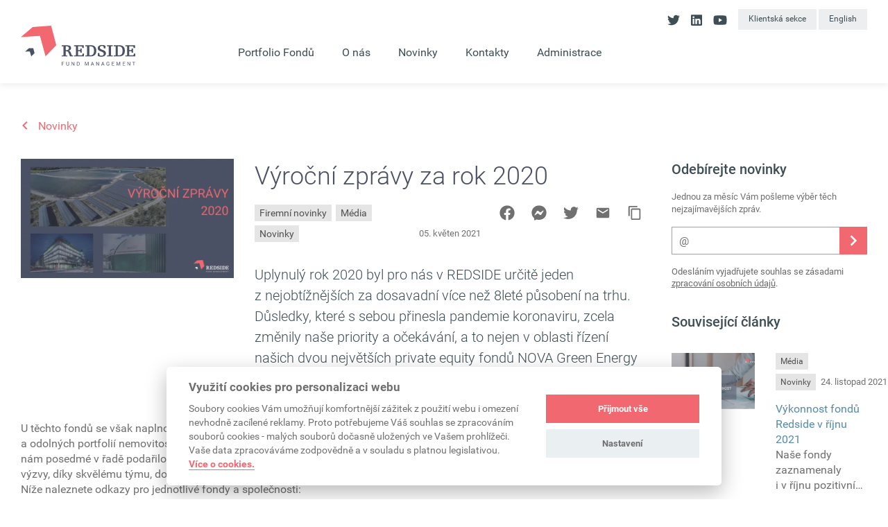

--- FILE ---
content_type: text/html; charset=utf-8
request_url: https://www.redsidefunds.com/cs/blog/novinky/vyrocni-zpravy-za-rok-2020
body_size: 38154
content:
<!DOCTYPE html><html lang="cs"><head><meta content="text/html; charset=UTF-8" http-equiv="Content-Type" /><meta charset="utf-8" /><meta content="IE=edge,chrome=1" http-equiv="X-UA-Compatible" /><meta content="width=device-width, initial-scale=1, shrink-to-fit=no" name="viewport" /><title>Výroční zprávy 2020 | Redside</title><meta content="O to více si ceníme i dosavadních výsledků investiční společnosti, kdy se nám posedmé v řadě podařilo navýšit vlastní kapitál, který dosahuje téměř 5,5 mil. " name="description" /><meta content="Výroční zprávy 2020 | Redside" property="og:title" /><meta content="O to více si ceníme i dosavadních výsledků investiční společnosti, kdy se nám posedmé v řadě podařilo navýšit vlastní kapitál, který dosahuje téměř 5,5 mil. " property="og:description" /><meta content="O to více si ceníme i dosavadních výsledků investiční společnosti, kdy se nám posedmé v řadě podařilo navýšit vlastní kapitál, který dosahuje téměř 5,5 mil. " name="twitter:description" /><meta content="www.redsidefunds.com" property="og:site_name" /><meta content="https://www.redsidefunds.com/cs/blog/novinky/vyrocni-zpravy-za-rok-2020" property="og:url" /><meta content="https://redside.s3.amazonaws.com/redside/production/files/2022/02/28/11/13/45/348c1c19-a635-4a7b-8ece-6ff02f81c194/vyrocni-zpravy-2020.png" property="og:image" /><meta content="1200" property="og:image:width" /><meta content="630" property="og:image:height" /><meta content="no-cache" name="turbolinks-cache-control" /><meta content="summary" name="twitter:card" /><meta content="Výroční zprávy 2020 | Redside" name="twitter:title" /><meta content="https://redside.s3.amazonaws.com/redside/production/files/2022/02/28/11/13/45/348c1c19-a635-4a7b-8ece-6ff02f81c194/vyrocni-zpravy-2020.png" name="twitter:image" /><meta name="csrf-param" content="authenticity_token" />
<meta name="csrf-token" content="R1qpMgBq4gicm8boLeI97-5N-3ZnBTCxsWpskK1QsvGGM07-rIJcwCORkflX_Ptnb5F9H-2JlvbszWfc3a0p-A" /><meta name="action-cable-url" content="/cable" /><link rel="stylesheet" href="/assets/application-e724930e0f00ca3c35547a63d436c769b7b1b206b8733ee4c181938d3788608f.css" media="all" data-turbolinks-track="reload" /><script>window.Folio = window.Folio || {}
window.Folio.CookieConsent = window.Folio.CookieConsent || {}
window.Folio.CookieConsent.runAfterAccept = window.Folio.CookieConsent.runAfterAccept || []
window.Folio.CookieConsent.configuration = {"current_lang":"cs","autoclear_cookies":true,"page_scripts":true,"languages":{"cs":{"consent_modal":{"title":"Využití cookies pro personalizaci webu","description":"Soubory cookies Vám umožňují komfortnější zážitek z použití webu i omezení nevhodně zacílené reklamy. Proto potřebujeme Váš souhlas se zpracováním souborů cookies - malých souborů dočasně uložených ve Vašem prohlížeči. Vaše data zpracováváme zodpovědně a v souladu s platnou legislativou. \u003ca class=\"cc-link\" href=\"/cs/cookies\"\u003eVíce o cookies.\u003c/a\u003e","primary_btn":{"text":"Přijmout vše","role":"accept_all"},"secondary_btn":{"text":"Nastavení","role":"settings"}},"settings_modal":{"title":"Nastavení cookies","save_settings_btn":"Uložit nastavení","accept_all_btn":"Přijmout vše","reject_all_btn":"Odmítnout vše","close_btn_label":"Zavřít","cookie_table_headers":[{"col1":"Název"},{"col2":"Doména"},{"col3":"Expirace"},{"col4":"Popis"}],"blocks":[{"title":"Použití cookies","description":"Soubory cookies Vám umožňují komfortnější zážitek z použití webu i omezení nevhodně zacílené reklamy. Proto potřebujeme Váš souhlas se zpracováním souborů cookies - malých souborů dočasně uložených ve Vašem prohlížeči. Vaše data zpracováváme zodpovědně a v souladu s platnou legislativou. \u003ca class=\"cc-link\" href=\"/cs/cookies\"\u003eVíce o cookies.\u003c/a\u003e"},{"title":"Technicky nutné cookies","description":"Jsou potřeba pro správnou funkci stránky.","cookie_table":[{"col1":"cc_cookie","col2":"www.redsidefunds.com","col3":"1 rok","col4":"Udržuje nastavení cookies z toho okna.","is_regex":false},{"col1":"_redside_session","col2":"www.redsidefunds.com","col3":"Do uzavření prohlížeče","col4":"Udržuje výsledky uživatelské aktivity na webu, jako je např. příhlášení či obsah košíku.","is_regex":false},{"col1":"s_for_log","col2":"www.redsidefunds.com","col3":"Do uzavření prohlížeče","col4":"Umožňuje podporu uživatelů identifikací požadavků v logu aplikace.","is_regex":false},{"col1":"u_for_log","col2":"www.redsidefunds.com","col3":"Do uzavření prohlížeče","col4":"Umožňuje podporu uživatelů identifikací požadavků v logu aplikace.","is_regex":false}],"toggle":{"value":"necessary","enabled":true,"readonly":true}},{"title":"Statistické cookies","description":"Pomáhají nám sbírat informace o tom, jak procházíte naše stránky. Veškerá data jsou anonymizována a využíváme je pro zlepšování našich služeb.","cookie_table":[{"col1":"_ga","col2":"www.redsidefunds.com","col3":"2 roky","col4":"Používá se k rozlišení uživatelů.","is_regex":false},{"col1":"_gid","col2":"www.redsidefunds.com","col3":"24 hodin","col4":"Používá se k rozlišení uživatelů.","is_regex":false},{"col1":"_ga_.*","col2":"www.redsidefunds.com","col3":"2 roky","col4":"Používá se k zachování stavu relace.","is_regex":true},{"col1":"_gac_.*","col2":"www.redsidefunds.com","col3":"90 dní","col4":"Obsahuje informace související s kampaní.","is_regex":true}],"toggle":{"value":"analytics","enabled":false,"readonly":false}}]}}},"gui_options":{"consent_modal":{"layout":"cloud","position":"bottom center","transition":"slide"}}};</script><script src="/assets/application-595fa03c76070254385d322262ce6db7cda957600760fcbc619a6803bcb63141.js" data-turbolinks-track="reload" defer="defer"></script><script async="" defer="" src="https://www.google.com/recaptcha/api.js"></script><link href="/apple-touch-icon.png" rel="apple-touch-icon" sizes="180x180" /><link href="/favicon-32x32.png" rel="icon" sizes="32x32" type="image/png" /><link href="/favicon-16x16.png" rel="icon" sizes="16x16" type="image/png" /><link href="/site.webmanifest" rel="manifest" /><link color="#5bbad5" href="/safari-pinned-tab.svg" rel="mask-icon" /><!-- Google Tag Manager -->
<script>(function(w,d,s,l,i){w[l]=w[l]||[];w[l].push({'gtm.start':
new Date().getTime(),event:'gtm.js'});var f=d.getElementsByTagName(s)[0],
j=d.createElement(s),dl=l!='dataLayer'?'&l='+l:'';j.async=true;j.src=
'https://www.googletagmanager.com/gtm.js?id='+i+dl;f.parentNode.insertBefore(j,f);
})(window,document,'script','dataLayer','GTM-WLT2XZ6');</script>
<!-- End Google Tag Manager -->
<link rel="preload" href="/fonts/Roboto-Regular.woff" as="font" type="font/woff" crossorigin="anonymous"><link rel="preload" href="/fonts/Roboto-Bold.woff" as="font" type="font/woff" crossorigin="anonymous"><link rel="preload" href="/fonts/Roboto-Light.woff" as="font" type="font/woff" crossorigin="anonymous"></head><body><!-- Google Tag Manager (noscript) -->
<noscript><iframe src="https://www.googletagmanager.com/ns.html?id=GTM-WLT2XZ6"
height="0" width="0" style="display:none;visibility:hidden"></iframe></noscript>
<!-- End Google Tag Manager (noscript) -->
<input class="r-ui-header__menu-input" hidden="" id="r-ui-header__menu-input" type="checkbox" /><div class="r-ui-header"><div class="r-ui-flash"></div><div class="r-ui-header-inner"><div class="container"><div class="r-ui-header-inner__row row"><div class="r-ui-header-inner__col r-ui-header-inner__col--logo col-lg-3"><a class="r-ui-header-inner__logo-a" href="/cs"><img alt="Redside" class="r-ui-header-inner__logo-img r-ui-header-inner__logo-img--mobile" height="36" src="/images/logo/logo-redside.svg" width="129" /><img alt="Redside" class="r-ui-header-inner__logo-img r-ui-header-inner__logo-img--desktop" height="58" src="/images/logo/logo-redside-tagline.svg" width="165" /></a></div><div class="r-ui-header-inner__col r-ui-header-inner__col--main col-lg-9"><div class="r-ui-header-inner__menu"><div class="r-ui-menu r-ui-menu--theme-white r-ui-menu--1"><ul class="r-ui-menu__ul"><li class="r-ui-menu__li"><a class="r-ui-menu__a" href="/cs/fondy"><span class="r-ui-menu__span">Portfolio Fondů</span></a></li><li class="r-ui-menu__li"><a class="r-ui-menu__a" href="/cs/o-nas"><span class="r-ui-menu__span">O&nbsp;nás</span></a></li><li class="r-ui-menu__li"><a class="r-ui-menu__a" href="/cs/blog"><span class="r-ui-menu__span">Novinky</span></a></li><li class="r-ui-menu__li"><a class="r-ui-menu__a" href="/cs/kontakty"><span class="r-ui-menu__span">Kontakty</span></a></li><li class="r-ui-menu__li"><a class="r-ui-menu__a" href="/cs/administrace"><span class="r-ui-menu__span">Administrace</span></a></li><li class="r-ui-menu__li r-ui-menu__li--more" hidden=""><span class="r-ui-menu__a">Více<svg class="r-ui-icon r-ui-icon--arrow_drop_down r-ui-menu__arrow" style="width: auto; height: 22px" viewBox="0 0 24 24"><use xlink:href="/assets/svg_sprite-d0d4d820eefad0ea99bcbb95097c3a64936a1a7ac1dd911f2a759313ddf29f30.svg#arrow_drop_down"></use></svg></span><ul class="r-ui-menu__children-ul"></ul></li></ul><span class="r-ui-menu__mq r-ui-menu__mq--mobile"></span><script>function markActiveLink1 () {
  var selector = ".r-ui-menu--1"
  var links = document.querySelectorAll(".r-ui-menu--1 .r-ui-menu__a")
  var target = null

  for (var i = 0; i < links.length; i++) {
    var link = links[i]

    if (link.href === window.location.href) {
      target = link
      break
    }
  }

  if (target) {
    target.classList.add('r-ui-menu__a--active')

    if (target.closest) {
      var ul = target.closest('.r-ui-menu__children-ul')
      if (ul && ul.previousElementSibling && ul.previousElementSibling.classList.contains('r-ui-menu__a')) {
        ul.previousElementSibling.classList.add('r-ui-menu__a--active')
      }
    }
  }
}

markActiveLink1()</script></div><div class="r-ui-header-inner__small"><div class="r-ui-header-inner__small-socials"><a class="r-ui-header-inner__small-social r-ui-header-inner__small-social--twitter" href="https://twitter.com/redside_invest" target="_blank"><svg class="r-ui-icon r-ui-icon--twitter" style="width: auto; height: 18px" viewBox="0 0 32 32"><use xlink:href="/assets/svg_sprite-d0d4d820eefad0ea99bcbb95097c3a64936a1a7ac1dd911f2a759313ddf29f30.svg#twitter"></use></svg></a><a class="r-ui-header-inner__small-social r-ui-header-inner__small-social--linkedin" href="https://www.linkedin.com/company/redside-investi%C4%8Dn%C3%AD-spole%C4%8Dnost-a-s-" target="_blank"><svg class="r-ui-icon r-ui-icon--linkedin" style="width: auto; height: 18px" viewBox="0 0 28 32"><use xlink:href="/assets/svg_sprite-d0d4d820eefad0ea99bcbb95097c3a64936a1a7ac1dd911f2a759313ddf29f30.svg#linkedin"></use></svg></a><a class="r-ui-header-inner__small-social r-ui-header-inner__small-social--youtube" href="https://www.youtube.com/channel/UCZM7iOzQRSRaS6n2D4FHolw/videos" target="_blank"><svg class="r-ui-icon r-ui-icon--youtube" style="width: auto; height: 18px" viewBox="0 0 36 32"><use xlink:href="/assets/svg_sprite-d0d4d820eefad0ea99bcbb95097c3a64936a1a7ac1dd911f2a759313ddf29f30.svg#youtube"></use></svg></a></div><div class="r-ui-header-inner__small-btns"><a class="r-ui-header-inner__small-btn btn btn-secondary btn-sm" href="/users/sign_in">Klientská sekce</a><a class="r-ui-header-inner__small-btn btn btn-secondary btn-sm" href="/en/blog">English</a></div></div></div><label class="r-ui-header-inner__menu-toggle" for="r-ui-header__menu-input"><div class="r-ui-header-inner__menu-toggle-inner"><span class="r-ui-header-inner__menu-toggle-span r-ui-header-inner__menu-toggle-span--1"></span><span class="r-ui-header-inner__menu-toggle-span r-ui-header-inner__menu-toggle-span--2"></span><span class="r-ui-header-inner__menu-toggle-span r-ui-header-inner__menu-toggle-span--3"></span><span class="r-ui-header-inner__menu-toggle-span r-ui-header-inner__menu-toggle-span--4"></span></div></label></div></div></div></div></div><div class="r-layout-main"><div class="r-ui-breadcrumbs"><div class="container"><div class="r-ui-breadcrumbs__flex"><a class="r-ui-breadcrumbs__link r-with-icon" href="/cs/blog"><svg class="r-ui-icon r-ui-icon--chevron_right r-ui-breadcrumbs__icon" style="width: auto; height: 24px" viewBox="0 0 24 24"><use xlink:href="/assets/svg_sprite-d0d4d820eefad0ea99bcbb95097c3a64936a1a7ac1dd911f2a759313ddf29f30.svg#chevron_right"></use></svg><span>Novinky</span></a></div></div></div><div class="r-blog-articles-show"><div class="container"><div class="row"><div class="col-lg-9"><header class="r-blog-articles-show-header"><div class="container"><div class="r-blog-articles-show-header__inner mb-a"><div class="f-image f-image--lightboxable r-blog-articles-show-header__cover" data-height="386" data-lightbox-height="420" data-lightbox-src="https://redside.s3.amazonaws.com/redside/production/files/2022/02/28/11/37/35/b8a93059-07a3-4594-a2e3-7141ebf27d7b/vyrocni-zpravy-2020.png" data-lightbox-webp-src="https://redside.s3.amazonaws.com/redside/production/files/2022/02/28/11/37/40/ccd6d3dc-9ae5-4f76-98a7-21f1ee38a282/vyrocni-zpravy-2020.webp" data-lightbox-width="800" data-width="690" style="max-width: 690px;max-height: 386px"><picture class="f-image__picture"><source data-srcset="https://redside.s3.amazonaws.com/redside/production/files/2022/02/28/11/37/38/dac318df-a560-478c-8c7a-fd484137e64b/vyrocni-zpravy-2020.webp 1x, https://redside.s3.amazonaws.com/redside/production/files/2022/02/28/11/41/05/b6e620a0-0d53-43cc-9845-c4ca6c5e8f48/vyrocni-zpravy-2020.webp 2x" type="image/webp" /><img alt="" class="f-image__img f-lazyload" data-alt="" data-src="https://redside.s3.amazonaws.com/redside/production/files/2022/02/28/11/37/35/4b384eb7-37c1-4a34-8620-1fbc75ecabe0/vyrocni-zpravy-2020.png" data-srcset="https://redside.s3.amazonaws.com/redside/production/files/2022/02/28/11/37/35/4b384eb7-37c1-4a34-8620-1fbc75ecabe0/vyrocni-zpravy-2020.png 1x, https://redside.s3.amazonaws.com/redside/production/files/2022/02/28/11/41/01/6991be78-27d3-4106-9d95-b382e5e75561/vyrocni-zpravy-2020.png 2x" /></picture><span class="f-image__spacer" style="background-color: #525563;padding-top: 55.942%;"></span></div><div class="r-blog-articles-show-header__content"><div class="r-blog-articles-show-header__top pb-3"><h1 class="r-blog-articles-show-header__title">Výroční zprávy za rok 2020</h1><div class="r-ui-article-meta"><div class="r-ui-article-meta__tags"><a class="btn btn-tag r-ui-article-meta__tag" href="/cs/blog/temata/firemni-novinky" title="Firemní novinky">Firemní novinky</a><a class="btn btn-tag r-ui-article-meta__tag" href="/cs/blog/temata/media" title="Média">Média</a><a class="btn btn-tag r-ui-article-meta__tag" href="/cs/blog/temata/novinky" title="Novinky">Novinky</a></div><div class="r-ui-article-meta__published small">05. květen 2021</div><div class="r-ui-share"><div class="r-ui-share__inner"><div class="r-ui-share__items"><a class="r-ui-share__item r-ui-share__item--facebook" href="https://www.facebook.com/sharer/sharer.php?src=sdkpreparse&u=https%3A%2F%2Fwww.redsidefunds.com%2Fcs%2Fblog%2Fnovinky%2Fvyrocni-zpravy-za-rok-2020" target="_blank" title="Sdílejte na Facebooku"><svg class="r-ui-icon r-ui-icon--facebook r-ui-share__icon" style="width: auto; height: 22px" viewBox="0 0 32 32"><use xlink:href="/assets/svg_sprite-d0d4d820eefad0ea99bcbb95097c3a64936a1a7ac1dd911f2a759313ddf29f30.svg#facebook"></use></svg></a><a class="r-ui-share__item r-ui-share__item--messenger" href="messenger://share/?u=https%3A%2F%2Fwww.redsidefunds.com%2Fcs%2Fblog%2Fnovinky%2Fvyrocni-zpravy-za-rok-2020" target="_blank" title="Sdílejte na Messengeru"><svg class="r-ui-icon r-ui-icon--messenger r-ui-share__icon" style="width: auto; height: 22px" viewBox="0 0 512 512"><use xlink:href="/assets/svg_sprite-d0d4d820eefad0ea99bcbb95097c3a64936a1a7ac1dd911f2a759313ddf29f30.svg#messenger"></use></svg></a><a class="r-ui-share__item r-ui-share__item--twitter" href="https://twitter.com/share?url=https%3A%2F%2Fwww.redsidefunds.com%2Fcs%2Fblog%2Fnovinky%2Fvyrocni-zpravy-za-rok-2020" target="_blank" title="Sdílejte na Twitteru"><svg class="r-ui-icon r-ui-icon--twitter r-ui-share__icon" style="width: auto; height: 22px" viewBox="0 0 32 32"><use xlink:href="/assets/svg_sprite-d0d4d820eefad0ea99bcbb95097c3a64936a1a7ac1dd911f2a759313ddf29f30.svg#twitter"></use></svg></a><a class="r-ui-share__item r-ui-share__item--mail" href="mailto:?body=https%3A%2F%2Fwww.redsidefunds.com%2Fcs%2Fblog%2Fnovinky%2Fvyrocni-zpravy-za-rok-2020" title="Sdílejte mailem"><svg class="r-ui-icon r-ui-icon--mail r-ui-share__icon" style="width: auto; height: 22px" viewBox="0 0 24 24"><use xlink:href="/assets/svg_sprite-d0d4d820eefad0ea99bcbb95097c3a64936a1a7ac1dd911f2a759313ddf29f30.svg#mail"></use></svg></a><div class="r-ui-share__item"><div class="r-ui-clipboard" data-clipboard-text="https://www.redsidefunds.com/cs/blog/novinky/vyrocni-zpravy-za-rok-2020"><svg class="r-ui-icon r-ui-icon--content_copy r-ui-clipboard__copy" style="width: auto; height: 22px" viewBox="0 0 24 24"><use xlink:href="/assets/svg_sprite-d0d4d820eefad0ea99bcbb95097c3a64936a1a7ac1dd911f2a759313ddf29f30.svg#content_copy"></use></svg><svg class="r-ui-icon r-ui-icon--check r-ui-clipboard__check" style="width: auto; height: 22px" viewBox="0 0 24 24"><use xlink:href="/assets/svg_sprite-d0d4d820eefad0ea99bcbb95097c3a64936a1a7ac1dd911f2a759313ddf29f30.svg#check"></use></svg></div></div></div></div></div></div></div><div class="r-blog-articles-show-header__bottom"><p class="lead">Uplynulý rok 2020 byl pro nás v&nbsp;REDSIDE určitě jeden z&nbsp;nejobtížnějších za dosavadní více než 8leté působení na trhu. Důsledky, které s&nbsp;sebou přinesla pandemie koronaviru, zcela změnily naše priority a&nbsp;očekávání, a&nbsp;to nejen v&nbsp;oblasti řízení našich dvou největších private equity fondů NOVA Green Energy a&nbsp;NOVA Real Estate. </p></div></div></div></div></header><div class="r-atom r-atom-text"><div class="container"><div class="r-rich-text"><p>U&nbsp;těchto fondů se však naplno projevila poctivost našich záměrů a&nbsp;kvalita naší práce, roky vkládané do budování silných a&nbsp;odolných portfolií nemovitostí i&nbsp;energetických zdrojů. O&nbsp;to více si ceníme i&nbsp;dosavadních výsledků investiční společnosti, kdy se nám posedmé v&nbsp;řadě podařilo navýšit vlastní kapitál, který dosahuje téměř 5,5 mil. EUR. Děkujeme za důvěru a&nbsp;věříme, že i&nbsp;další výzvy, díky skvělému týmu, dokážeme překonat a&nbsp;přetavit do příležitostí.<br>Níže naleznete odkazy pro jednotlivé fondy a&nbsp;společnosti:</p>
<ul>
 <li class="ms-hover"><a href="http://track.redsidefunds.com/f/a/oqGmhVDoxya5IsFGgwybSw~~/AAA-fAA~/[base64]" draggable="false">NOVA Green Energy</a></li>
 <li class="ms-hover"><a href="http://track.redsidefunds.com/f/a/pTK6WjvRQGQGKo76Ka_WMQ~~/AAA-fAA~/[base64]" draggable="false">NOVA Real Estate</a></li>
 <li class="ms-hover"><a href="http://track.redsidefunds.com/f/a/Jdq_4H9xPTKCQOW3PgE_3Q~~/AAA-fAA~/[base64]~" draggable="false">NOVA Money Market SICAV</a></li>
 <li class="ms-hover"><a href="http://track.redsidefunds.com/f/a/qPaOFp4QqPnYAMSPG4oiYQ~~/AAA-fAA~/[base64]" draggable="false">NOVA Money Market Podfond 3</a></li>
 <li class="ms-hover"><a href="http://track.redsidefunds.com/f/a/rMDx31vmqYN02JuPLmxcGA~~/AAA-fAA~/[base64]" draggable="false">NOVA Money Market Podfond 4</a></li>
 <li class="ms-hover"><a href="http://track.redsidefunds.com/f/a/lDu4ckABqzr8ef_MxocoWg~~/AAA-fAA~/[base64]" draggable="false">REDSIDE investiční společnost, a.s.</a></li>
 <li class="ms-hover"><a href="http://track.redsidefunds.com/f/a/0tR0ywg9Q-08Pm3NG9uoNw~~/AAA-fAA~/[base64]" draggable="false">REDSIDE Investments a.s</a>.</li>
</ul></div></div></div></div><aside class="col-lg-3"><div class="r-blog-articles-show__newsletter"><h3 class="mt-0">Odebírejte novinky</h3><p class="small">Jednou za měsíc Vám pošleme výběr těch nejzajímavějších zpráv.</p><div class="f-newsletter-subscriptions-form"><form class="simple_form f-newsletter-subscriptions-form__form" novalidate="novalidate" action="/newsletter_subscriptions" accept-charset="UTF-8" method="post"><input type="hidden" name="authenticity_token" value="XMmgZEf1KeocrmPLaBsRKTitrpXy1-Omcal7i-l2qZ36JHFhR60IkVUKsTzeGRIQHIh7ii-PhK1JL2binBMB1A" autocomplete="off" /><div class="position-relative"><div class="form-group email optional newsletter_subscription_email"><input class="form-control email optional f-newsletter-subscriptions-form__input" type="text" value="@" name="newsletter_subscription[email]" /></div><button class="f-newsletter-subscriptions-form__btn btn btn-primary" type="submit"><div class="f-newsletter-subscriptions-form__btn-inner"><svg class="f-newsletter-subscriptions-form__svg" height="24" viewBox="0 0 24 24" width="24" xmlns="http://www.w3.org/2000/svg"><path d="M0 0h24v24H0z" fill="none"></path><path d="M10 6L8.59 7.41 13.17 12l-4.58 4.59L10 18l6-6z" fill="currentColor"></path></svg></div></button></div><span class="folio-loader f-newsletter-subscriptions-form__loader"></span></form></div><div class="r-ui-disclaimer">Odesláním vyjadřujete souhlas se zásadami <a href="/cs/zasady-zpracovani-osobnich-udaju">zpracování osobních údajů</a>.</div></div><h3>Související články</h3><div class="r-ui-article-card r-ui-article-card--size-small r-ui-article-card--image-present"><div class="container r-ui-article-card__container"><div class="r-ui-article-card__inner"><div class="f-image r-ui-article-card__image" data-height="195" data-width="290" style="max-width: 290px;max-height: 195px"><picture class="f-image__picture"><source data-srcset="https://redside.s3.amazonaws.com/redside/production/files/2022/07/20/05/24/27/1778774c-b4ed-4312-bace-e7a1952d33de/10_rijen.webp 1x, https://redside.s3.amazonaws.com/redside/production/files/2022/07/20/05/24/28/d5705b61-77a6-4c65-9e83-c8ffc7719774/10_rijen.webp 2x" type="image/webp" /><img alt="" class="f-image__img f-lazyload" data-alt="" data-src="https://redside.s3.amazonaws.com/redside/production/files/2022/07/20/05/24/26/726a761d-77cf-4748-99dd-cb38af251715/10_rijen.png" data-srcset="https://redside.s3.amazonaws.com/redside/production/files/2022/07/20/05/24/26/726a761d-77cf-4748-99dd-cb38af251715/10_rijen.png 1x, https://redside.s3.amazonaws.com/redside/production/files/2022/07/20/05/24/26/70a9b382-6e95-4fc9-9d02-dfeaf60e9e05/10_rijen.png 2x" /></picture><span class="f-image__spacer" style="background-color: #8B8D93;padding-top: 67.2414%;"></span></div><div class="r-ui-article-card__content"><div class="r-ui-article-card__meta"><div class="r-ui-article-meta"><div class="r-ui-article-meta__tags"><a class="btn btn-tag r-ui-article-meta__tag" href="/cs/blog/temata/media" title="Média">Média</a><a class="btn btn-tag r-ui-article-meta__tag" href="/cs/blog/temata/novinky" title="Novinky">Novinky</a></div><div class="r-ui-article-meta__published small">24. listopad 2021</div></div></div><div class="r-ui-article-card__title"><a class="r-ui-article-card__title-a" href="/cs/blog/novinky/vykonnost-fondu-redside-v-rijnu-2021">Výkonnost fondů Redside v&nbsp;říjnu 2021</a></div><div class="r-ui-article-card__content-content r-rich-text r-rich-text--chomp"><p>Naše fondy zaznamenaly i&nbsp;v&nbsp;říjnu pozitivní výsledek.</p></div></div></div></div></div><div class="r-ui-article-card r-ui-article-card--size-small r-ui-article-card--image-present"><div class="container r-ui-article-card__container"><div class="r-ui-article-card__inner"><div class="f-image r-ui-article-card__image" data-height="195" data-width="290" style="max-width: 290px;max-height: 195px"><picture class="f-image__picture"><source data-srcset="https://redside.s3.amazonaws.com/redside/production/files/2024/10/07/14/17/17/feaaba3e-d85e-4465-9654-58d45960a903/9.webp 1x, https://redside.s3.amazonaws.com/redside/production/files/2024/10/07/14/17/18/5bef5b53-4530-4109-9cce-66766f81e7bb/9.webp 2x" type="image/webp" /><img alt="" class="f-image__img f-lazyload" data-alt="" data-src="https://redside.s3.amazonaws.com/redside/production/files/2024/10/07/14/17/16/bf43c5b4-030f-4cc3-82ee-64acdab72e54/9.png" data-srcset="https://redside.s3.amazonaws.com/redside/production/files/2024/10/07/14/17/16/bf43c5b4-030f-4cc3-82ee-64acdab72e54/9.png 1x, https://redside.s3.amazonaws.com/redside/production/files/2024/10/07/14/17/17/65c47f3d-4c73-428f-8fe9-2380b54a68f4/9.png 2x" /></picture><span class="f-image__spacer" style="background-color: #85848A;padding-top: 67.2414%;"></span></div><div class="r-ui-article-card__content"><div class="r-ui-article-card__meta"><div class="r-ui-article-meta"><div class="r-ui-article-meta__tags"><a class="btn btn-tag r-ui-article-meta__tag" href="/cs/blog/temata/media" title="Média">Média</a><a class="btn btn-tag r-ui-article-meta__tag" href="/cs/blog/temata/novinky" title="Novinky">Novinky</a><a class="btn btn-tag r-ui-article-meta__tag" href="/cs/blog/temata/firemni-novinky" title="Firemní novinky">Firemní novinky</a></div><div class="r-ui-article-meta__published small">02. říjen 2024</div></div></div><div class="r-ui-article-card__title"><a class="r-ui-article-card__title-a" href="/cs/blog/novinky/vykonnost-fondu-redside-v-srpnu-2024">Výkonnost fondů REDSIDE v&nbsp;srpnu 2024</a></div><div class="r-ui-article-card__content-content r-rich-text r-rich-text--chomp"><p>Měsíční reporting fondů REDSIDE za období 08/2024</p></div></div></div></div></div><div class="r-ui-article-card r-ui-article-card--size-small r-ui-article-card--image-present"><div class="container r-ui-article-card__container"><div class="r-ui-article-card__inner"><div class="f-image r-ui-article-card__image" data-height="195" data-width="290" style="max-width: 290px;max-height: 195px"><picture class="f-image__picture"><source data-srcset="https://redside.s3.amazonaws.com/redside/production/files/2022/07/19/16/32/53/e43a3afb-0bf2-45b8-b262-26aed44f4136/vykonost-redside-fondu-v-breznu-2020.webp 1x, https://redside.s3.amazonaws.com/redside/production/files/2022/07/19/16/32/56/36ad6bc7-8303-4313-a234-c256aaff742b/vykonost-redside-fondu-v-breznu-2020.webp 2x" type="image/webp" /><img alt="" class="f-image__img f-lazyload" data-alt="" data-src="https://redside.s3.amazonaws.com/redside/production/files/2022/07/19/16/32/51/7caf6531-9e04-4330-a808-83bb8f9dbc9f/vykonost-redside-fondu-v-breznu-2020.jpg" data-srcset="https://redside.s3.amazonaws.com/redside/production/files/2022/07/19/16/32/51/7caf6531-9e04-4330-a808-83bb8f9dbc9f/vykonost-redside-fondu-v-breznu-2020.jpg 1x, https://redside.s3.amazonaws.com/redside/production/files/2022/07/19/16/32/55/9d835ee3-bfa0-42ea-b7ac-bbbb486ea782/vykonost-redside-fondu-v-breznu-2020.jpg 2x" /></picture><span class="f-image__spacer" style="background-color: #D2D2D6;padding-top: 67.2414%;"></span></div><div class="r-ui-article-card__content"><div class="r-ui-article-card__meta"><div class="r-ui-article-meta"><div class="r-ui-article-meta__published small">15. duben 2020</div></div></div><div class="r-ui-article-card__title"><a class="r-ui-article-card__title-a" href="/cs/blog/novinky/vykonnost-fondu-redside-v-breznu-2020">Výkonnost fondů Redside v&nbsp;březnu 2020</a></div><div class="r-ui-article-card__content-content r-rich-text r-rich-text--chomp"><p>Navzdory probíhající globální pandemii koronaviru vykázaly investiční fondy Redside (až na jednu akciovou výjimku) v&nbsp;březnu výbornou výkonnost.</p></div></div></div></div></div></aside></div></div></div></div><div class="r-ui-footer"><div class="r-ui-footer__form"><div class="r-ui-footer-form"><div class="container r-ui-footer-form__container"><div class="h1 r-ui-footer-form__heading">Kontaktujte nás</div><p class="r-ui-footer-form__perex">V případě zájmu o více informací nás neváhajte kontaktovat.</p><div class="row"><div class="col-md-7 col-lg-6"><div class="r-contact-form"><div class="f-leads-form" data-failure="Zprávu se nepodařilo odeslat. Zkuste to prosíme později."><form class="simple_form f-leads-form__form" id="new_lead" novalidate="novalidate" action="/leads" accept-charset="UTF-8" method="post"><input type="hidden" name="authenticity_token" value="o0FWXNm-PFU6nLN4iSPLVdvHSawM3T8TetiOh9X7uXZiINtr7iKF9jZaRlFDjW70B-gAIhgA9jps3crwWOW38A" autocomplete="off" /><input autocomplete="off" type="hidden" name="lead[additional_data]" id="lead_additional_data" /><div class="row f-leads-form__row"><div class="col-sm f-leads-form__col f-leads-form__col--email"><div class="form-group email optional lead_email"><label class="email optional" for="lead_email">E-mail</label><input class="form-control email optional" type="text" name="lead[email]" id="lead_email" /></div></div><div class="col-sm f-leads-form__col f-leads-form__col--phone"><div class="form-group tel optional lead_phone"><label class="tel optional" for="lead_phone">Telefon</label><input class="form-control string tel optional" type="tel" name="lead[phone]" id="lead_phone" /></div></div></div><div class="row f-leads-form__row"><div class="col-sm f-leads-form__col f-leads-form__col--note"><div class="form-group text optional lead_note"><label class="text optional" for="lead_note">Zpráva</label><textarea class="form-control text optional" rows="3" name="lead[note]" id="lead_note">
</textarea></div></div></div><div class="f-leads-form__bottom"><div class="f-leads-form__recaptcha form-group"><div data-sitekey="6LcVfq8UAAAAAItpW9XS_G4MxZci4rZAnPURZujy" class="g-recaptcha "></div>
          <noscript>
            <div>
              <div style="width: 302px; height: 422px; position: relative;">
                <div style="width: 302px; height: 422px; position: absolute;">
                  <iframe
                    src="https://www.google.com/recaptcha/api/fallback?k=6LcVfq8UAAAAAItpW9XS_G4MxZci4rZAnPURZujy"
                    scrolling="no" name="ReCAPTCHA"
                    style="width: 302px; height: 422px; border-style: none; border: 0;">
                  </iframe>
                </div>
              </div>
              <div style="width: 300px; height: 60px; border-style: none;
                bottom: 12px; left: 25px; margin: 0px; padding: 0px; right: 25px;
                background: #f9f9f9; border: 1px solid #c1c1c1; border-radius: 3px;">
                <textarea id="g-recaptcha-response" name="g-recaptcha-response"
                  class="g-recaptcha-response"
                  style="width: 250px; height: 40px; border: 1px solid #c1c1c1;
                  margin: 10px 25px; padding: 0px; resize: none;">
                </textarea>
              </div>
            </div>
          </noscript>
<div class="invalid-feedback d-block"></div></div><div class="f-leads-form__submit-wrap"><button class="btn btn-primary f-leads-form__submit" type="submit">Odeslat</button></div></div></form><span class="folio-loader f-leads-form__loader"></span></div><div class="r-ui-disclaimer">Odesláním vyjadřujete souhlas se zásadami <a href="/cs/zasady-zpracovani-osobnich-udaju">zpracování osobních údajů</a>.</div></div></div><div class="col-md-5 col-lg-6"><div class="r-ui-footer-form__content"><p>REDSIDE investiční společnost, a.s.</p><p>Na Příkopě 854/14
<br />110 00 Praha 1
<br />Česká republika</p><a class="r-ui-footer-form__link" href="tel:+420 222 500 757">+420 222 500 757</a><a class="r-ui-footer-form__link" href="mailto:info@redsidefunds.com">info@redsidefunds.com</a><div class="r-ui-footer-form__social"><a class="r-ui-footer-form__social-link r-ui-footer-form__social-link--twitter" href="https://twitter.com/redside_invest" target="_blank"><svg class="r-ui-icon r-ui-icon--twitter" style="width: auto; height: 40px" viewBox="0 0 32 32"><use xlink:href="/assets/svg_sprite-d0d4d820eefad0ea99bcbb95097c3a64936a1a7ac1dd911f2a759313ddf29f30.svg#twitter"></use></svg></a><a class="r-ui-footer-form__social-link r-ui-footer-form__social-link--linkedin" href="https://www.linkedin.com/company/redside-investi%C4%8Dn%C3%AD-spole%C4%8Dnost-a-s-" target="_blank"><svg class="r-ui-icon r-ui-icon--linkedin" style="width: auto; height: 40px" viewBox="0 0 28 32"><use xlink:href="/assets/svg_sprite-d0d4d820eefad0ea99bcbb95097c3a64936a1a7ac1dd911f2a759313ddf29f30.svg#linkedin"></use></svg></a><a class="r-ui-footer-form__social-link r-ui-footer-form__social-link--youtube" href="https://www.youtube.com/channel/UCZM7iOzQRSRaS6n2D4FHolw/videos" target="_blank"><svg class="r-ui-icon r-ui-icon--youtube" style="width: auto; height: 40px" viewBox="0 0 36 32"><use xlink:href="/assets/svg_sprite-d0d4d820eefad0ea99bcbb95097c3a64936a1a7ac1dd911f2a759313ddf29f30.svg#youtube"></use></svg></a></div></div></div></div></div></div></div><div class="r-ui-footer__bottom r-reversed-text-decoration"><div class="container"><div class="r-ui-footer__menu-wrap"><div class="r-ui-footer__menu"><ul class="r-ui-footer__menu-ul row"><li class="r-ui-footer__menu-li col-lg-3 col-xl-2"><a class="r-ui-footer__menu-a" href="/cs/fondy"><span class="r-ui-footer__menu-span">Portfolio Fondů</span></a><ul class="r-ui-footer__menu-children-ul font-size-sm mt-3"><li class="r-ui-footer__menu-li"><a class="r-ui-footer__menu-a" href="/cs/skupiny-fondu/nova-green-group"><span class="r-ui-footer__menu-span">NOVA Green Energy</span></a></li><li class="r-ui-footer__menu-li"><a class="r-ui-footer__menu-a" href="/cs/fondy/nova-real-estate"><span class="r-ui-footer__menu-span">NOVA Real Estate</span></a></li><li class="r-ui-footer__menu-li"><a class="r-ui-footer__menu-a" href="/cs/fondy/nova-money-market"><span class="r-ui-footer__menu-span">NOVA Money Market</span></a></li><li class="r-ui-footer__menu-li"><a class="r-ui-footer__menu-a" href="/cs/fondy/aop-fond"><span class="r-ui-footer__menu-span">AOP FOND</span></a></li></ul></li><li class="r-ui-footer__menu-li col-lg-3 col-xl-2"><a class="r-ui-footer__menu-a" href="/cs/o-nas"><span class="r-ui-footer__menu-span">O&nbsp;nás</span></a></li><li class="r-ui-footer__menu-li col-lg-3 col-xl-2"><a class="r-ui-footer__menu-a" href="/cs/blog"><span class="r-ui-footer__menu-span">Novinky</span></a><ul class="r-ui-footer__menu-children-ul font-size-sm mt-3"><li class="r-ui-footer__menu-li"><a class="r-ui-footer__menu-a" href="/cs/blog/temata/novinky"><span class="r-ui-footer__menu-span">Novinky</span></a></li><li class="r-ui-footer__menu-li"><a class="r-ui-footer__menu-a" href="/cs/blog/temata/firemni-novinky"><span class="r-ui-footer__menu-span">Firemní novinky</span></a></li><li class="r-ui-footer__menu-li"><a class="r-ui-footer__menu-a" href="/cs/blog/temata/zainvestovane-projekty"><span class="r-ui-footer__menu-span">Zainvestované projekty</span></a></li><li class="r-ui-footer__menu-li"><a class="r-ui-footer__menu-a" href="/cs/blog/temata/media"><span class="r-ui-footer__menu-span">Média</span></a></li></ul></li><li class="r-ui-footer__menu-li col-lg-3 col-xl-2"><a class="r-ui-footer__menu-a" href="/cs/kontakty"><span class="r-ui-footer__menu-span">Kontakty</span></a></li></ul></div></div><div class="r-ui-footer__copyright font-size-sm"><div class="d-lg-flex flex-wrap pt-g pb-h"><div class="mr-lg-s mb-2 mb-sm-h r-ui-footer__copyright-faded">REDSIDE investiční společnost, a.s.</div><div class="mr-lg-s mb-2 mb-sm-h r-ui-footer__copyright-faded"><a class="r-ui-footer__copyright-a" href="/cs/cookies">Používání cookies</a></div><div class="mr-lg-s mb-2 mb-sm-h r-ui-footer__copyright-faded"><a class="r-ui-footer__copyright-a" href="/cs/zasady-zpracovani-osobnich-udaju">Zásady zpracování osobních údajů</a></div><div class="ml-auto pl-lg-3 mt-4 mt-lg-0"><a class="btn btn-secondary btn-sm mb-h px-h r-ui-footer__copyright-btn" href="/users/sign_in">Klientská sekce</a><a class="btn btn-secondary btn-sm mb-h px-h r-ui-footer__copyright-btn" href="/en">English</a></div></div></div></div></div></div><span id="r-mq-xs"></span></body></html>

--- FILE ---
content_type: text/html; charset=utf-8
request_url: https://www.google.com/recaptcha/api2/anchor?ar=1&k=6LcVfq8UAAAAAItpW9XS_G4MxZci4rZAnPURZujy&co=aHR0cHM6Ly93d3cucmVkc2lkZWZ1bmRzLmNvbTo0NDM.&hl=en&v=PoyoqOPhxBO7pBk68S4YbpHZ&size=normal&anchor-ms=20000&execute-ms=30000&cb=o201p9y0gzjk
body_size: 49399
content:
<!DOCTYPE HTML><html dir="ltr" lang="en"><head><meta http-equiv="Content-Type" content="text/html; charset=UTF-8">
<meta http-equiv="X-UA-Compatible" content="IE=edge">
<title>reCAPTCHA</title>
<style type="text/css">
/* cyrillic-ext */
@font-face {
  font-family: 'Roboto';
  font-style: normal;
  font-weight: 400;
  font-stretch: 100%;
  src: url(//fonts.gstatic.com/s/roboto/v48/KFO7CnqEu92Fr1ME7kSn66aGLdTylUAMa3GUBHMdazTgWw.woff2) format('woff2');
  unicode-range: U+0460-052F, U+1C80-1C8A, U+20B4, U+2DE0-2DFF, U+A640-A69F, U+FE2E-FE2F;
}
/* cyrillic */
@font-face {
  font-family: 'Roboto';
  font-style: normal;
  font-weight: 400;
  font-stretch: 100%;
  src: url(//fonts.gstatic.com/s/roboto/v48/KFO7CnqEu92Fr1ME7kSn66aGLdTylUAMa3iUBHMdazTgWw.woff2) format('woff2');
  unicode-range: U+0301, U+0400-045F, U+0490-0491, U+04B0-04B1, U+2116;
}
/* greek-ext */
@font-face {
  font-family: 'Roboto';
  font-style: normal;
  font-weight: 400;
  font-stretch: 100%;
  src: url(//fonts.gstatic.com/s/roboto/v48/KFO7CnqEu92Fr1ME7kSn66aGLdTylUAMa3CUBHMdazTgWw.woff2) format('woff2');
  unicode-range: U+1F00-1FFF;
}
/* greek */
@font-face {
  font-family: 'Roboto';
  font-style: normal;
  font-weight: 400;
  font-stretch: 100%;
  src: url(//fonts.gstatic.com/s/roboto/v48/KFO7CnqEu92Fr1ME7kSn66aGLdTylUAMa3-UBHMdazTgWw.woff2) format('woff2');
  unicode-range: U+0370-0377, U+037A-037F, U+0384-038A, U+038C, U+038E-03A1, U+03A3-03FF;
}
/* math */
@font-face {
  font-family: 'Roboto';
  font-style: normal;
  font-weight: 400;
  font-stretch: 100%;
  src: url(//fonts.gstatic.com/s/roboto/v48/KFO7CnqEu92Fr1ME7kSn66aGLdTylUAMawCUBHMdazTgWw.woff2) format('woff2');
  unicode-range: U+0302-0303, U+0305, U+0307-0308, U+0310, U+0312, U+0315, U+031A, U+0326-0327, U+032C, U+032F-0330, U+0332-0333, U+0338, U+033A, U+0346, U+034D, U+0391-03A1, U+03A3-03A9, U+03B1-03C9, U+03D1, U+03D5-03D6, U+03F0-03F1, U+03F4-03F5, U+2016-2017, U+2034-2038, U+203C, U+2040, U+2043, U+2047, U+2050, U+2057, U+205F, U+2070-2071, U+2074-208E, U+2090-209C, U+20D0-20DC, U+20E1, U+20E5-20EF, U+2100-2112, U+2114-2115, U+2117-2121, U+2123-214F, U+2190, U+2192, U+2194-21AE, U+21B0-21E5, U+21F1-21F2, U+21F4-2211, U+2213-2214, U+2216-22FF, U+2308-230B, U+2310, U+2319, U+231C-2321, U+2336-237A, U+237C, U+2395, U+239B-23B7, U+23D0, U+23DC-23E1, U+2474-2475, U+25AF, U+25B3, U+25B7, U+25BD, U+25C1, U+25CA, U+25CC, U+25FB, U+266D-266F, U+27C0-27FF, U+2900-2AFF, U+2B0E-2B11, U+2B30-2B4C, U+2BFE, U+3030, U+FF5B, U+FF5D, U+1D400-1D7FF, U+1EE00-1EEFF;
}
/* symbols */
@font-face {
  font-family: 'Roboto';
  font-style: normal;
  font-weight: 400;
  font-stretch: 100%;
  src: url(//fonts.gstatic.com/s/roboto/v48/KFO7CnqEu92Fr1ME7kSn66aGLdTylUAMaxKUBHMdazTgWw.woff2) format('woff2');
  unicode-range: U+0001-000C, U+000E-001F, U+007F-009F, U+20DD-20E0, U+20E2-20E4, U+2150-218F, U+2190, U+2192, U+2194-2199, U+21AF, U+21E6-21F0, U+21F3, U+2218-2219, U+2299, U+22C4-22C6, U+2300-243F, U+2440-244A, U+2460-24FF, U+25A0-27BF, U+2800-28FF, U+2921-2922, U+2981, U+29BF, U+29EB, U+2B00-2BFF, U+4DC0-4DFF, U+FFF9-FFFB, U+10140-1018E, U+10190-1019C, U+101A0, U+101D0-101FD, U+102E0-102FB, U+10E60-10E7E, U+1D2C0-1D2D3, U+1D2E0-1D37F, U+1F000-1F0FF, U+1F100-1F1AD, U+1F1E6-1F1FF, U+1F30D-1F30F, U+1F315, U+1F31C, U+1F31E, U+1F320-1F32C, U+1F336, U+1F378, U+1F37D, U+1F382, U+1F393-1F39F, U+1F3A7-1F3A8, U+1F3AC-1F3AF, U+1F3C2, U+1F3C4-1F3C6, U+1F3CA-1F3CE, U+1F3D4-1F3E0, U+1F3ED, U+1F3F1-1F3F3, U+1F3F5-1F3F7, U+1F408, U+1F415, U+1F41F, U+1F426, U+1F43F, U+1F441-1F442, U+1F444, U+1F446-1F449, U+1F44C-1F44E, U+1F453, U+1F46A, U+1F47D, U+1F4A3, U+1F4B0, U+1F4B3, U+1F4B9, U+1F4BB, U+1F4BF, U+1F4C8-1F4CB, U+1F4D6, U+1F4DA, U+1F4DF, U+1F4E3-1F4E6, U+1F4EA-1F4ED, U+1F4F7, U+1F4F9-1F4FB, U+1F4FD-1F4FE, U+1F503, U+1F507-1F50B, U+1F50D, U+1F512-1F513, U+1F53E-1F54A, U+1F54F-1F5FA, U+1F610, U+1F650-1F67F, U+1F687, U+1F68D, U+1F691, U+1F694, U+1F698, U+1F6AD, U+1F6B2, U+1F6B9-1F6BA, U+1F6BC, U+1F6C6-1F6CF, U+1F6D3-1F6D7, U+1F6E0-1F6EA, U+1F6F0-1F6F3, U+1F6F7-1F6FC, U+1F700-1F7FF, U+1F800-1F80B, U+1F810-1F847, U+1F850-1F859, U+1F860-1F887, U+1F890-1F8AD, U+1F8B0-1F8BB, U+1F8C0-1F8C1, U+1F900-1F90B, U+1F93B, U+1F946, U+1F984, U+1F996, U+1F9E9, U+1FA00-1FA6F, U+1FA70-1FA7C, U+1FA80-1FA89, U+1FA8F-1FAC6, U+1FACE-1FADC, U+1FADF-1FAE9, U+1FAF0-1FAF8, U+1FB00-1FBFF;
}
/* vietnamese */
@font-face {
  font-family: 'Roboto';
  font-style: normal;
  font-weight: 400;
  font-stretch: 100%;
  src: url(//fonts.gstatic.com/s/roboto/v48/KFO7CnqEu92Fr1ME7kSn66aGLdTylUAMa3OUBHMdazTgWw.woff2) format('woff2');
  unicode-range: U+0102-0103, U+0110-0111, U+0128-0129, U+0168-0169, U+01A0-01A1, U+01AF-01B0, U+0300-0301, U+0303-0304, U+0308-0309, U+0323, U+0329, U+1EA0-1EF9, U+20AB;
}
/* latin-ext */
@font-face {
  font-family: 'Roboto';
  font-style: normal;
  font-weight: 400;
  font-stretch: 100%;
  src: url(//fonts.gstatic.com/s/roboto/v48/KFO7CnqEu92Fr1ME7kSn66aGLdTylUAMa3KUBHMdazTgWw.woff2) format('woff2');
  unicode-range: U+0100-02BA, U+02BD-02C5, U+02C7-02CC, U+02CE-02D7, U+02DD-02FF, U+0304, U+0308, U+0329, U+1D00-1DBF, U+1E00-1E9F, U+1EF2-1EFF, U+2020, U+20A0-20AB, U+20AD-20C0, U+2113, U+2C60-2C7F, U+A720-A7FF;
}
/* latin */
@font-face {
  font-family: 'Roboto';
  font-style: normal;
  font-weight: 400;
  font-stretch: 100%;
  src: url(//fonts.gstatic.com/s/roboto/v48/KFO7CnqEu92Fr1ME7kSn66aGLdTylUAMa3yUBHMdazQ.woff2) format('woff2');
  unicode-range: U+0000-00FF, U+0131, U+0152-0153, U+02BB-02BC, U+02C6, U+02DA, U+02DC, U+0304, U+0308, U+0329, U+2000-206F, U+20AC, U+2122, U+2191, U+2193, U+2212, U+2215, U+FEFF, U+FFFD;
}
/* cyrillic-ext */
@font-face {
  font-family: 'Roboto';
  font-style: normal;
  font-weight: 500;
  font-stretch: 100%;
  src: url(//fonts.gstatic.com/s/roboto/v48/KFO7CnqEu92Fr1ME7kSn66aGLdTylUAMa3GUBHMdazTgWw.woff2) format('woff2');
  unicode-range: U+0460-052F, U+1C80-1C8A, U+20B4, U+2DE0-2DFF, U+A640-A69F, U+FE2E-FE2F;
}
/* cyrillic */
@font-face {
  font-family: 'Roboto';
  font-style: normal;
  font-weight: 500;
  font-stretch: 100%;
  src: url(//fonts.gstatic.com/s/roboto/v48/KFO7CnqEu92Fr1ME7kSn66aGLdTylUAMa3iUBHMdazTgWw.woff2) format('woff2');
  unicode-range: U+0301, U+0400-045F, U+0490-0491, U+04B0-04B1, U+2116;
}
/* greek-ext */
@font-face {
  font-family: 'Roboto';
  font-style: normal;
  font-weight: 500;
  font-stretch: 100%;
  src: url(//fonts.gstatic.com/s/roboto/v48/KFO7CnqEu92Fr1ME7kSn66aGLdTylUAMa3CUBHMdazTgWw.woff2) format('woff2');
  unicode-range: U+1F00-1FFF;
}
/* greek */
@font-face {
  font-family: 'Roboto';
  font-style: normal;
  font-weight: 500;
  font-stretch: 100%;
  src: url(//fonts.gstatic.com/s/roboto/v48/KFO7CnqEu92Fr1ME7kSn66aGLdTylUAMa3-UBHMdazTgWw.woff2) format('woff2');
  unicode-range: U+0370-0377, U+037A-037F, U+0384-038A, U+038C, U+038E-03A1, U+03A3-03FF;
}
/* math */
@font-face {
  font-family: 'Roboto';
  font-style: normal;
  font-weight: 500;
  font-stretch: 100%;
  src: url(//fonts.gstatic.com/s/roboto/v48/KFO7CnqEu92Fr1ME7kSn66aGLdTylUAMawCUBHMdazTgWw.woff2) format('woff2');
  unicode-range: U+0302-0303, U+0305, U+0307-0308, U+0310, U+0312, U+0315, U+031A, U+0326-0327, U+032C, U+032F-0330, U+0332-0333, U+0338, U+033A, U+0346, U+034D, U+0391-03A1, U+03A3-03A9, U+03B1-03C9, U+03D1, U+03D5-03D6, U+03F0-03F1, U+03F4-03F5, U+2016-2017, U+2034-2038, U+203C, U+2040, U+2043, U+2047, U+2050, U+2057, U+205F, U+2070-2071, U+2074-208E, U+2090-209C, U+20D0-20DC, U+20E1, U+20E5-20EF, U+2100-2112, U+2114-2115, U+2117-2121, U+2123-214F, U+2190, U+2192, U+2194-21AE, U+21B0-21E5, U+21F1-21F2, U+21F4-2211, U+2213-2214, U+2216-22FF, U+2308-230B, U+2310, U+2319, U+231C-2321, U+2336-237A, U+237C, U+2395, U+239B-23B7, U+23D0, U+23DC-23E1, U+2474-2475, U+25AF, U+25B3, U+25B7, U+25BD, U+25C1, U+25CA, U+25CC, U+25FB, U+266D-266F, U+27C0-27FF, U+2900-2AFF, U+2B0E-2B11, U+2B30-2B4C, U+2BFE, U+3030, U+FF5B, U+FF5D, U+1D400-1D7FF, U+1EE00-1EEFF;
}
/* symbols */
@font-face {
  font-family: 'Roboto';
  font-style: normal;
  font-weight: 500;
  font-stretch: 100%;
  src: url(//fonts.gstatic.com/s/roboto/v48/KFO7CnqEu92Fr1ME7kSn66aGLdTylUAMaxKUBHMdazTgWw.woff2) format('woff2');
  unicode-range: U+0001-000C, U+000E-001F, U+007F-009F, U+20DD-20E0, U+20E2-20E4, U+2150-218F, U+2190, U+2192, U+2194-2199, U+21AF, U+21E6-21F0, U+21F3, U+2218-2219, U+2299, U+22C4-22C6, U+2300-243F, U+2440-244A, U+2460-24FF, U+25A0-27BF, U+2800-28FF, U+2921-2922, U+2981, U+29BF, U+29EB, U+2B00-2BFF, U+4DC0-4DFF, U+FFF9-FFFB, U+10140-1018E, U+10190-1019C, U+101A0, U+101D0-101FD, U+102E0-102FB, U+10E60-10E7E, U+1D2C0-1D2D3, U+1D2E0-1D37F, U+1F000-1F0FF, U+1F100-1F1AD, U+1F1E6-1F1FF, U+1F30D-1F30F, U+1F315, U+1F31C, U+1F31E, U+1F320-1F32C, U+1F336, U+1F378, U+1F37D, U+1F382, U+1F393-1F39F, U+1F3A7-1F3A8, U+1F3AC-1F3AF, U+1F3C2, U+1F3C4-1F3C6, U+1F3CA-1F3CE, U+1F3D4-1F3E0, U+1F3ED, U+1F3F1-1F3F3, U+1F3F5-1F3F7, U+1F408, U+1F415, U+1F41F, U+1F426, U+1F43F, U+1F441-1F442, U+1F444, U+1F446-1F449, U+1F44C-1F44E, U+1F453, U+1F46A, U+1F47D, U+1F4A3, U+1F4B0, U+1F4B3, U+1F4B9, U+1F4BB, U+1F4BF, U+1F4C8-1F4CB, U+1F4D6, U+1F4DA, U+1F4DF, U+1F4E3-1F4E6, U+1F4EA-1F4ED, U+1F4F7, U+1F4F9-1F4FB, U+1F4FD-1F4FE, U+1F503, U+1F507-1F50B, U+1F50D, U+1F512-1F513, U+1F53E-1F54A, U+1F54F-1F5FA, U+1F610, U+1F650-1F67F, U+1F687, U+1F68D, U+1F691, U+1F694, U+1F698, U+1F6AD, U+1F6B2, U+1F6B9-1F6BA, U+1F6BC, U+1F6C6-1F6CF, U+1F6D3-1F6D7, U+1F6E0-1F6EA, U+1F6F0-1F6F3, U+1F6F7-1F6FC, U+1F700-1F7FF, U+1F800-1F80B, U+1F810-1F847, U+1F850-1F859, U+1F860-1F887, U+1F890-1F8AD, U+1F8B0-1F8BB, U+1F8C0-1F8C1, U+1F900-1F90B, U+1F93B, U+1F946, U+1F984, U+1F996, U+1F9E9, U+1FA00-1FA6F, U+1FA70-1FA7C, U+1FA80-1FA89, U+1FA8F-1FAC6, U+1FACE-1FADC, U+1FADF-1FAE9, U+1FAF0-1FAF8, U+1FB00-1FBFF;
}
/* vietnamese */
@font-face {
  font-family: 'Roboto';
  font-style: normal;
  font-weight: 500;
  font-stretch: 100%;
  src: url(//fonts.gstatic.com/s/roboto/v48/KFO7CnqEu92Fr1ME7kSn66aGLdTylUAMa3OUBHMdazTgWw.woff2) format('woff2');
  unicode-range: U+0102-0103, U+0110-0111, U+0128-0129, U+0168-0169, U+01A0-01A1, U+01AF-01B0, U+0300-0301, U+0303-0304, U+0308-0309, U+0323, U+0329, U+1EA0-1EF9, U+20AB;
}
/* latin-ext */
@font-face {
  font-family: 'Roboto';
  font-style: normal;
  font-weight: 500;
  font-stretch: 100%;
  src: url(//fonts.gstatic.com/s/roboto/v48/KFO7CnqEu92Fr1ME7kSn66aGLdTylUAMa3KUBHMdazTgWw.woff2) format('woff2');
  unicode-range: U+0100-02BA, U+02BD-02C5, U+02C7-02CC, U+02CE-02D7, U+02DD-02FF, U+0304, U+0308, U+0329, U+1D00-1DBF, U+1E00-1E9F, U+1EF2-1EFF, U+2020, U+20A0-20AB, U+20AD-20C0, U+2113, U+2C60-2C7F, U+A720-A7FF;
}
/* latin */
@font-face {
  font-family: 'Roboto';
  font-style: normal;
  font-weight: 500;
  font-stretch: 100%;
  src: url(//fonts.gstatic.com/s/roboto/v48/KFO7CnqEu92Fr1ME7kSn66aGLdTylUAMa3yUBHMdazQ.woff2) format('woff2');
  unicode-range: U+0000-00FF, U+0131, U+0152-0153, U+02BB-02BC, U+02C6, U+02DA, U+02DC, U+0304, U+0308, U+0329, U+2000-206F, U+20AC, U+2122, U+2191, U+2193, U+2212, U+2215, U+FEFF, U+FFFD;
}
/* cyrillic-ext */
@font-face {
  font-family: 'Roboto';
  font-style: normal;
  font-weight: 900;
  font-stretch: 100%;
  src: url(//fonts.gstatic.com/s/roboto/v48/KFO7CnqEu92Fr1ME7kSn66aGLdTylUAMa3GUBHMdazTgWw.woff2) format('woff2');
  unicode-range: U+0460-052F, U+1C80-1C8A, U+20B4, U+2DE0-2DFF, U+A640-A69F, U+FE2E-FE2F;
}
/* cyrillic */
@font-face {
  font-family: 'Roboto';
  font-style: normal;
  font-weight: 900;
  font-stretch: 100%;
  src: url(//fonts.gstatic.com/s/roboto/v48/KFO7CnqEu92Fr1ME7kSn66aGLdTylUAMa3iUBHMdazTgWw.woff2) format('woff2');
  unicode-range: U+0301, U+0400-045F, U+0490-0491, U+04B0-04B1, U+2116;
}
/* greek-ext */
@font-face {
  font-family: 'Roboto';
  font-style: normal;
  font-weight: 900;
  font-stretch: 100%;
  src: url(//fonts.gstatic.com/s/roboto/v48/KFO7CnqEu92Fr1ME7kSn66aGLdTylUAMa3CUBHMdazTgWw.woff2) format('woff2');
  unicode-range: U+1F00-1FFF;
}
/* greek */
@font-face {
  font-family: 'Roboto';
  font-style: normal;
  font-weight: 900;
  font-stretch: 100%;
  src: url(//fonts.gstatic.com/s/roboto/v48/KFO7CnqEu92Fr1ME7kSn66aGLdTylUAMa3-UBHMdazTgWw.woff2) format('woff2');
  unicode-range: U+0370-0377, U+037A-037F, U+0384-038A, U+038C, U+038E-03A1, U+03A3-03FF;
}
/* math */
@font-face {
  font-family: 'Roboto';
  font-style: normal;
  font-weight: 900;
  font-stretch: 100%;
  src: url(//fonts.gstatic.com/s/roboto/v48/KFO7CnqEu92Fr1ME7kSn66aGLdTylUAMawCUBHMdazTgWw.woff2) format('woff2');
  unicode-range: U+0302-0303, U+0305, U+0307-0308, U+0310, U+0312, U+0315, U+031A, U+0326-0327, U+032C, U+032F-0330, U+0332-0333, U+0338, U+033A, U+0346, U+034D, U+0391-03A1, U+03A3-03A9, U+03B1-03C9, U+03D1, U+03D5-03D6, U+03F0-03F1, U+03F4-03F5, U+2016-2017, U+2034-2038, U+203C, U+2040, U+2043, U+2047, U+2050, U+2057, U+205F, U+2070-2071, U+2074-208E, U+2090-209C, U+20D0-20DC, U+20E1, U+20E5-20EF, U+2100-2112, U+2114-2115, U+2117-2121, U+2123-214F, U+2190, U+2192, U+2194-21AE, U+21B0-21E5, U+21F1-21F2, U+21F4-2211, U+2213-2214, U+2216-22FF, U+2308-230B, U+2310, U+2319, U+231C-2321, U+2336-237A, U+237C, U+2395, U+239B-23B7, U+23D0, U+23DC-23E1, U+2474-2475, U+25AF, U+25B3, U+25B7, U+25BD, U+25C1, U+25CA, U+25CC, U+25FB, U+266D-266F, U+27C0-27FF, U+2900-2AFF, U+2B0E-2B11, U+2B30-2B4C, U+2BFE, U+3030, U+FF5B, U+FF5D, U+1D400-1D7FF, U+1EE00-1EEFF;
}
/* symbols */
@font-face {
  font-family: 'Roboto';
  font-style: normal;
  font-weight: 900;
  font-stretch: 100%;
  src: url(//fonts.gstatic.com/s/roboto/v48/KFO7CnqEu92Fr1ME7kSn66aGLdTylUAMaxKUBHMdazTgWw.woff2) format('woff2');
  unicode-range: U+0001-000C, U+000E-001F, U+007F-009F, U+20DD-20E0, U+20E2-20E4, U+2150-218F, U+2190, U+2192, U+2194-2199, U+21AF, U+21E6-21F0, U+21F3, U+2218-2219, U+2299, U+22C4-22C6, U+2300-243F, U+2440-244A, U+2460-24FF, U+25A0-27BF, U+2800-28FF, U+2921-2922, U+2981, U+29BF, U+29EB, U+2B00-2BFF, U+4DC0-4DFF, U+FFF9-FFFB, U+10140-1018E, U+10190-1019C, U+101A0, U+101D0-101FD, U+102E0-102FB, U+10E60-10E7E, U+1D2C0-1D2D3, U+1D2E0-1D37F, U+1F000-1F0FF, U+1F100-1F1AD, U+1F1E6-1F1FF, U+1F30D-1F30F, U+1F315, U+1F31C, U+1F31E, U+1F320-1F32C, U+1F336, U+1F378, U+1F37D, U+1F382, U+1F393-1F39F, U+1F3A7-1F3A8, U+1F3AC-1F3AF, U+1F3C2, U+1F3C4-1F3C6, U+1F3CA-1F3CE, U+1F3D4-1F3E0, U+1F3ED, U+1F3F1-1F3F3, U+1F3F5-1F3F7, U+1F408, U+1F415, U+1F41F, U+1F426, U+1F43F, U+1F441-1F442, U+1F444, U+1F446-1F449, U+1F44C-1F44E, U+1F453, U+1F46A, U+1F47D, U+1F4A3, U+1F4B0, U+1F4B3, U+1F4B9, U+1F4BB, U+1F4BF, U+1F4C8-1F4CB, U+1F4D6, U+1F4DA, U+1F4DF, U+1F4E3-1F4E6, U+1F4EA-1F4ED, U+1F4F7, U+1F4F9-1F4FB, U+1F4FD-1F4FE, U+1F503, U+1F507-1F50B, U+1F50D, U+1F512-1F513, U+1F53E-1F54A, U+1F54F-1F5FA, U+1F610, U+1F650-1F67F, U+1F687, U+1F68D, U+1F691, U+1F694, U+1F698, U+1F6AD, U+1F6B2, U+1F6B9-1F6BA, U+1F6BC, U+1F6C6-1F6CF, U+1F6D3-1F6D7, U+1F6E0-1F6EA, U+1F6F0-1F6F3, U+1F6F7-1F6FC, U+1F700-1F7FF, U+1F800-1F80B, U+1F810-1F847, U+1F850-1F859, U+1F860-1F887, U+1F890-1F8AD, U+1F8B0-1F8BB, U+1F8C0-1F8C1, U+1F900-1F90B, U+1F93B, U+1F946, U+1F984, U+1F996, U+1F9E9, U+1FA00-1FA6F, U+1FA70-1FA7C, U+1FA80-1FA89, U+1FA8F-1FAC6, U+1FACE-1FADC, U+1FADF-1FAE9, U+1FAF0-1FAF8, U+1FB00-1FBFF;
}
/* vietnamese */
@font-face {
  font-family: 'Roboto';
  font-style: normal;
  font-weight: 900;
  font-stretch: 100%;
  src: url(//fonts.gstatic.com/s/roboto/v48/KFO7CnqEu92Fr1ME7kSn66aGLdTylUAMa3OUBHMdazTgWw.woff2) format('woff2');
  unicode-range: U+0102-0103, U+0110-0111, U+0128-0129, U+0168-0169, U+01A0-01A1, U+01AF-01B0, U+0300-0301, U+0303-0304, U+0308-0309, U+0323, U+0329, U+1EA0-1EF9, U+20AB;
}
/* latin-ext */
@font-face {
  font-family: 'Roboto';
  font-style: normal;
  font-weight: 900;
  font-stretch: 100%;
  src: url(//fonts.gstatic.com/s/roboto/v48/KFO7CnqEu92Fr1ME7kSn66aGLdTylUAMa3KUBHMdazTgWw.woff2) format('woff2');
  unicode-range: U+0100-02BA, U+02BD-02C5, U+02C7-02CC, U+02CE-02D7, U+02DD-02FF, U+0304, U+0308, U+0329, U+1D00-1DBF, U+1E00-1E9F, U+1EF2-1EFF, U+2020, U+20A0-20AB, U+20AD-20C0, U+2113, U+2C60-2C7F, U+A720-A7FF;
}
/* latin */
@font-face {
  font-family: 'Roboto';
  font-style: normal;
  font-weight: 900;
  font-stretch: 100%;
  src: url(//fonts.gstatic.com/s/roboto/v48/KFO7CnqEu92Fr1ME7kSn66aGLdTylUAMa3yUBHMdazQ.woff2) format('woff2');
  unicode-range: U+0000-00FF, U+0131, U+0152-0153, U+02BB-02BC, U+02C6, U+02DA, U+02DC, U+0304, U+0308, U+0329, U+2000-206F, U+20AC, U+2122, U+2191, U+2193, U+2212, U+2215, U+FEFF, U+FFFD;
}

</style>
<link rel="stylesheet" type="text/css" href="https://www.gstatic.com/recaptcha/releases/PoyoqOPhxBO7pBk68S4YbpHZ/styles__ltr.css">
<script nonce="Ql7I9Ba_6yVhB3dJ1kJbIg" type="text/javascript">window['__recaptcha_api'] = 'https://www.google.com/recaptcha/api2/';</script>
<script type="text/javascript" src="https://www.gstatic.com/recaptcha/releases/PoyoqOPhxBO7pBk68S4YbpHZ/recaptcha__en.js" nonce="Ql7I9Ba_6yVhB3dJ1kJbIg">
      
    </script></head>
<body><div id="rc-anchor-alert" class="rc-anchor-alert"></div>
<input type="hidden" id="recaptcha-token" value="[base64]">
<script type="text/javascript" nonce="Ql7I9Ba_6yVhB3dJ1kJbIg">
      recaptcha.anchor.Main.init("[\x22ainput\x22,[\x22bgdata\x22,\x22\x22,\[base64]/[base64]/bmV3IFpbdF0obVswXSk6Sz09Mj9uZXcgWlt0XShtWzBdLG1bMV0pOks9PTM/bmV3IFpbdF0obVswXSxtWzFdLG1bMl0pOks9PTQ/[base64]/[base64]/[base64]/[base64]/[base64]/[base64]/[base64]/[base64]/[base64]/[base64]/[base64]/[base64]/[base64]/[base64]\\u003d\\u003d\x22,\[base64]\x22,\x22SMK2w5TDs1tIw6J1bsOfw4EMH8KWNiBNw54GasOTEAgJw589w7hjwpJ1czJUKAbDqcO0TBzChS0sw7nDhcK0w7/Dq07DgnfCmcK3w7Ikw53DjE1AHMOvw4Aaw4bCmxnDkATDhsOIw7rCmRvCpcO3woPDrVbDicO5wr/[base64]/[base64]/wojDi2crM0fDvl7DiMK6w5XDpjwkw5HChsOUGsOkMEsfw5DCkG0/wopyQMO/wpTCsH3CgcKqwoNPI8O2w5HCljTDlzLDiMKtAzRpwqE5K2d3fMKAwr0UJz7CkMO/wr4mw4DDk8KWKh8hwpx/wovDs8KSbgJ/dsKXMEJOwrgfworDiU0rE8Kww74YG39BCFR4Iksrw5EhbcOUIcOqTSLCmMOIeHrDv0LCrcKzT8OOJ3ILeMOsw4t8fsOFUxPDncOVMMKXw4NewrEzGnfDjMO2UsKyR3TCp8Kvw7Yow5MEw4LCosO/w71zT104ScKpw7cXCcOfwoEZwr9vwopDGMK2QHXCssOeP8KTecOsJBLCgcONwoTCnsO/[base64]/DiVF3T0gWw6ETwrEuO0ELVsOmbsKSHBjDrsO1wozDqUBfIMKUfmQ4wq/Dn8K/KMKpU8K/woQ0wr/CrDcDwoEBXm3Dv29dw40CJmTCjsOhcSpQTmDDncOYUxjCgDPDiw95QT9owo3DkE/DoFR0woPDlgUGwoBfwoNqB8Oxw59RO3rDkcK1w4tGLSsfF8Ofw4zDmmsRAmfDjz3CpsKawr52w4jDkwPDvcO/ccOxwoXCt8OLw5l+w6Nww7PDmMO0w7p4wopNwp7CtcO0CMOQUcKben0rBcOMw7PCjsO0FcKew5nCvGzDsMOTFlnCgcOSNRRWwoBXI8OaRcOXBsO6HcKdwrvDsyp6w7tRw5Alwp0Lw5vCqcKnwr3DqW/Di1XDjlZgZ8KZM8KJw5Vtw7DDrCLDgcOKfcOnw70EQRkYw7ADw6kAQMKAw6kNFjksw7XCslg5SsOBWEnCjCxxwpgkWALDrcO2U8Oow5XCk3Ihw5XCmMKKWQnDjGRmw4kqKsKoc8OicyBHP8Kcw7DDk8OJMClFeiwUw5TCowHClx/DpsO0N2h6XsKqQsOGwrp6PMOIw6rCtjXDtRzChivDml1fwp1ISVxxw4LCh8KydwTDnMOvw6bCn1dAwohiw6PDhgjDp8KsVcKDwqDDt8KEw53Ct1XDl8Orw7tBJ1TDjcKvwrjDl3Z/w5dLKz/CnSRmLsKewpHDvU0EwrlyfGnCpMKoUXkjMEQ3wo7CssOFVB3DqA1yw64Qwr/Co8KeZsKyN8OHw7pMwrsTP8K1wpzDrsKBaxPDkWPDowx1w7TCtRQJD8KHan9kPRUTwrbCv8K7f1lkWRLCocK4wo5Rw5/Ch8OtecOMVcKrw4nDkjlHLwbDmygSwoBvw53Di8OjbjV+w63CsGN2w7rCicOBDcOnVcKhXwVYw4nCkDLDiEjDoWZgXMOpw6YNT3I3w5t9O3bCuw4VbMKqwqzCsEBYw4PChiDCs8OEwrTCmyTDvMKwY8Kmw7XCpHHDrcO+wovCjmzChDpQwrwUwrUyFn/Ck8Oxw4fDusOFbcOwNQfCqcO8ZhIlw5wtYDvDvRDCt28/KsOiUWLDpHTCrcKqwrjCvMKhW0MRwpDDncKAwqwZw4Qzw5/DlzrCk8KKw7FKw6dJw4RswrVQMMKZBmLDgMOQwpTDocO+AsKLw5bDsU8nVsOeX1rDjVlWdcKpKMODw7hyY15+wqEMwqzCiMOKTlvDssK0C8OQKcOuw6HCrg5cSMKzwplMHl/[base64]/Ci8KvwovDjDUiD8Oww5VDZH8Fw69mw61ILcKnacKow5nCrSINf8KOEmPCiB1Kw4h3Q2zCsMKuw5UKwrLCtMKOHmgJwrAAfBtwwrdHP8OawqpUesOLw5fChkNuw4TDlsOQw58EUTRNOMKaVxRDwrFEK8KGw7nCrcKJwoo2w7DDiWFMwqtPwqFmYxIOG8OyFx7Dmi/[base64]/DicOow40yw4zCnllECAnCoMODw4NHcMK6w7vDlMKvw4/ClgkSwo9mXggdaVw3w6h+wrlow7xYFcK3P8Obw6DDr2RFIcOuw43Dr8KkPnlUwp7DpH7DlWPDizPCgcKWQzBLHcOQasKwwptywqPCpCvCksOqw7rDj8OKw6kwIHNid8KUazvDicK4NCY/wqYowonCs8KEw4/Cl8O5w4LCvwlfwrLCjMOmwoIBwprDuFcrwo3DjMKRw51aw48RE8KcK8OIw63ClHl5TR5PwpHDm8KgworCs1XDoVTDtzbDqEfCrj7Dun8LwpYNeD/Ci8KhwpnCqsO9w4Y9NW7CoMKaw7zCpk9zIMORw6HCvxADwpgtBQ8cwqome3HDul1uw7wQIQ9kwo/ClwcrwoxIO8KJWSLDpHPCkcObw4TDlsKiWcOuwpMuwrfDoMKdwpFLcMO5wq3Ch8KPRcKBQQLDnMOmXBnCnWpcM8OcwqPCmsKfUsKhU8OBwrLCj23CvA/DqCrDuiXDhsKCb2gkw4cxw7bDnMKxeELDvELDjjx1w6XDqcKgHMOBw4ABw7lbw5HCvsOeYcKzVWDCo8OHw4vDpwbDuknDs8KUwokyA8OCUA4BYcKcDsKqAcKeGE4WPMK1w4QrFXDCu8KEQcO9w5Ypwqs0T1l/[base64]/CgcOyUsKyCElzAsOgHRfDoWDCs0/DpcKqYsO0w6s2GMO0w7DCtwI8wqvCrMOmSsKawovCkyfDoXJ7wroLw7I7wrtlwr84w51/[base64]/Du8KZFsKgMsKJwoXDj8OUHkTDl0zDkAdrw4/Dt8OHc0vClAQrNmzDvRIPw6Z5TMOJLGPCrCnDv8KSdzluTmrChA1Tw4s1YAAlwql5w64gT2/CvsOwwrPCrysHQcKiFMK3ZsK+TF48PMKBFMKuwpIMw47Dsj1nED/[base64]/DjcOkSsOqO8OqHsKHfzYjWFdlwpfCgsKxYh99w57CoXPCmMOMw6XDi0HCuHk7w5xxwrojDMKewpnDhVMywovDmn3Cj8KBMsOow7sgE8KXDQNLMcKNw4JJwp7DnAjDsMO1w7jDi8KxwqY/[base64]/CtRpxdcKcwo3DuC/CnsOYfcKFUlhcX8OOw4QZBArCqRLCtlN/OMKdCMOkwrXCvQDDmcOHHzbDjS3Dn2EkT8OcwqHChlfDmg3CjlzCjHzDmj3DqCp0PmbCmcK/XsKqwovCgMOQFCY3wo7CicOnwoAUD0suM8KGwq1JKMOxwqkyw77CtMKCMngHwojCuyYCw7/Ch19Jwq9TwppAM0rCq8OTw6DCmsKLU3PClVXCoMONIMOywoB8UFLDkBXDiUYEdcOZw4poRsKhLQ/[base64]/DrMOywpDCjsOowqE4wpg5w6kmw75zwoJEwoXDn8Klw7FlwpZNRkfCssKiwp82wqx/w7tqI8OAScK+w7rCtsOzw7Y1KFbCscOrwoDCpiTDsMK9w5bCusOFwrcBUsOAZ8KBQcOWWsKlw7wbQsOSJD1/[base64]/bMKZFC/Cg8Kew4FCQ2hhw5o7w6hDY8OKwpBLJHfDlmNkwrNvwrcyDmA3w4fCkcOCRHnCsibCqsKudsK+EcKpZAhgU8K/w4nDosKLwrN4GMKtw5VwURVZZXjDjMKhwpA4wqQpKcOtw48lEBp/DgjCug4qwrjDg8KUw4XCvjoDw5w0Mx3Ch8OaeGlSwpjDscKLcQgSOGbDlMKbw4cOw5jDqsOmO0YewpRqdsOpEsKUawTCuG4ewqtFw6rCusOjZMOACkQiwrPCnjpLw5XDqcKnwrfCrEp2UyPCq8Ozw7tODitOBcK3SRhXw64swpkZQA7DhsKiD8Kkw7t/w6cHwqERw5sXwop2w5fDoHXDiTx9BcOCGUQTOMOqA8OYIzfDlD4RJkFLGz9oOsKgwrU3w6IIw4XCgcOdfsK7e8OQw4DCj8KaL07DtsObwrrDpisMwrtDw6zCm8K/[base64]/CpcOSwoLDmwvDqcKjwqRnw6RXw4EPw6sSGXXCsj/DlUUmw4PCp3FeCcOswoonwpxFEMKDw4bDjcOuCMKLwprDgE/CrALClATDssKdDWYQw7haGl4MwoDCoVYPQBXCrcKeEMKTI1XDl8OycsOYVcKWQ2PDvBPCuMKmUX0QTMOoMcKBwqnDuU3Dh0skw6nDusO3WMKiw4jCr37CisOGw4/DnsODEMO0wqfCoillwrpEFcKBw7HDj0JqRlPDiAJOw7TCiMK5fcO0w7DDksKRDsKZw7xaesOUQ8KjFMKeEnYewpd8wrF7woxJwpXDmU12wqYSRD/CmAo7wrbDlMORSxkeZSNoWCTDqcOlwrPDuyhxw44lHAxsQWdawo5+d1RwYlopAgzCkTBbw6fDmizCjMKdw6jCj2dPC00ewq7DiGjCpcOpw6BMw7xZw5vDoMKKwpsSawLCgMKaw5UOwrJSwo/[base64]/DoxDCnsKlwpzDpFApOnLDh8OYwogEw4vCtMKOwqvDrnXCjkgrFkl/GMOcw7lkf8O4w5zCi8KmY8KgDsKWwrcjwpvDv3nCqsK1U24/GjjDrcKsFcOjw7DDgsKUOibDpgrDmmlcw6zClMOcwocHw7nCsWLDtWDDvFZCVVhBFcKMcsKbUcO3w5c1woMmLgLDnHkWw54sK1vDiMK5wrl3bMKpw5QSYkMUwqpVw5sRUMOReTDDqGAvfsOjAwsLSMKnwq4qw7fDqcOwbH/DtyzDmhTCv8OZGyvDmMO2w6nDlHjCncOLwrTDrxtaw6zCjMOjGT9YwqQUw4cHGh3DngxIGcO5w7xhw5XDnwhlwpFxKcOWH8KrwpLCnsKvwpvCuXB9wo12wqDCgsOaw4XDsyTDu8OfDsOvwozDvTUIB2M+HCvCg8Kzw4NFwplUwrMZLMKGBMKGwpHDoBbDkTlSw7R/NTjCucKnwqtCcEt2JsOUwooXfcOfb0F4wqADwoNiWALChcOUw7LCl8OPHzlww5XDp8K7wpTDhyzDnHnDoXbCj8Oew45bw5Ipw6/[base64]/CtsOkw5zCmzpJw54ZecO/woFAwoB7w53DmsODHGfCn3TCpndPwpo4TMO8wpnDvsOjX8O1w7zDi8OAw6tOFjDDjcK/wpvChcOdSnPDnXdMwqDDmzUJw73CslLCjgRBckUgRcOubwQ5dEDCvmjCtcO4w7PCksO+NRLCnhTCpE4MVRrDkcOiwrNIwowDwrhIw7N8SEjDl13DnMOzScOICsKydGMKwpfCvSk/w4DCqn/CncODVsO+XiXClMO5wp7Dn8KQwpAtwpXCl8OQwpHCuHR9wphcNjDDr8Kcw5HCl8K8axIgFy4fwqsFS8KLwpFkHMOdwpLDgcOewr7DisKDw61Vw7zDksOIw7xJwptHwo/DiSwKTsKtRWdow6LDjsOZwqt/w6paw7zDrxAGQcOnOMOyM04OLmtSDis6ey3CjATDmyTCjcKOwqUNwo/Dj8OZcG0CVQcZwotLDsOIwoHDicO4wpNZc8KEw7YFZMOswrsOUsOXCmnCvMKHWBLCl8OzG28kTsOFw5guWh1nI17Cr8O1TGBSNTbDhFIow5vCtAtNwo3CihLDmgVFw4vClcKnaxrCl8OPUcKKw7ZBWsOgwqZaw49BwoTDmcOvwoswbi/DncOOL0wawpbCkgNBE8O2Og3DqXQ7RWzDtMKcaFvCisOCw4FVwrTCncKCLcK8XQzDhcOmDllfG0c0ccOLAH0lwpZcO8OTw6LCq0tlJTfCjF/CuTQvCMKyw7hwIBdNbh/Cu8K1w5k4EcKGdMOSXhxqw6hYwrjCmDHDv8Kdw5zDm8KpwoLDrh4kwp7CtmUPwoXDnMKJQ8KFw5HCu8KUX0/DrcKIc8K2NcKzw41+JcO1WUDDtMOYAD/[base64]/wrDCnHYuwojDg8KTD8Osw4zCgMOKDF5Lw4/CgxNSwqHDnsKsUSoNe8OSFRzDh8O6w4rDiUVUb8KfIWLCpMOgNxx7ZcOoNzR9w7DCm3Y/w5NsNi/DksKewrHDp8KYw7vCpMOGSMOhwpLCrsKSFMKIw7nDjMKqwqLDs3YdJMOawqDDmcOIw4sAMTkhQMOfw4PDiSQowrdaw7bDsBZcwoXDmD/CusKlw4nCjMOYw4PDicOeX8Ore8OxVsOdw7ZMwoxxw6xrw7XChMOcw4dyXsKoTXDDoyTCiCjDmcKRwpvCgV3CpMKrUxthfjvCny/DjcO+K8OkWDnCmcOjHW4JUMOLU3LCtcKvPMO1w6ZGJUA+w7zDo8KBwozDpwERwoXDrcOJGMKQJcOCeB/Doz1LR3nCnW/Dt1jDuCEZw61tZMKSwoJBS8OyMMKuDMOdw6dTLmPCpMKCw459Z8OGwqh5woLCmTtyw5fDgQpGf3tCDh/CrMKYw6t4woTDt8Odw6Ahw7bDrVJxwoMkVcK/T8OWa8Kkwr7CrsKHTjjCrUMxwrIfwqQawroSw5sZG8Olw4rDjBwOHsKpJVzDtsKSCH/DsWJuRBPDqQ/DkxvCrcKGwqE/[base64]/DvXXDiHp0MyQCGwvCkcKFw54/[base64]/CusOEVE7Cq8O+w5VjSw3Dn3XCrTnDlhHDrwIBwqrClMKUCHsWwqAOw5XDv8ONwrYfL8OzUMODw64CwoVkesK9w6fCtsOWw6JHPMOXahPDvh/[base64]/Ok45wqRIfcKELTTDjcKRwpV1w73DnMOpWMK5E8OhWcOVAMKuw4/Cp8OGwq7ChgvCi8OQacOnwoY5HFfDnh3Cp8OQw4HCj8Kjw7jCoEjCmMOQwqEFasKTPcKKQHcQw7QCw5kbelg8CcOXbA/DuTLCnMOpYyTCtBzDtkw/FcOWwo/Ci8OKw49Jw7o0w5VwWcOtUMKdUMKrwo43SsKbwrM5CirCvsKVUcKMwoTCvcOAC8KNOX/Cv19Qw6dtVz7CtD88IsKZwqLDoWbDsGt9L8OxW2bCnAjCk8OLZcOYwobDulYPRcOWZcKXwpxRw4TDvC3DtkFnw5TDusKAS8O+HMOow7Vdw45VKMOuGDB/w4I5DRjDq8K3w79dIsOfwojDgGZcccOgwo3DnMKYw6LDomJBXcKBDsKuwpMQB10bw7EVwpXDmsKIwo1FUzPCo1rDisKkw4EowqxQw7/[base64]/[base64]/[base64]/McOEIsKuKRDDisOqwrV3T8O0Pj9XwqvChcOzU8O/w4bCsmvCmmg3bBUjRXDDmsK3wojCtR4nbMO8GcOtw67Ds8OXPsO4w6s6K8OBwq0YwoFgwp/CmcKKFMKXwqzDh8KCJsOEw57DicOrw4LDlUPDqC9Zw7BJd8KKwqfCkMKTTMOuw57DucOSER8Yw4/DnMOTBcKHUMKKwoohYsOLI8Kgw7xuc8KaWhMbwrrCm8OdLB96D8OpwqjDpxdceWvCisOJM8OTQjUqcG/[base64]/DomhXwpYmw6TCvgoCwo7CnMOzwoXCpSBBUCV8fBPCo8OPDB0swoV9VcOSw4dBTcOKLsKaw53Dny/DosOsw6rCqhl8wpfDpxjCs8KaZcKow6vCjRV8w6deHMObw6lvDVPDuBFGacOTwo7DuMOUwo/CtwJzw7smKzDCuRDCvGzDhsOgSSkKwqPDvcOUw6DDvMKbwrvChcKwHE/CpMOJw6PCqSVQwoLDlk/[base64]/wq7CuUAZBEtowphEw6/CscK/eHUnasOWw6U7PmpTw7J3w709VHIow57DuQzDh0RNQsKYbErCr8O7OA0gCknCtMOcwr3Cu1cBQMK/wqfDtBFpVk7DhwDClmgHw4k0H8K9w6jDmMKMISdSwpDCribCiEMrwroJw6fCnko6YR86wpzCkMKlJMKYBwDCjVHDi8O8wp3Dszx8ScKnSVrDpyzCjMOZwohLRzfCgsK5bCsFASrDhsOAwoxvw5/Di8OgwrXCrMOywqPDuCLClVxvGnhUw7bCvsO8CzXDpcOBwqNYwrPDqsOvwo/CisOjw5bCvMKzwqvCv8OTTMOxacK5wrzCgnd2w57CkDYWWsO+FCUSJcOmw514wopEw4XDlsOVKmJWwrcvdMO1wpBHw7TCg0LCr1zCpVMQwobDn1FZwoN+A1HCr3XDg8O6I8OjZzIjV8K1ZsK1HXPDsg3CicK3YBjDncKawr3ChQE1RcOsRcOlw6wzVcO/[base64]/DrsK3wr7DpcKyVBLDpRcAbcK+w7TCmlzCulPChCbDs8KANMOjw4xBFcOYeigkM8KNw5/[base64]/[base64]/DmgvCil1dwqbChsKEHDzDkEzCtsO0DWPDilPClsOhLcKPc8K+w4nDvsKVwp8yw73Ci8KNL3jClTjDnlfCl1U6w77Dgn5WElQhWsOqXcKBwobDt8KqNsKdwpkEJ8Kpwp3CgcKlwpTDrMKYwrHDszTDnT/Dq2txDw/[base64]/UsKAwpLDoD/[base64]/[base64]/CuWxML8KlwrhwwrUgw6DCpcOBwq/CrMKkBcOiPR/Dk8OUwrfChgRCwo8uFcKww4JaA8OjFwvDnGzCkBABE8KLf1bDtMKQwpfDvC7Dtw7DuMKKSVkawqfDmnrCrWbChgZvBMKMTsOUN2DDuMObwqrDoMKOIi7Dm2NpNcKUJsKWwqg4wqzDgMOsOsKxwrfCinLDolzCj38qDcKFbzN1w47CsRgVVMKnwoHDlk/DmRM6wpVYwpskMW/CoGvDjW/DuFTDpRjDoWLCmcOowrFOw7Bkw5bDkWh+wokEwrDCpE/DuMKGw7rDpMKyPMOUwotzERxwwqjCmsOpw5UuwpbCnMKrBCbDjlHDtm/CjsOoNMOLw6pBwqtcw6Viw6s9w6ktw6DDkcKMe8ObwoPDosK3FMKEc8KtbMKDC8OhwpPCrEgrwr0DwpEdw5zDlSHDiR7CkArDiXjDuiHChCk2S0MIw4TCoB/DgcKlNxs0FSnDt8KOQyXDkBvDlCbCusKJw5HCqsKfMkfDohQ3wogzw7tNwo8+wqNLSMOWJ29NKkjCjsKlw698w7gsMMOIwrYZw5nDrHLCgsKyecKYwrrCosK0E8KGwqnCvcOTWMOdaMKPwovDhcOBwp06w6QUwp/DmmAHwpfCjyDCvsKww7h4w6HCh8OQfVLCosOXOybDq1DCjcKqOCzCpsOtw7jDrHBywqo1w5FpMMO6VUgIaCclwqpYwrXDji0ZY8O3CMKdVcO9w4jCusO3IFvCn8OoTMOnRMKZwr1Mw75rwpXDq8Knw5dhwqjDvMK8wp03wobDjUHClzEgwqdvwoRKw6vDiAlZRcKQw6/DhcOoWU8eQcKQw4VYw5/[base64]/Cuk/Dog4owovDkS7DiEZXD2Bsw7zCkirCm8KdVAppdcOrJn/CosOtw4nDji3Cj8KGe2ddw451woFzcQfCoH/CjMOawrMAwrPCi0rDvh1xwqTDgSlDCEAQwoItwpjDiMOPw6oQw7VpTcO3dlU2IjReRGvCn8K1w74NwqITw63DvsOHEcKabcK+IGfDoUHDq8OkJS1jF0p8w5F4PmLDusKiU8Ogwq3DiljCvcKKwprDlcKRwrfCqCbCm8KJDVnDg8KBwrfDnsKOw5/Dj8OOElnCqHHDjMOVw6vCkcKNQMKNw7zDrkQNKQYWRcK2R01mM8KoGcOrV0J1wprCtsOnU8KXG24kwpjDgmslwoBNJsOvwpTCo0osw6E/FcKvw7/CocORw5LCjsKKE8KHSzsQDyfDvsOrw488wqpAZnYsw6LDl17DncKRw5DCssOxw7jCh8OVwqQRWMKGBR7CkFPCnsO/wr1gX8KPI1DCggXDr8O9w6LDtMKpczfCk8KPPy/ChlgLHsOsworDusKDw7YFOVd5QWHCjMKmw4gWXMONGXDDjsKLXkzDq8OZw5xmRMKpDsKxYcKiPsKKwo1nwpDDpyVaw7hSw4XDlB1Hwq7CmmYBwrjDgmFBFMO/wrhlw7PDulXChl07w6HCiMOJw5zCsMKuw55iNV15XkPCg1J9B8K9b1LDhcKaJQdwZcOjwolGAT0iS8Kpwp3CqxnDv8K1ccOdb8OGH8Omw7RISx8lbXk9WBBJwpzDvnYcAjhhw5Rtw5gow4PDljN+STtWdT/[base64]/[base64]/[base64]/Dkh4kw7U4w5UfO8KDwpZywpYnwr9WK8OBDD5uRRfCkkPCjhQyRH46XB/[base64]/NMKuwooqwpHCl8Oufj5Jwo8Xw79Bw6JJwrrDp8ODDcKSwoIhSArCtzAgw4IjLi4qwqgFw4PDhsOfw6DDgcK+w6oqwqR9EQLCusKiwqPCqz/CtMOEMcKuwqHDn8K6X8ONGsOwDCXDv8Kra0XDmMKzMcOiaGLCicKgaMOHwop4XMKBwqTChHB1wq4LYTcHwq7DhUvDqMOqwoLDrcKOFwtRw7vDjcOFwo/CulbCujYFwphzTsOBQcOewojCt8KmwoHCkR/ClMOobcKiCcKOwrrDgktEc2Bbf8KXbsKqKMKDwoDCgMO5w6EAw6Juw47DkysCwpbCqGPDqmfCkm7CtGd1w5PDvMORJsKKwqAyWgEjw4bDlcO+KEPClmFKwoMXw4xzKMKTXG4qCcKaDn3DhDg/wrMrwq/DvMOuW8K3E8OWwoJxw5/[base64]/w5sICMOcwqsJEMKdesKzTMKWwo3DhC56w4N9SmZ2I0g4fzPDssKYDVbCscKpbMOLwqHDnT7DksOoLDcPWsOtbwdKfcOeDmjCiQ0jG8KDw7/[base64]/w6PDqz3CnATCuw8Ja8KFwqFfCTvCpcO6wp3CtinCj8KNwpfDl0MtAybDnBrDj8Kqwr4ow4jCrHIwwpfDpVN7wpzDhERtF8KxbcKeDcKfwrlUw7HDgMOxM0XDiQrDiwbCn1rDk2/Dmn3DpQ7CscKoBsKfO8KZQcKfVEHDiWxqwrDCkkYDFGURACzDjFvCqDPCs8K3cUFmwoBzw6ltwp3DksOLY14Xw6/Ch8K/wpDDjMKZwpHDoMO8cXLCthM2CsK5wrvDq38LwrpFZ3jDtXpFw4HCoMKUSy3CusOnQcOgw5/DuzVOPcOgwpnChCdiHcKFw5dAw6RNw6jCmSDCuT54SMOxwrgrw5AawrU0P8OFDhTDosOqwochSMKIOcKUbUTDpsKqJBwkw4Nlw5bCuMKJRyLCjMORRMOqf8KCWsO2UMOjaMOAwpTDiTp+wpRgV8KsM8KZw4NQw5J0UsO+Q8OkVcOqNcKkwqUiHU3CkHrDsMO/wonDr8O0f8KNw6TDr8KRw5ApMsO/AsK4w7I8wpxew41UwopAwpDCvcOJw7DCjnZkGMOsPcOlw6ddwq7Ch8KGw40zdghzw4TDoGxdDVXCgkgIPsKlw74zwrfCvxNxwoDDozHDjsOBwpXDr8Orw6vClcKdwrFnWsKOICfCrMOsG8KKesKGwqUUw47DmWs/wqjDjkVGw4DDlVZvfQDDpn/[base64]/DuSTChcOZw5A+woRpw5dYWAvCtMKTwpPCpcKsw4HChFzDnMOAw6FFC3URw4MswpgtYyvDkcOAwrM5wrQlGEbCssO7TMK+anwewq9KFULCnsKYwrXDkcOBXnPCjAfCqMO0acKGPMKPw6nCg8KdI2NMwqbDucK4D8KdBRTDoHvCucOhw4knHkDCmS/CrcOrwp7Dv00Yb8OMw7A0w6crw440XhpRBDsfw53Dnl0SAcKhwq1ewolMwrXCpMKjw4/Cri5swoo0w4c2MG4owpd2wolFwoDCrDJMw6PCqsOPwqZmecO3AsOcwog3w4bDkQTCtMKLw6XDuMKYw6kpW8OFwrsmWsKKw7XCg8KkwpYeZ8O5wr4swqvClzTDucKUw6VvRsKuZ0M5wqrCmMKdX8KxcFk2WcOUw60YTMKmI8OWw5kSM2EPa8O+QcKPwoBES8O/[base64]/CjMKSc8Kbw4rCvcO9AMODT2XCmcO4wrl7w6tJR8O6wp3CuSjCt8KgdRBTwo4vwpbCkQfDqRDCuTdfwo1hESrCjsK9wpHDq8KWc8OSwrnCnSTDjRl4YgTCkBIrcGRDwp/[base64]/DmcKXFMKjJsKBCyDChgHCrcK/woDDt8Klwp95wq/DtMOGw6zDpsOgXnA2FsKxwrJMw6DCqUdQXk/DoksxasOuwpjDt8OZwowoUcKYJMO2NsKcw7rCjlpPM8O+wpbDqlfDscOmbAZ/[base64]/[base64]/RjTDrMK6ZsKLw4V7SMOzSMKbMC7DjsOyAxIowqPCncOwVMKBSzjDsh3ClcKYacKYHcOKa8O/wpEXw6vCkUFvw7U+WMOnwoLDs8Ozazhmw47Cg8K4dMK7W3sTwppHZcOGwrhSDsKUPMOcwrUTw4/CgkQ1JsKeK8KiNGXDisO/[base64]/EMKVw5V5R2xmw5Uaw7DCgzLCrsKywq17S2zDjMKdWn/CggcVw5RbHDJKEj0bwoDDhsOEw7XCqsKcw6DDhXnCm0dsOcOXwod3acK1K2fCnU1qwp/CkMKvwovDusOgw5TDlCDCtwXDrsOhwqEMw7/CgcOXDzloMcKMwp3DkUzDtGXDiCTCssOrGgJtR2YMbxB3w7gHwpt3w7jCicOswqtlw7fCi2fCm1bCrgUYA8OpMAJJWMKICsKOwqXDgMK0S1F0wqjDr8K3wrhlw63CtsK8cWPCo8KDfifCn0UvwpZWTMK9VxVnwqN8w4omwrjCq2zDmCVGwr/[base64]/DuQDDrsOAw680cCdFw4MGwoI1w4bDlVbDkCw1AcOndgZ6wq/CnD3CsMOGM8O2MsOzQsKMw6jCssKVwq5BD2p6w6fDmMKzw6LDkcKqwrcMRMKUCsOUw7Vgw57DvUXCmMOAw7LCgG7Cs0h1OVTDrsKaw65Qw6rDnxfDkcOfX8KlSMOlw5jDhcK5w71KwpLCpT/[base64]/DsCDCqlY+OF9Cw6vDp1p7QsORwpk3wpHDqh0PwrvCgx1zaMKSYMKfBcOpCcOdalnDry9Fw5HCijrDhHZ4RsKRw7AKwpPDu8OhVsOTBmfDkMOpYMOdacKkw7zDisKeNxIjYMOSw4vCm1zCn2UGwroMF8K6wr3CucO/OCEtbsOXw4DDiH1WesKSw6PCu3PDhcOhwoFdXyYYwpPDjSzDr8OFw5t7wpPDs8KewobDrGdcY03CpcKRKcKnwrXCkcKkwp0aw7vCh8KVFVXDsMKsJR7CuMK1VgLCrQ/CocO/YyzCjxnCnsKVwodHYsOZUMK8dsKwHBvDpsOSRsOhGcK3RMK3wq7ClcKVWRZpwpjCusOsMmLDscOuCsK/PsOdwoxBwp1JfcKiw7fDrsOiTsO5AgvCsFnCvMOLwp8Vwpx6w7lEw4PCkHDDk3LCnxvCiy3DjsO5UsOSwr3CssOFw77DkcO5w7vCjhAKL8K7JHnDoV0Hw77Cnz5yw6s9YF3Cgz/[base64]/DosOmKz9zw7VJwqs+F8OYH8OSacO7w50CEsKJGW/CgHLDhsOmwptbT0TCnj/[base64]/Dhm1/wocDXsKcEQHDpcOFwpFIwqPCqGwFwqDCmEV4w6bDjTsNwqEfw6d6Kk/[base64]/wp3CsFBiMhNdw5bDpGLCjlRRNVgAIMOnfsKNcVnDrcOBImk3Zy/[base64]/Ci8OKIXbDh1ZyHsKGZlzCgUMSQQlBJ8O+fF59eGPDsWXDk1nDh8Kpw7XDjsOoRsKQalDCq8KidVBzEsKAw49WGRjDlVtCFMOgw4/CicO4VcOJwoHCqiPDucOrw6U3wqTDpzHDrcOBw4Rawr05wo/Dn8KRAsKPw5FOw7fDqkvDoj5/w4jDgS3DpDbDrMOxCcOtKMOROX94wo9Hwp0OwrbDgQtNTSY7wqpFAsK1Lkwvwo3Cn34jMjnCvMOuRsOpwrtRw7fDg8OJS8OEw7bDn8K/TijDtcKpTsOrw5nDsF5qwrEww5HDssKdeE5Nwq/CuzkDw5PDvhbCi30nSHDCmMKnw5jCihpvw7vDicKRFGdEw5HDqix0wpfCv1sfwqHCmcKSSMKAw4pTw48yX8OuDU3DlcK5TcOcRi7Dh1FjI0tHA37DmU5gMVDDiMO+A3QZw6VHwrUlGkoUMsOQwq/CumPCs8O7fDDCr8KrJFczwohUwpQ6ScKeQcOUwps4wovCmsONw54fwo1qwrc3MH/DiHbCuMOUP3FIw67Ct2zCjMKGwrFLFMOBw4bCmUUwcMKkCwrCscOHZcKNw7waw50qw4lUwpNZYsKAbnwywpdRwprDqMOySXVvw67Cv29GAcKYw5rCjMOgw7MWRFDChcKkWcOrHDjClAfDlEHCrMKfPyzDhT3Ci0/[base64]/YExaw487e1LDtTzClBrDrsOtw4zCpSgrDwDCr1gXw5bCnsKQTUVMMmLDgTkuLcKTwrrChB3Cqi/Di8ObwpbDpRfCuhLCh8O0wq7DmcK6R8OfwqN3a0EHQmPCpkbCoyx7w7DDqsOqcRs7DsOywpLCvWvCngVAwpXCvExTdcKDA2nCnwfCnsKBI8OyeDLDpcODM8KeGcKJw53Dt2QZXgzDr00VwqJzwqnDhcKQBMKfMcKXF8O+w53DmcOTwrJAw6oXw5/DjHTDlzo4Y0VLw6AOwp3Cu0hgFEgzTCQ6wqozbHlbF8KJwpHCpH3CliIwSsK/w6p2woQBwp3DvcK2wqEaITPDs8KICU/CiEoOwoRJwqnCo8KhYcKfw452woLCjVpUHcOTw4rDuUfDoUbDv8OYw79SwrNgB3puwoTCtMKXw5PCqSR0w7vDucK3w7hGUmljwrLCpTXCkCNlw4PDtx/DqRZCw4TDny3DlG8Dw6nCih3DusKvC8OdVsOlwqnDgT/CnMO7IsOIdnZBwrjDn1TCn8KiwprCicKafcOhwqTDjVwVLsKzw4bDuMKBfMKHw4TDtMKYQ8KswoQnw4xhdmsfY8OMRcOsw58sw5w8wppKEnJXNT/DjyTDkcKDwrIdw5FQwqjDgnd/[base64]/[base64]/Dl8O7NiXDpcKhGAdsw4bDon7DsMKSwpPDssKGwo5ow6/DhcONJBrDn1TCjT4uwoxvwobCqDdTw6jCnznCkSxdw6/DkCg1GsO/w7bCkwnDsj1+wrgNwpLCmsKbw4VNMXkvA8OoAMK0dcOdwrNBw4bCi8Kww4c6Dw8GTcKXLyAyFWcfwo/DjBzClDtmYwUhw73CgSBRw5zCkGhgw53Dnz7DhMOXL8KmH20bwr/CisKcwr3DgMO/w4/DrsOqwpHDkcKiwpjDrmbDpWsCw6A3wpTDhE/DosOvCxMFEg4rw7dSJH44wp5uesOoOmtgXSjCn8K9w5/DocKswo9mw604wqBbfRPDh07DrcKMdCJJwrx/Z8KZesOTwqQUfsKFwq1zw4l4LB4qw6wCw58eUsOCK3/CkRTClhtpw4nDpcK5wofCp8KJw47DsgfCmULDs8Kdf8Kew7/CssORBsK+w7/DjFdewqUMEsKUw5EKw693wqHCgsKGHcKwwpR7wo06Zi7Dl8O3woTCjDkOworChcOlE8OTwoMcwoTDm1HDrMKpw5/[base64]/[base64]/[base64]/DlyDCosOkwq/DocKnC8Oza0lZw4BweBdNfcO+YXDCgcKLFcOzw7gfHi/CiTUgTAHChcORw5goacOOUglfwrIsw4Yiw7NzwqPClivCsMK+IE44V8OhJ8OGIsKKPBZ6wqLDmEhVw5A+dg3CkcO7wqAmW1Itw7gMwp/DiMKGDcKOHgEqeHDCo8KAFsO9M8KfLVUJNxPDm8KnFcKyw4LDtnTCiWZXZinDqyQ0PkE8w5TCjjHClBLCsFPCrsOAw4/[base64]/[base64]/cRovC8Otf15Yw5ZHQwjCtsO0AFLChsKXUcKpYcKEwonCscKWwpZnw4Fcw6wWMcOvL8K9w53DisKIw6AbNMO+w7lKwrnDm8OLI8ONwqVUwr4TRENVBTkswrLCqsKvD8Kew5kMw47DhcKBB8OFw6XCkzvCgATDlAo2wqE4I8Ktwo/DucKPw4/DpkPCqhV+PsO0ZjFrwpTDtcKhYMKfw54sw7E0wofCiGHCvsKCCcKLDENBwqlAw7VTSXYHwq1bw6HCkDc6w51EWsOtwoHDgcOUwoNrbcOacFNqwoELBMOgw6fDi1/[base64]/w4gFPcKjK0TClMKNJhrDmcKEUcO/T0zCs151EjzCnxzDuHFHIMKyWml9w7/DpwvCsMOVwr0ow6V/wqHDrMOPw4p+SG/CosOvwqnDiUvDqMKOZcKNw5jDslnDlmTCi8Oiw5nDnWRTW8KMNTjCvTfDm8Obw6PCgTUWd1DCik3DuMOdN8Opwr/Dkn/DvynCuhY2w6DCtcOtCWTClTdnZTXDvcK/XcKWBmjCvGHDs8KdUcKMRMOAw47Dnlsmw5DDisOuE20YwoLDvgbDpDYMwrJjwoPDkVdcBTTCuDzClCg0ClzDhFHDn1TCt3TChAoOOyYR\x22],null,[\x22conf\x22,null,\x226LcVfq8UAAAAAItpW9XS_G4MxZci4rZAnPURZujy\x22,0,null,null,null,0,[21,125,63,73,95,87,41,43,42,83,102,105,109,121],[1017145,246],0,null,null,null,null,0,null,0,1,700,1,null,0,\[base64]/76lBhn6iwkZoQoZnOKMAhmv8xEZ\x22,0,0,null,null,1,null,0,1,null,null,null,0],\x22https://www.redsidefunds.com:443\x22,null,[1,1,1],null,null,null,0,3600,[\x22https://www.google.com/intl/en/policies/privacy/\x22,\x22https://www.google.com/intl/en/policies/terms/\x22],\x22lKWmIHi47q66tJjko5GaGOIQ0N7507TfPk6VwNdINcA\\u003d\x22,0,0,null,1,1768563563028,0,0,[81,56,63,141,223],null,[215,173],\x22RC-EmSUG9SfKCfpDw\x22,null,null,null,null,null,\x220dAFcWeA6khn_FUTInremfWPCARn4MR0p7tP6CX_U7jKc8tH39tY9UCJBcz3xQ8OVKPH967VwyNjIR2INcEJThHfVsNHO_R5BvrQ\x22,1768646363075]");
    </script></body></html>

--- FILE ---
content_type: text/css
request_url: https://www.redsidefunds.com/assets/application-e724930e0f00ca3c35547a63d436c769b7b1b206b8733ee4c181938d3788608f.css
body_size: 41729
content:
:root{--blue: #578BA8;--indigo: #6610f2;--purple: #5D2382;--pink: #e83e8c;--red: #F16871;--orange: #FF9A52;--yellow: #FAE52C;--green: #589E92;--teal: #20c997;--cyan: #17a2b8;--white: #ffffff;--gray: #6c757d;--gray-dark: #343a40;--primary: #F16871;--secondary: #EDEEEF;--success: #589E92;--info: #578BA8;--warning: #FF9A52;--danger: #F16871;--light: #f8f9fa;--dark: #4a4a4a;--blue: #578BA8;--red: #F16871;--purple: #5D2382;--green: #589E92;--orange: #FF9A52;--yellow: #FAE52C;--light-gray: #F3F6F6;--medium-gray: #EDEEEF;--gray: #A0A0A0;--dark-gray: #3B4548;--black: #000000;--white: #ffffff;--breakpoint-xs: 0;--breakpoint-sm: 576px;--breakpoint-md: 768px;--breakpoint-lg: 992px;--breakpoint-xl: 1200px;--font-family-sans-serif: Roboto, "Helvetica Neue", Helvetica, Arial, sans-serif;--font-family-monospace: SFMono-Regular, Menlo, Monaco, Consolas, "Liberation Mono", "Courier New", monospace}*,*::before,*::after{box-sizing:border-box}html{font-family:sans-serif;line-height:1.15;-webkit-text-size-adjust:100%;-webkit-tap-highlight-color:rgba(0,0,0,0)}article,aside,figcaption,figure,footer,header,hgroup,main,nav,section{display:block}body{margin:0;font-family:Roboto, "Helvetica Neue", Helvetica, Arial, sans-serif;font-size:1rem;font-weight:400;line-height:1.375;color:#707070;text-align:left;background-color:#ffffff}[tabindex="-1"]:focus:not(:focus-visible){outline:0 !important}hr{box-sizing:content-box;height:0;overflow:visible}h1,h2,h3,h4,h5,h6{margin-top:0;margin-bottom:1rem}p{margin-top:0;margin-bottom:1rem}abbr[title],abbr[data-original-title]{text-decoration:underline;-webkit-text-decoration:underline dotted;text-decoration:underline dotted;cursor:help;border-bottom:0;-webkit-text-decoration-skip-ink:none;text-decoration-skip-ink:none}address{margin-bottom:1rem;font-style:normal;line-height:inherit}ol,ul,dl{margin-top:0;margin-bottom:1rem}ol ol,ul ul,ol ul,ul ol{margin-bottom:0}dt{font-weight:700}dd{margin-bottom:.5rem;margin-left:0}blockquote{margin:0 0 1rem}b,strong{font-weight:bolder}small{font-size:80%}sub,sup{position:relative;font-size:75%;line-height:0;vertical-align:baseline}sub{bottom:-.25em}sup{top:-.5em}a{color:#F16871;text-decoration:underline;background-color:transparent}a:hover{color:#EE4550;text-decoration:none}a:not([href]):not([class]){color:inherit;text-decoration:none}a:not([href]):not([class]):hover{color:inherit;text-decoration:none}pre,code,kbd,samp{font-family:SFMono-Regular, Menlo, Monaco, Consolas, "Liberation Mono", "Courier New", monospace;font-size:1em}pre{margin-top:0;margin-bottom:1rem;overflow:auto;-ms-overflow-style:scrollbar}figure{margin:0 0 1rem}img{vertical-align:middle;border-style:none}svg{overflow:hidden;vertical-align:middle}table{border-collapse:collapse}caption{padding-top:0.75rem;padding-bottom:0.75rem;color:#A0A0A0;text-align:left;caption-side:bottom}th{text-align:inherit}label{display:inline-block;margin-bottom:0.5rem}button{border-radius:0}button:focus{outline:1px dotted;outline:5px auto -webkit-focus-ring-color}input,button,select,optgroup,textarea{margin:0;font-family:inherit;font-size:inherit;line-height:inherit}button,input{overflow:visible}button,select{text-transform:none}[role="button"]{cursor:pointer}select{word-wrap:normal}button,[type="button"],[type="reset"],[type="submit"]{-webkit-appearance:button}button:not(:disabled),[type="button"]:not(:disabled),[type="reset"]:not(:disabled),[type="submit"]:not(:disabled){cursor:pointer}button::-moz-focus-inner,[type="button"]::-moz-focus-inner,[type="reset"]::-moz-focus-inner,[type="submit"]::-moz-focus-inner{padding:0;border-style:none}input[type="radio"],input[type="checkbox"]{box-sizing:border-box;padding:0}textarea{overflow:auto;resize:vertical}fieldset{min-width:0;padding:0;margin:0;border:0}legend{display:block;width:100%;max-width:100%;padding:0;margin-bottom:.5rem;font-size:1.5rem;line-height:inherit;color:inherit;white-space:normal}progress{vertical-align:baseline}[type="number"]::-webkit-inner-spin-button,[type="number"]::-webkit-outer-spin-button{height:auto}[type="search"]{outline-offset:-2px;-webkit-appearance:none}[type="search"]::-webkit-search-decoration{-webkit-appearance:none}::-webkit-file-upload-button{font:inherit;-webkit-appearance:button}output{display:inline-block}summary{display:list-item;cursor:pointer}template{display:none}[hidden]{display:none !important}h1,h2,h3,h4,h5,h6,.h1,.h2,.h3,.h4,.h5,.h6{margin-bottom:1rem;font-family:Roboto, "Helvetica Neue", Helvetica, Arial, sans-serif;font-weight:700;line-height:normal;color:#3F4E55}h1,.h1{font-size:2.25rem}h2,.h2{font-size:2rem}h3,.h3{font-size:1.25rem}h4,.h4{font-size:1.1875rem}h5,.h5{font-size:1.125rem}h6,.h6{font-size:1rem}.lead{font-size:1.25rem;font-weight:400}.display-1{font-size:6rem;font-weight:300;line-height:normal}.display-2{font-size:5.5rem;font-weight:300;line-height:normal}.display-3{font-size:4.5rem;font-weight:300;line-height:normal}.display-4{font-size:3.5rem;font-weight:300;line-height:normal}hr{margin-top:1rem;margin-bottom:1rem;border:0;border-top:1px solid #EAEAEA}small,.small{font-size:80%;font-weight:400}mark,.mark{padding:0.2em;background-color:#fcf8e3}.list-unstyled{padding-left:0;list-style:none}.list-inline{padding-left:0;list-style:none}.list-inline-item{display:inline-block}.list-inline-item:not(:last-child){margin-right:0.5rem}.initialism{font-size:90%;text-transform:uppercase}.blockquote{margin-bottom:1rem;font-size:1.25rem}.blockquote-footer{display:block;font-size:80%;color:#6c757d}.blockquote-footer::before{content:"\2014\00A0"}.container,.f-devise,.container-fluid,.container-xxl,.container-xl,.container-lg,.container-md,.container-sm{width:100%;padding-right:15px;padding-left:15px;margin-right:auto;margin-left:auto}@media (min-width: 576px){.container-sm,.container,.f-devise{max-width:540px}}@media (min-width: 768px){.container-md,.container-sm,.container,.f-devise{max-width:720px}}@media (min-width: 992px){.container-lg,.container-md,.container-sm,.container,.f-devise{max-width:960px}}@media (min-width: 1200px){.container-xl,.container-lg,.container-md,.container-sm,.container,.f-devise{max-width:1105px}}.container-xl,.container-lg,.container-md,.container-sm,.container,.f-devise{max-width:1440px}.row{display:flex;flex-wrap:wrap;margin-right:-15px;margin-left:-15px}.no-gutters{margin-right:0;margin-left:0}.no-gutters>.col,.no-gutters>[class*="col-"]{padding-right:0;padding-left:0}.col-xl,.col-xl-auto,.col-xl-12,.col-xl-11,.col-xl-10,.col-xl-9,.col-xl-8,.col-xl-7,.col-xl-6,.col-xl-5,.col-xl-4,.col-xl-3,.col-xl-2,.col-xl-1,.col-lg,.col-lg-auto,.col-lg-12,.col-lg-11,.col-lg-10,.col-lg-9,.col-lg-8,.col-lg-7,.col-lg-6,.col-lg-5,.col-lg-4,.col-lg-3,.col-lg-2,.col-lg-1,.col-md,.col-md-auto,.col-md-12,.col-md-11,.col-md-10,.col-md-9,.col-md-8,.col-md-7,.col-md-6,.col-md-5,.col-md-4,.col-md-3,.col-md-2,.col-md-1,.col-sm,.col-sm-auto,.col-sm-12,.col-sm-11,.col-sm-10,.col-sm-9,.col-sm-8,.col-sm-7,.col-sm-6,.col-sm-5,.col-sm-4,.col-sm-3,.col-sm-2,.col-sm-1,.col,.col-auto,.col-12,.col-11,.col-10,.col-9,.col-8,.col-7,.col-6,.col-5,.col-4,.col-3,.col-2,.col-1{position:relative;width:100%;padding-right:15px;padding-left:15px}.col{flex-basis:0;flex-grow:1;max-width:100%}.row-cols-1>*{flex:0 0 100%;max-width:100%}.row-cols-2>*{flex:0 0 50%;max-width:50%}.row-cols-3>*{flex:0 0 33.3333333333%;max-width:33.3333333333%}.row-cols-4>*{flex:0 0 25%;max-width:25%}.row-cols-5>*{flex:0 0 20%;max-width:20%}.row-cols-6>*{flex:0 0 16.6666666667%;max-width:16.6666666667%}.col-auto{flex:0 0 auto;width:auto;max-width:100%}.col-1{flex:0 0 8.3333333333%;max-width:8.3333333333%}.col-2{flex:0 0 16.6666666667%;max-width:16.6666666667%}.col-3{flex:0 0 25%;max-width:25%}.col-4{flex:0 0 33.3333333333%;max-width:33.3333333333%}.col-5{flex:0 0 41.6666666667%;max-width:41.6666666667%}.col-6{flex:0 0 50%;max-width:50%}.col-7{flex:0 0 58.3333333333%;max-width:58.3333333333%}.col-8{flex:0 0 66.6666666667%;max-width:66.6666666667%}.col-9{flex:0 0 75%;max-width:75%}.col-10{flex:0 0 83.3333333333%;max-width:83.3333333333%}.col-11{flex:0 0 91.6666666667%;max-width:91.6666666667%}.col-12{flex:0 0 100%;max-width:100%}.order-first{order:-1}.order-last{order:13}.order-0{order:0}.order-1{order:1}.order-2{order:2}.order-3{order:3}.order-4{order:4}.order-5{order:5}.order-6{order:6}.order-7{order:7}.order-8{order:8}.order-9{order:9}.order-10{order:10}.order-11{order:11}.order-12{order:12}.offset-1{margin-left:8.3333333333%}.offset-2{margin-left:16.6666666667%}.offset-3{margin-left:25%}.offset-4{margin-left:33.3333333333%}.offset-5{margin-left:41.6666666667%}.offset-6{margin-left:50%}.offset-7{margin-left:58.3333333333%}.offset-8{margin-left:66.6666666667%}.offset-9{margin-left:75%}.offset-10{margin-left:83.3333333333%}.offset-11{margin-left:91.6666666667%}@media (min-width: 576px){.col-sm{flex-basis:0;flex-grow:1;max-width:100%}.row-cols-sm-1>*{flex:0 0 100%;max-width:100%}.row-cols-sm-2>*{flex:0 0 50%;max-width:50%}.row-cols-sm-3>*{flex:0 0 33.3333333333%;max-width:33.3333333333%}.row-cols-sm-4>*{flex:0 0 25%;max-width:25%}.row-cols-sm-5>*{flex:0 0 20%;max-width:20%}.row-cols-sm-6>*{flex:0 0 16.6666666667%;max-width:16.6666666667%}.col-sm-auto{flex:0 0 auto;width:auto;max-width:100%}.col-sm-1{flex:0 0 8.3333333333%;max-width:8.3333333333%}.col-sm-2{flex:0 0 16.6666666667%;max-width:16.6666666667%}.col-sm-3{flex:0 0 25%;max-width:25%}.col-sm-4{flex:0 0 33.3333333333%;max-width:33.3333333333%}.col-sm-5{flex:0 0 41.6666666667%;max-width:41.6666666667%}.col-sm-6{flex:0 0 50%;max-width:50%}.col-sm-7{flex:0 0 58.3333333333%;max-width:58.3333333333%}.col-sm-8{flex:0 0 66.6666666667%;max-width:66.6666666667%}.col-sm-9{flex:0 0 75%;max-width:75%}.col-sm-10{flex:0 0 83.3333333333%;max-width:83.3333333333%}.col-sm-11{flex:0 0 91.6666666667%;max-width:91.6666666667%}.col-sm-12{flex:0 0 100%;max-width:100%}.order-sm-first{order:-1}.order-sm-last{order:13}.order-sm-0{order:0}.order-sm-1{order:1}.order-sm-2{order:2}.order-sm-3{order:3}.order-sm-4{order:4}.order-sm-5{order:5}.order-sm-6{order:6}.order-sm-7{order:7}.order-sm-8{order:8}.order-sm-9{order:9}.order-sm-10{order:10}.order-sm-11{order:11}.order-sm-12{order:12}.offset-sm-0{margin-left:0}.offset-sm-1{margin-left:8.3333333333%}.offset-sm-2{margin-left:16.6666666667%}.offset-sm-3{margin-left:25%}.offset-sm-4{margin-left:33.3333333333%}.offset-sm-5{margin-left:41.6666666667%}.offset-sm-6{margin-left:50%}.offset-sm-7{margin-left:58.3333333333%}.offset-sm-8{margin-left:66.6666666667%}.offset-sm-9{margin-left:75%}.offset-sm-10{margin-left:83.3333333333%}.offset-sm-11{margin-left:91.6666666667%}}@media (min-width: 768px){.col-md{flex-basis:0;flex-grow:1;max-width:100%}.row-cols-md-1>*{flex:0 0 100%;max-width:100%}.row-cols-md-2>*{flex:0 0 50%;max-width:50%}.row-cols-md-3>*{flex:0 0 33.3333333333%;max-width:33.3333333333%}.row-cols-md-4>*{flex:0 0 25%;max-width:25%}.row-cols-md-5>*{flex:0 0 20%;max-width:20%}.row-cols-md-6>*{flex:0 0 16.6666666667%;max-width:16.6666666667%}.col-md-auto{flex:0 0 auto;width:auto;max-width:100%}.col-md-1{flex:0 0 8.3333333333%;max-width:8.3333333333%}.col-md-2{flex:0 0 16.6666666667%;max-width:16.6666666667%}.col-md-3{flex:0 0 25%;max-width:25%}.col-md-4{flex:0 0 33.3333333333%;max-width:33.3333333333%}.col-md-5{flex:0 0 41.6666666667%;max-width:41.6666666667%}.col-md-6{flex:0 0 50%;max-width:50%}.col-md-7{flex:0 0 58.3333333333%;max-width:58.3333333333%}.col-md-8{flex:0 0 66.6666666667%;max-width:66.6666666667%}.col-md-9{flex:0 0 75%;max-width:75%}.col-md-10{flex:0 0 83.3333333333%;max-width:83.3333333333%}.col-md-11{flex:0 0 91.6666666667%;max-width:91.6666666667%}.col-md-12{flex:0 0 100%;max-width:100%}.order-md-first{order:-1}.order-md-last{order:13}.order-md-0{order:0}.order-md-1{order:1}.order-md-2{order:2}.order-md-3{order:3}.order-md-4{order:4}.order-md-5{order:5}.order-md-6{order:6}.order-md-7{order:7}.order-md-8{order:8}.order-md-9{order:9}.order-md-10{order:10}.order-md-11{order:11}.order-md-12{order:12}.offset-md-0{margin-left:0}.offset-md-1{margin-left:8.3333333333%}.offset-md-2{margin-left:16.6666666667%}.offset-md-3{margin-left:25%}.offset-md-4{margin-left:33.3333333333%}.offset-md-5{margin-left:41.6666666667%}.offset-md-6{margin-left:50%}.offset-md-7{margin-left:58.3333333333%}.offset-md-8{margin-left:66.6666666667%}.offset-md-9{margin-left:75%}.offset-md-10{margin-left:83.3333333333%}.offset-md-11{margin-left:91.6666666667%}}@media (min-width: 992px){.col-lg{flex-basis:0;flex-grow:1;max-width:100%}.row-cols-lg-1>*{flex:0 0 100%;max-width:100%}.row-cols-lg-2>*{flex:0 0 50%;max-width:50%}.row-cols-lg-3>*{flex:0 0 33.3333333333%;max-width:33.3333333333%}.row-cols-lg-4>*{flex:0 0 25%;max-width:25%}.row-cols-lg-5>*{flex:0 0 20%;max-width:20%}.row-cols-lg-6>*{flex:0 0 16.6666666667%;max-width:16.6666666667%}.col-lg-auto{flex:0 0 auto;width:auto;max-width:100%}.col-lg-1{flex:0 0 8.3333333333%;max-width:8.3333333333%}.col-lg-2{flex:0 0 16.6666666667%;max-width:16.6666666667%}.col-lg-3{flex:0 0 25%;max-width:25%}.col-lg-4{flex:0 0 33.3333333333%;max-width:33.3333333333%}.col-lg-5{flex:0 0 41.6666666667%;max-width:41.6666666667%}.col-lg-6{flex:0 0 50%;max-width:50%}.col-lg-7{flex:0 0 58.3333333333%;max-width:58.3333333333%}.col-lg-8{flex:0 0 66.6666666667%;max-width:66.6666666667%}.col-lg-9{flex:0 0 75%;max-width:75%}.col-lg-10{flex:0 0 83.3333333333%;max-width:83.3333333333%}.col-lg-11{flex:0 0 91.6666666667%;max-width:91.6666666667%}.col-lg-12{flex:0 0 100%;max-width:100%}.order-lg-first{order:-1}.order-lg-last{order:13}.order-lg-0{order:0}.order-lg-1{order:1}.order-lg-2{order:2}.order-lg-3{order:3}.order-lg-4{order:4}.order-lg-5{order:5}.order-lg-6{order:6}.order-lg-7{order:7}.order-lg-8{order:8}.order-lg-9{order:9}.order-lg-10{order:10}.order-lg-11{order:11}.order-lg-12{order:12}.offset-lg-0{margin-left:0}.offset-lg-1{margin-left:8.3333333333%}.offset-lg-2{margin-left:16.6666666667%}.offset-lg-3{margin-left:25%}.offset-lg-4{margin-left:33.3333333333%}.offset-lg-5{margin-left:41.6666666667%}.offset-lg-6{margin-left:50%}.offset-lg-7{margin-left:58.3333333333%}.offset-lg-8{margin-left:66.6666666667%}.offset-lg-9{margin-left:75%}.offset-lg-10{margin-left:83.3333333333%}.offset-lg-11{margin-left:91.6666666667%}}@media (min-width: 1200px){.col-xl{flex-basis:0;flex-grow:1;max-width:100%}.row-cols-xl-1>*{flex:0 0 100%;max-width:100%}.row-cols-xl-2>*{flex:0 0 50%;max-width:50%}.row-cols-xl-3>*{flex:0 0 33.3333333333%;max-width:33.3333333333%}.row-cols-xl-4>*{flex:0 0 25%;max-width:25%}.row-cols-xl-5>*{flex:0 0 20%;max-width:20%}.row-cols-xl-6>*{flex:0 0 16.6666666667%;max-width:16.6666666667%}.col-xl-auto{flex:0 0 auto;width:auto;max-width:100%}.col-xl-1{flex:0 0 8.3333333333%;max-width:8.3333333333%}.col-xl-2{flex:0 0 16.6666666667%;max-width:16.6666666667%}.col-xl-3{flex:0 0 25%;max-width:25%}.col-xl-4{flex:0 0 33.3333333333%;max-width:33.3333333333%}.col-xl-5{flex:0 0 41.6666666667%;max-width:41.6666666667%}.col-xl-6{flex:0 0 50%;max-width:50%}.col-xl-7{flex:0 0 58.3333333333%;max-width:58.3333333333%}.col-xl-8{flex:0 0 66.6666666667%;max-width:66.6666666667%}.col-xl-9{flex:0 0 75%;max-width:75%}.col-xl-10{flex:0 0 83.3333333333%;max-width:83.3333333333%}.col-xl-11{flex:0 0 91.6666666667%;max-width:91.6666666667%}.col-xl-12{flex:0 0 100%;max-width:100%}.order-xl-first{order:-1}.order-xl-last{order:13}.order-xl-0{order:0}.order-xl-1{order:1}.order-xl-2{order:2}.order-xl-3{order:3}.order-xl-4{order:4}.order-xl-5{order:5}.order-xl-6{order:6}.order-xl-7{order:7}.order-xl-8{order:8}.order-xl-9{order:9}.order-xl-10{order:10}.order-xl-11{order:11}.order-xl-12{order:12}.offset-xl-0{margin-left:0}.offset-xl-1{margin-left:8.3333333333%}.offset-xl-2{margin-left:16.6666666667%}.offset-xl-3{margin-left:25%}.offset-xl-4{margin-left:33.3333333333%}.offset-xl-5{margin-left:41.6666666667%}.offset-xl-6{margin-left:50%}.offset-xl-7{margin-left:58.3333333333%}.offset-xl-8{margin-left:66.6666666667%}.offset-xl-9{margin-left:75%}.offset-xl-10{margin-left:83.3333333333%}.offset-xl-11{margin-left:91.6666666667%}}.table{width:100%;margin-bottom:1rem;color:#707070}.table th,.table td{padding:0.75rem;vertical-align:top;border-top:1px solid rgba(0,0,0,0.3)}.table thead th{vertical-align:bottom;border-bottom:2px solid rgba(0,0,0,0.3)}.table tbody+tbody{border-top:2px solid rgba(0,0,0,0.3)}.table-sm th,.table-sm td{padding:0.3rem}.table-bordered{border:1px solid rgba(0,0,0,0.3)}.table-bordered th,.table-bordered td{border:1px solid rgba(0,0,0,0.3)}.table-bordered thead th,.table-bordered thead td{border-bottom-width:2px}.table-borderless th,.table-borderless td,.table-borderless thead th,.table-borderless tbody+tbody{border:0}.table-striped tbody tr:nth-of-type(odd){background-color:rgba(0,0,0,0.05)}.table-hover tbody tr:hover{color:#707070;background-color:rgba(0,0,0,0.075)}.table-primary,.table-primary>th,.table-primary>td{background-color:#fbd5d7}.table-primary th,.table-primary td,.table-primary thead th,.table-primary tbody+tbody{border-color:#f8b0b5}.table-hover .table-primary:hover{background-color:#f9bec1}.table-hover .table-primary:hover>td,.table-hover .table-primary:hover>th{background-color:#f9bec1}.table-secondary,.table-secondary>th,.table-secondary>td{background-color:#fafafb}.table-secondary th,.table-secondary td,.table-secondary thead th,.table-secondary tbody+tbody{border-color:#f6f6f7}.table-hover .table-secondary:hover{background-color:#ececf0}.table-hover .table-secondary:hover>td,.table-hover .table-secondary:hover>th{background-color:#ececf0}.table-success,.table-success>th,.table-success>td{background-color:#d0e4e0}.table-success th,.table-success td,.table-success thead th,.table-success tbody+tbody{border-color:#a8cdc6}.table-hover .table-success:hover{background-color:#c0dbd5}.table-hover .table-success:hover>td,.table-hover .table-success:hover>th{background-color:#c0dbd5}.table-info,.table-info>th,.table-info>td{background-color:#d0dfe7}.table-info th,.table-info td,.table-info thead th,.table-info tbody+tbody{border-color:#a8c3d2}.table-hover .table-info:hover{background-color:#bfd4de}.table-hover .table-info:hover>td,.table-hover .table-info:hover>th{background-color:#bfd4de}.table-warning,.table-warning>th,.table-warning>td{background-color:#ffe3cf}.table-warning th,.table-warning td,.table-warning thead th,.table-warning tbody+tbody{border-color:#ffcaa5}.table-hover .table-warning:hover{background-color:#ffd4b6}.table-hover .table-warning:hover>td,.table-hover .table-warning:hover>th{background-color:#ffd4b6}.table-danger,.table-danger>th,.table-danger>td{background-color:#fbd5d7}.table-danger th,.table-danger td,.table-danger thead th,.table-danger tbody+tbody{border-color:#f8b0b5}.table-hover .table-danger:hover{background-color:#f9bec1}.table-hover .table-danger:hover>td,.table-hover .table-danger:hover>th{background-color:#f9bec1}.table-light,.table-light>th,.table-light>td{background-color:#fdfdfe}.table-light th,.table-light td,.table-light thead th,.table-light tbody+tbody{border-color:#fbfcfc}.table-hover .table-light:hover{background-color:#ececf6}.table-hover .table-light:hover>td,.table-hover .table-light:hover>th{background-color:#ececf6}.table-dark,.table-dark>th,.table-dark>td{background-color:#cccccc}.table-dark th,.table-dark td,.table-dark thead th,.table-dark tbody+tbody{border-color:#a1a1a1}.table-hover .table-dark:hover{background-color:#bfbfbf}.table-hover .table-dark:hover>td,.table-hover .table-dark:hover>th{background-color:#bfbfbf}.table-blue,.table-blue>th,.table-blue>td{background-color:#d0dfe7}.table-blue th,.table-blue td,.table-blue thead th,.table-blue tbody+tbody{border-color:#a8c3d2}.table-hover .table-blue:hover{background-color:#bfd4de}.table-hover .table-blue:hover>td,.table-hover .table-blue:hover>th{background-color:#bfd4de}.table-red,.table-red>th,.table-red>td{background-color:#fbd5d7}.table-red th,.table-red td,.table-red thead th,.table-red tbody+tbody{border-color:#f8b0b5}.table-hover .table-red:hover{background-color:#f9bec1}.table-hover .table-red:hover>td,.table-hover .table-red:hover>th{background-color:#f9bec1}.table-purple,.table-purple>th,.table-purple>td{background-color:#d2c1dc}.table-purple th,.table-purple td,.table-purple thead th,.table-purple tbody+tbody{border-color:#ab8dbe}.table-hover .table-purple:hover{background-color:#c6b1d3}.table-hover .table-purple:hover>td,.table-hover .table-purple:hover>th{background-color:#c6b1d3}.table-green,.table-green>th,.table-green>td{background-color:#d0e4e0}.table-green th,.table-green td,.table-green thead th,.table-green tbody+tbody{border-color:#a8cdc6}.table-hover .table-green:hover{background-color:#c0dbd5}.table-hover .table-green:hover>td,.table-hover .table-green:hover>th{background-color:#c0dbd5}.table-orange,.table-orange>th,.table-orange>td{background-color:#ffe3cf}.table-orange th,.table-orange td,.table-orange thead th,.table-orange tbody+tbody{border-color:#ffcaa5}.table-hover .table-orange:hover{background-color:#ffd4b6}.table-hover .table-orange:hover>td,.table-hover .table-orange:hover>th{background-color:#ffd4b6}.table-yellow,.table-yellow>th,.table-yellow>td{background-color:#fef8c4}.table-yellow th,.table-yellow td,.table-yellow thead th,.table-yellow tbody+tbody{border-color:#fcf191}.table-hover .table-yellow:hover{background-color:#fef5ab}.table-hover .table-yellow:hover>td,.table-hover .table-yellow:hover>th{background-color:#fef5ab}.table-light-gray,.table-light-gray>th,.table-light-gray>td{background-color:#fcfcfc}.table-light-gray th,.table-light-gray td,.table-light-gray thead th,.table-light-gray tbody+tbody{border-color:#f9fafa}.table-hover .table-light-gray:hover{background-color:#efefef}.table-hover .table-light-gray:hover>td,.table-hover .table-light-gray:hover>th{background-color:#efefef}.table-medium-gray,.table-medium-gray>th,.table-medium-gray>td{background-color:#fafafb}.table-medium-gray th,.table-medium-gray td,.table-medium-gray thead th,.table-medium-gray tbody+tbody{border-color:#f6f6f7}.table-hover .table-medium-gray:hover{background-color:#ececf0}.table-hover .table-medium-gray:hover>td,.table-hover .table-medium-gray:hover>th{background-color:#ececf0}.table-gray,.table-gray>th,.table-gray>td{background-color:#e4e4e4}.table-gray th,.table-gray td,.table-gray thead th,.table-gray tbody+tbody{border-color:#cecece}.table-hover .table-gray:hover{background-color:#d7d7d7}.table-hover .table-gray:hover>td,.table-hover .table-gray:hover>th{background-color:#d7d7d7}.table-dark-gray,.table-dark-gray>th,.table-dark-gray>td{background-color:#c8cbcc}.table-dark-gray th,.table-dark-gray td,.table-dark-gray thead th,.table-dark-gray tbody+tbody{border-color:#999ea0}.table-hover .table-dark-gray:hover{background-color:#bbbec0}.table-hover .table-dark-gray:hover>td,.table-hover .table-dark-gray:hover>th{background-color:#bbbec0}.table-black,.table-black>th,.table-black>td{background-color:#b8b8b8}.table-black th,.table-black td,.table-black thead th,.table-black tbody+tbody{border-color:#7a7a7a}.table-hover .table-black:hover{background-color:#ababab}.table-hover .table-black:hover>td,.table-hover .table-black:hover>th{background-color:#ababab}.table-white,.table-white>th,.table-white>td{background-color:white}.table-white th,.table-white td,.table-white thead th,.table-white tbody+tbody{border-color:white}.table-hover .table-white:hover{background-color:#f2f2f2}.table-hover .table-white:hover>td,.table-hover .table-white:hover>th{background-color:#f2f2f2}.table-active,.table-active>th,.table-active>td{background-color:rgba(0,0,0,0.075)}.table-hover .table-active:hover{background-color:rgba(0,0,0,0.075)}.table-hover .table-active:hover>td,.table-hover .table-active:hover>th{background-color:rgba(0,0,0,0.075)}.table .thead-dark th{color:#ffffff;background-color:#343a40;border-color:#454d55}.table .thead-light th{color:#495057;background-color:#e9ecef;border-color:rgba(0,0,0,0.3)}.table-dark{color:#ffffff;background-color:#343a40}.table-dark th,.table-dark td,.table-dark thead th{border-color:#454d55}.table-dark.table-bordered{border:0}.table-dark.table-striped tbody tr:nth-of-type(odd){background-color:rgba(255,255,255,0.05)}.table-dark.table-hover tbody tr:hover{color:#ffffff;background-color:rgba(255,255,255,0.075)}@media (max-width: 575.98px){.table-responsive-sm{display:block;width:100%;overflow-x:auto;-webkit-overflow-scrolling:touch}.table-responsive-sm>.table-bordered{border:0}}@media (max-width: 767.98px){.table-responsive-md{display:block;width:100%;overflow-x:auto;-webkit-overflow-scrolling:touch}.table-responsive-md>.table-bordered{border:0}}@media (max-width: 991.98px){.table-responsive-lg{display:block;width:100%;overflow-x:auto;-webkit-overflow-scrolling:touch}.table-responsive-lg>.table-bordered{border:0}}@media (max-width: 1199.98px){.table-responsive-xl{display:block;width:100%;overflow-x:auto;-webkit-overflow-scrolling:touch}.table-responsive-xl>.table-bordered{border:0}}.table-responsive{display:block;width:100%;overflow-x:auto;-webkit-overflow-scrolling:touch}.table-responsive>.table-bordered{border:0}.form-control{display:block;width:100%;height:40px;padding:5px 10px;font-size:1rem;font-weight:400;line-height:1.29;color:#707070;background-color:#ffffff;background-clip:padding-box;border:1px solid #A0A0A0;border-radius:0;transition:border-color 0.15s ease-in-out, box-shadow 0.15s ease-in-out}@media (prefers-reduced-motion: reduce){.form-control{transition:none}}.form-control::-ms-expand{background-color:transparent;border:0}.form-control:-moz-focusring{color:transparent;text-shadow:0 0 0 #707070}.form-control:focus{color:#707070;background-color:#ffffff;border-color:#000000;outline:0;box-shadow:none}.form-control::-moz-placeholder{color:rgba(112,112,112,0.5);opacity:1}.form-control:-ms-input-placeholder{color:rgba(112,112,112,0.5);opacity:1}.form-control::-ms-input-placeholder{color:rgba(112,112,112,0.5);opacity:1}.form-control::placeholder{color:rgba(112,112,112,0.5);opacity:1}.form-control:disabled,.form-control[readonly]{background-color:#e9ecef;opacity:1}input.form-control[type="date"],input.form-control[type="time"],input.form-control[type="datetime-local"],input.form-control[type="month"]{-webkit-appearance:none;-moz-appearance:none;appearance:none}select.form-control:focus::-ms-value{color:#707070;background-color:#ffffff}.form-control-file,.form-control-range{display:block;width:100%}.col-form-label{padding-top:6px;padding-bottom:6px;margin-bottom:0;font-size:inherit;line-height:1.29}.col-form-label-lg{padding-top:11px;padding-bottom:11px;font-size:1.125rem;line-height:1.2777777778}.col-form-label-sm{padding-top:4px;padding-bottom:4px;font-size:0.75rem;line-height:1.4166666667}.form-control-plaintext{display:block;width:100%;padding:5px 0;margin-bottom:0;font-size:1rem;line-height:1.29;color:#707070;background-color:transparent;border:solid transparent;border-width:1px 0}.form-control-plaintext.form-control-sm,.form-control-plaintext.form-control-lg{padding-right:0;padding-left:0}.form-control-sm{height:26px;padding:3px 6px;font-size:0.75rem;line-height:1.4166666667;border-radius:0}.form-control-lg{height:45px;padding:10px 40px;font-size:1.125rem;line-height:1.2777777778;border-radius:0}select.form-control[size],select.form-control[multiple]{height:auto}textarea.form-control{height:auto}.form-group{margin-bottom:1rem}.form-text{display:block;margin-top:0.25rem}.form-row{display:flex;flex-wrap:wrap;margin-right:-5px;margin-left:-5px}.form-row>.col,.form-row>[class*="col-"]{padding-right:5px;padding-left:5px}.form-check{position:relative;display:block;padding-left:1.25rem}.form-check-input{position:absolute;margin-top:0.3rem;margin-left:-1.25rem}.form-check-input[disabled]~.form-check-label,.form-check-input:disabled~.form-check-label{color:#A0A0A0}.form-check-label{margin-bottom:0}.form-check-inline{display:inline-flex;align-items:center;padding-left:0;margin-right:0.75rem}.form-check-inline .form-check-input{position:static;margin-top:0;margin-right:0.3125rem;margin-left:0}.valid-feedback{display:none;width:100%;margin-top:0.25rem;font-size:80%;color:#589E92}.valid-tooltip{position:absolute;top:100%;left:0;z-index:5;display:none;max-width:100%;padding:0.25rem 0.5rem;margin-top:.1rem;font-size:0.8125rem;line-height:1.375;color:#ffffff;background-color:rgba(88,158,146,0.9);border-radius:0}.was-validated :valid~.valid-feedback,.was-validated :valid~.valid-tooltip,.is-valid~.valid-feedback,.is-valid~.valid-tooltip{display:block}.was-validated .form-control:valid,.form-control.is-valid{border-color:#589E92}.was-validated .form-control:valid:focus,.form-control.is-valid:focus{border-color:#589E92;box-shadow:0 0 0 0.2rem rgba(88,158,146,0.25)}.was-validated .custom-select:valid,.custom-select.is-valid{border-color:#589E92}.was-validated .custom-select:valid:focus,.custom-select.is-valid:focus{border-color:#589E92;box-shadow:0 0 0 0.2rem rgba(88,158,146,0.25)}.was-validated .form-check-input:valid~.form-check-label,.form-check-input.is-valid~.form-check-label{color:#589E92}.was-validated .form-check-input:valid~.valid-feedback,.was-validated .form-check-input:valid~.valid-tooltip,.form-check-input.is-valid~.valid-feedback,.form-check-input.is-valid~.valid-tooltip{display:block}.was-validated .custom-control-input:valid~.custom-control-label,.custom-control-input.is-valid~.custom-control-label{color:#589E92}.was-validated .custom-control-input:valid~.custom-control-label::before,.custom-control-input.is-valid~.custom-control-label::before{border-color:#589E92}.was-validated .custom-control-input:valid:checked~.custom-control-label::before,.custom-control-input.is-valid:checked~.custom-control-label::before{border-color:#76b3a8;background-color:#76b3a8}.was-validated .custom-control-input:valid:focus~.custom-control-label::before,.custom-control-input.is-valid:focus~.custom-control-label::before{box-shadow:0 0 0 0.2rem rgba(88,158,146,0.25)}.was-validated .custom-control-input:valid:focus:not(:checked)~.custom-control-label::before,.custom-control-input.is-valid:focus:not(:checked)~.custom-control-label::before{border-color:#589E92}.was-validated .custom-file-input:valid~.custom-file-label,.custom-file-input.is-valid~.custom-file-label{border-color:#589E92}.was-validated .custom-file-input:valid:focus~.custom-file-label,.custom-file-input.is-valid:focus~.custom-file-label{border-color:#589E92;box-shadow:0 0 0 0.2rem rgba(88,158,146,0.25)}.invalid-feedback{display:none;width:100%;margin-top:0.25rem;font-size:80%;color:#F16871}.invalid-tooltip{position:absolute;top:100%;left:0;z-index:5;display:none;max-width:100%;padding:0.25rem 0.5rem;margin-top:.1rem;font-size:0.8125rem;line-height:1.375;color:#ffffff;background-color:rgba(241,104,113,0.9);border-radius:0}.was-validated :invalid~.invalid-feedback,.was-validated :invalid~.invalid-tooltip,.is-invalid~.invalid-feedback,.is-invalid~.invalid-tooltip{display:block}.was-validated .form-control:invalid,.form-control.is-invalid{border-color:#F16871}.was-validated .form-control:invalid:focus,.form-control.is-invalid:focus{border-color:#F16871;box-shadow:0 0 0 0.2rem rgba(241,104,113,0.25)}.was-validated .custom-select:invalid,.custom-select.is-invalid{border-color:#F16871}.was-validated .custom-select:invalid:focus,.custom-select.is-invalid:focus{border-color:#F16871;box-shadow:0 0 0 0.2rem rgba(241,104,113,0.25)}.was-validated .form-check-input:invalid~.form-check-label,.form-check-input.is-invalid~.form-check-label{color:#F16871}.was-validated .form-check-input:invalid~.invalid-feedback,.was-validated .form-check-input:invalid~.invalid-tooltip,.form-check-input.is-invalid~.invalid-feedback,.form-check-input.is-invalid~.invalid-tooltip{display:block}.was-validated .custom-control-input:invalid~.custom-control-label,.custom-control-input.is-invalid~.custom-control-label{color:#F16871}.was-validated .custom-control-input:invalid~.custom-control-label::before,.custom-control-input.is-invalid~.custom-control-label::before{border-color:#F16871}.was-validated .custom-control-input:invalid:checked~.custom-control-label::before,.custom-control-input.is-invalid:checked~.custom-control-label::before{border-color:#f5979d;background-color:#f5979d}.was-validated .custom-control-input:invalid:focus~.custom-control-label::before,.custom-control-input.is-invalid:focus~.custom-control-label::before{box-shadow:0 0 0 0.2rem rgba(241,104,113,0.25)}.was-validated .custom-control-input:invalid:focus:not(:checked)~.custom-control-label::before,.custom-control-input.is-invalid:focus:not(:checked)~.custom-control-label::before{border-color:#F16871}.was-validated .custom-file-input:invalid~.custom-file-label,.custom-file-input.is-invalid~.custom-file-label{border-color:#F16871}.was-validated .custom-file-input:invalid:focus~.custom-file-label,.custom-file-input.is-invalid:focus~.custom-file-label{border-color:#F16871;box-shadow:0 0 0 0.2rem rgba(241,104,113,0.25)}.form-inline{display:flex;flex-flow:row wrap;align-items:center}.form-inline .form-check{width:100%}@media (min-width: 576px){.form-inline label{display:flex;align-items:center;justify-content:center;margin-bottom:0}.form-inline .form-group{display:flex;flex:0 0 auto;flex-flow:row wrap;align-items:center;margin-bottom:0}.form-inline .form-control{display:inline-block;width:auto;vertical-align:middle}.form-inline .form-control-plaintext{display:inline-block}.form-inline .input-group,.form-inline .custom-select{width:auto}.form-inline .form-check{display:flex;align-items:center;justify-content:center;width:auto;padding-left:0}.form-inline .form-check-input{position:relative;flex-shrink:0;margin-top:0;margin-right:0.25rem;margin-left:0}.form-inline .custom-control{align-items:center;justify-content:center}.form-inline .custom-control-label{margin-bottom:0}}.btn,.r-rich-text .folio-redactor-button a{display:inline-block;font-weight:700;color:#707070;text-align:center;text-decoration:none;vertical-align:middle;-webkit-user-select:none;-moz-user-select:none;-ms-user-select:none;user-select:none;background-color:transparent;border:1px solid transparent;padding:10px 40px;font-size:0.875rem;line-height:1.29;border-radius:0;transition:none}.btn:hover,.r-rich-text .folio-redactor-button a:hover{color:#707070;text-decoration:none}.btn:focus,.r-rich-text .folio-redactor-button a:focus,.btn.focus,.r-rich-text .folio-redactor-button a.focus{outline:0;box-shadow:none}.btn.disabled,.r-rich-text .folio-redactor-button a.disabled,.btn:disabled,.r-rich-text .folio-redactor-button a:disabled{opacity:0.15}.btn:not(:disabled):not(.disabled),.r-rich-text .folio-redactor-button a:not(:disabled):not(.disabled){cursor:pointer}a.btn.disabled,.r-rich-text .folio-redactor-button a.disabled,fieldset:disabled a.btn,fieldset:disabled .r-rich-text .folio-redactor-button a,.r-rich-text .folio-redactor-button fieldset:disabled a{pointer-events:none}.btn-primary,.r-rich-text .folio-redactor-button a{color:#ffffff;background-color:#F16871;border-color:#F16871}.btn-primary:hover,.r-rich-text .folio-redactor-button a:hover{color:#ffffff;background-color:#ee4550;border-color:#ed3945}.btn-primary:focus,.r-rich-text .folio-redactor-button a:focus,.btn-primary.focus,.r-rich-text .folio-redactor-button a.focus{color:#ffffff;background-color:#ee4550;border-color:#ed3945;box-shadow:0 0 0 0.2rem rgba(243,127,134,0.5)}.btn-primary.disabled,.r-rich-text .folio-redactor-button a.disabled,.btn-primary:disabled,.r-rich-text .folio-redactor-button a:disabled{color:#ffffff;background-color:#F16871;border-color:#F16871}.btn-primary:not(:disabled):not(.disabled):active,.r-rich-text .folio-redactor-button a:not(:disabled):not(.disabled):active,.btn-primary.active:not(:disabled):not(.disabled),.r-rich-text .folio-redactor-button a.active:not(:disabled):not(.disabled),.show>.btn-primary.dropdown-toggle,.r-rich-text .folio-redactor-button .show>a.dropdown-toggle{color:#ffffff;background-color:#ed3945;border-color:#ec2e3a}.btn-primary:not(:disabled):not(.disabled):active:focus,.r-rich-text .folio-redactor-button a:not(:disabled):not(.disabled):active:focus,.btn-primary.active:not(:disabled):not(.disabled):focus,.r-rich-text .folio-redactor-button a.active:not(:disabled):not(.disabled):focus,.show>.btn-primary.dropdown-toggle:focus,.r-rich-text .folio-redactor-button .show>a.dropdown-toggle:focus{box-shadow:0 0 0 0.2rem rgba(243,127,134,0.5)}.btn-secondary{color:#212529;background-color:#EDEEEF;border-color:#EDEEEF}.btn-secondary:hover{color:#212529;background-color:#d9dbdd;border-color:#d2d5d7}.btn-secondary:focus,.btn-secondary.focus{color:#212529;background-color:#d9dbdd;border-color:#d2d5d7;box-shadow:0 0 0 0.2rem rgba(206,208,209,0.5)}.btn-secondary.disabled,.btn-secondary:disabled{color:#212529;background-color:#EDEEEF;border-color:#EDEEEF}.btn-secondary:not(:disabled):not(.disabled):active,.btn-secondary.active:not(:disabled):not(.disabled),.show>.btn-secondary.dropdown-toggle{color:#212529;background-color:#d2d5d7;border-color:#cbced1}.btn-secondary:not(:disabled):not(.disabled):active:focus,.btn-secondary.active:not(:disabled):not(.disabled):focus,.show>.btn-secondary.dropdown-toggle:focus{box-shadow:0 0 0 0.2rem rgba(206,208,209,0.5)}.btn-success{color:#ffffff;background-color:#589E92;border-color:#589E92}.btn-success:hover{color:#ffffff;background-color:#4a857b;border-color:#467d74}.btn-success:focus,.btn-success.focus{color:#ffffff;background-color:#4a857b;border-color:#467d74;box-shadow:0 0 0 0.2rem rgba(113,173,162,0.5)}.btn-success.disabled,.btn-success:disabled{color:#ffffff;background-color:#589E92;border-color:#589E92}.btn-success:not(:disabled):not(.disabled):active,.btn-success.active:not(:disabled):not(.disabled),.show>.btn-success.dropdown-toggle{color:#ffffff;background-color:#467d74;border-color:#41756c}.btn-success:not(:disabled):not(.disabled):active:focus,.btn-success.active:not(:disabled):not(.disabled):focus,.show>.btn-success.dropdown-toggle:focus{box-shadow:0 0 0 0.2rem rgba(113,173,162,0.5)}.btn-info{color:#ffffff;background-color:#578BA8;border-color:#578BA8}.btn-info:hover{color:#ffffff;background-color:#4a768f;border-color:#466f86}.btn-info:focus,.btn-info.focus{color:#ffffff;background-color:#4a768f;border-color:#466f86;box-shadow:0 0 0 0.2rem rgba(112,156,181,0.5)}.btn-info.disabled,.btn-info:disabled{color:#ffffff;background-color:#578BA8;border-color:#578BA8}.btn-info:not(:disabled):not(.disabled):active,.btn-info.active:not(:disabled):not(.disabled),.show>.btn-info.dropdown-toggle{color:#ffffff;background-color:#466f86;border-color:#41687e}.btn-info:not(:disabled):not(.disabled):active:focus,.btn-info.active:not(:disabled):not(.disabled):focus,.show>.btn-info.dropdown-toggle:focus{box-shadow:0 0 0 0.2rem rgba(112,156,181,0.5)}.btn-warning{color:#212529;background-color:#FF9A52;border-color:#FF9A52}.btn-warning:hover{color:#212529;background-color:#ff842c;border-color:#ff7c1f}.btn-warning:focus,.btn-warning.focus{color:#212529;background-color:#ff842c;border-color:#ff7c1f;box-shadow:0 0 0 0.2rem rgba(222,136,76,0.5)}.btn-warning.disabled,.btn-warning:disabled{color:#212529;background-color:#FF9A52;border-color:#FF9A52}.btn-warning:not(:disabled):not(.disabled):active,.btn-warning.active:not(:disabled):not(.disabled),.show>.btn-warning.dropdown-toggle{color:#212529;background-color:#ff7c1f;border-color:#ff7512}.btn-warning:not(:disabled):not(.disabled):active:focus,.btn-warning.active:not(:disabled):not(.disabled):focus,.show>.btn-warning.dropdown-toggle:focus{box-shadow:0 0 0 0.2rem rgba(222,136,76,0.5)}.btn-danger{color:#ffffff;background-color:#F16871;border-color:#F16871}.btn-danger:hover{color:#ffffff;background-color:#ee4550;border-color:#ed3945}.btn-danger:focus,.btn-danger.focus{color:#ffffff;background-color:#ee4550;border-color:#ed3945;box-shadow:0 0 0 0.2rem rgba(243,127,134,0.5)}.btn-danger.disabled,.btn-danger:disabled{color:#ffffff;background-color:#F16871;border-color:#F16871}.btn-danger:not(:disabled):not(.disabled):active,.btn-danger.active:not(:disabled):not(.disabled),.show>.btn-danger.dropdown-toggle{color:#ffffff;background-color:#ed3945;border-color:#ec2e3a}.btn-danger:not(:disabled):not(.disabled):active:focus,.btn-danger.active:not(:disabled):not(.disabled):focus,.show>.btn-danger.dropdown-toggle:focus{box-shadow:0 0 0 0.2rem rgba(243,127,134,0.5)}.btn-light{color:#212529;background-color:#f8f9fa;border-color:#f8f9fa}.btn-light:hover{color:#212529;background-color:#e2e6ea;border-color:#dae0e5}.btn-light:focus,.btn-light.focus{color:#212529;background-color:#e2e6ea;border-color:#dae0e5;box-shadow:0 0 0 0.2rem rgba(216,217,219,0.5)}.btn-light.disabled,.btn-light:disabled{color:#212529;background-color:#f8f9fa;border-color:#f8f9fa}.btn-light:not(:disabled):not(.disabled):active,.btn-light.active:not(:disabled):not(.disabled),.show>.btn-light.dropdown-toggle{color:#212529;background-color:#dae0e5;border-color:#d3d9df}.btn-light:not(:disabled):not(.disabled):active:focus,.btn-light.active:not(:disabled):not(.disabled):focus,.show>.btn-light.dropdown-toggle:focus{box-shadow:0 0 0 0.2rem rgba(216,217,219,0.5)}.btn-dark{color:#ffffff;background-color:#4a4a4a;border-color:#4a4a4a}.btn-dark:hover{color:#ffffff;background-color:#373737;border-color:#313131}.btn-dark:focus,.btn-dark.focus{color:#ffffff;background-color:#373737;border-color:#313131;box-shadow:0 0 0 0.2rem rgba(101,101,101,0.5)}.btn-dark.disabled,.btn-dark:disabled{color:#ffffff;background-color:#4a4a4a;border-color:#4a4a4a}.btn-dark:not(:disabled):not(.disabled):active,.btn-dark.active:not(:disabled):not(.disabled),.show>.btn-dark.dropdown-toggle{color:#ffffff;background-color:#313131;border-color:#2a2a2a}.btn-dark:not(:disabled):not(.disabled):active:focus,.btn-dark.active:not(:disabled):not(.disabled):focus,.show>.btn-dark.dropdown-toggle:focus{box-shadow:0 0 0 0.2rem rgba(101,101,101,0.5)}.btn-blue{color:#ffffff;background-color:#578BA8;border-color:#578BA8}.btn-blue:hover{color:#ffffff;background-color:#4a768f;border-color:#466f86}.btn-blue:focus,.btn-blue.focus{color:#ffffff;background-color:#4a768f;border-color:#466f86;box-shadow:0 0 0 0.2rem rgba(112,156,181,0.5)}.btn-blue.disabled,.btn-blue:disabled{color:#ffffff;background-color:#578BA8;border-color:#578BA8}.btn-blue:not(:disabled):not(.disabled):active,.btn-blue.active:not(:disabled):not(.disabled),.show>.btn-blue.dropdown-toggle{color:#ffffff;background-color:#466f86;border-color:#41687e}.btn-blue:not(:disabled):not(.disabled):active:focus,.btn-blue.active:not(:disabled):not(.disabled):focus,.show>.btn-blue.dropdown-toggle:focus{box-shadow:0 0 0 0.2rem rgba(112,156,181,0.5)}.btn-red{color:#ffffff;background-color:#F16871;border-color:#F16871}.btn-red:hover{color:#ffffff;background-color:#ee4550;border-color:#ed3945}.btn-red:focus,.btn-red.focus{color:#ffffff;background-color:#ee4550;border-color:#ed3945;box-shadow:0 0 0 0.2rem rgba(243,127,134,0.5)}.btn-red.disabled,.btn-red:disabled{color:#ffffff;background-color:#F16871;border-color:#F16871}.btn-red:not(:disabled):not(.disabled):active,.btn-red.active:not(:disabled):not(.disabled),.show>.btn-red.dropdown-toggle{color:#ffffff;background-color:#ed3945;border-color:#ec2e3a}.btn-red:not(:disabled):not(.disabled):active:focus,.btn-red.active:not(:disabled):not(.disabled):focus,.show>.btn-red.dropdown-toggle:focus{box-shadow:0 0 0 0.2rem rgba(243,127,134,0.5)}.btn-purple{color:#ffffff;background-color:#5D2382;border-color:#5D2382}.btn-purple:hover{color:#ffffff;background-color:#471b64;border-color:#40185a}.btn-purple:focus,.btn-purple.focus{color:#ffffff;background-color:#471b64;border-color:#40185a;box-shadow:0 0 0 0.2rem rgba(117,68,149,0.5)}.btn-purple.disabled,.btn-purple:disabled{color:#ffffff;background-color:#5D2382;border-color:#5D2382}.btn-purple:not(:disabled):not(.disabled):active,.btn-purple.active:not(:disabled):not(.disabled),.show>.btn-purple.dropdown-toggle{color:#ffffff;background-color:#40185a;border-color:#391550}.btn-purple:not(:disabled):not(.disabled):active:focus,.btn-purple.active:not(:disabled):not(.disabled):focus,.show>.btn-purple.dropdown-toggle:focus{box-shadow:0 0 0 0.2rem rgba(117,68,149,0.5)}.btn-green{color:#ffffff;background-color:#589E92;border-color:#589E92}.btn-green:hover{color:#ffffff;background-color:#4a857b;border-color:#467d74}.btn-green:focus,.btn-green.focus{color:#ffffff;background-color:#4a857b;border-color:#467d74;box-shadow:0 0 0 0.2rem rgba(113,173,162,0.5)}.btn-green.disabled,.btn-green:disabled{color:#ffffff;background-color:#589E92;border-color:#589E92}.btn-green:not(:disabled):not(.disabled):active,.btn-green.active:not(:disabled):not(.disabled),.show>.btn-green.dropdown-toggle{color:#ffffff;background-color:#467d74;border-color:#41756c}.btn-green:not(:disabled):not(.disabled):active:focus,.btn-green.active:not(:disabled):not(.disabled):focus,.show>.btn-green.dropdown-toggle:focus{box-shadow:0 0 0 0.2rem rgba(113,173,162,0.5)}.btn-orange{color:#212529;background-color:#FF9A52;border-color:#FF9A52}.btn-orange:hover{color:#212529;background-color:#ff842c;border-color:#ff7c1f}.btn-orange:focus,.btn-orange.focus{color:#212529;background-color:#ff842c;border-color:#ff7c1f;box-shadow:0 0 0 0.2rem rgba(222,136,76,0.5)}.btn-orange.disabled,.btn-orange:disabled{color:#212529;background-color:#FF9A52;border-color:#FF9A52}.btn-orange:not(:disabled):not(.disabled):active,.btn-orange.active:not(:disabled):not(.disabled),.show>.btn-orange.dropdown-toggle{color:#212529;background-color:#ff7c1f;border-color:#ff7512}.btn-orange:not(:disabled):not(.disabled):active:focus,.btn-orange.active:not(:disabled):not(.disabled):focus,.show>.btn-orange.dropdown-toggle:focus{box-shadow:0 0 0 0.2rem rgba(222,136,76,0.5)}.btn-yellow{color:#212529;background-color:#FAE52C;border-color:#FAE52C}.btn-yellow:hover{color:#212529;background-color:#f9e007;border-color:#edd606}.btn-yellow:focus,.btn-yellow.focus{color:#212529;background-color:#f9e007;border-color:#edd606;box-shadow:0 0 0 0.2rem rgba(217,200,44,0.5)}.btn-yellow.disabled,.btn-yellow:disabled{color:#212529;background-color:#FAE52C;border-color:#FAE52C}.btn-yellow:not(:disabled):not(.disabled):active,.btn-yellow.active:not(:disabled):not(.disabled),.show>.btn-yellow.dropdown-toggle{color:#212529;background-color:#edd606;border-color:#e1cb05}.btn-yellow:not(:disabled):not(.disabled):active:focus,.btn-yellow.active:not(:disabled):not(.disabled):focus,.show>.btn-yellow.dropdown-toggle:focus{box-shadow:0 0 0 0.2rem rgba(217,200,44,0.5)}.btn-light-gray{color:#212529;background-color:#F3F6F6;border-color:#F3F6F6}.btn-light-gray:hover{color:#212529;background-color:#dde6e6;border-color:#d6e0e0}.btn-light-gray:focus,.btn-light-gray.focus{color:#212529;background-color:#dde6e6;border-color:#d6e0e0;box-shadow:0 0 0 0.2rem rgba(212,215,215,0.5)}.btn-light-gray.disabled,.btn-light-gray:disabled{color:#212529;background-color:#F3F6F6;border-color:#F3F6F6}.btn-light-gray:not(:disabled):not(.disabled):active,.btn-light-gray.active:not(:disabled):not(.disabled),.show>.btn-light-gray.dropdown-toggle{color:#212529;background-color:#d6e0e0;border-color:#cfdbdb}.btn-light-gray:not(:disabled):not(.disabled):active:focus,.btn-light-gray.active:not(:disabled):not(.disabled):focus,.show>.btn-light-gray.dropdown-toggle:focus{box-shadow:0 0 0 0.2rem rgba(212,215,215,0.5)}.btn-medium-gray{color:#212529;background-color:#EDEEEF;border-color:#EDEEEF}.btn-medium-gray:hover{color:#212529;background-color:#d9dbdd;border-color:#d2d5d7}.btn-medium-gray:focus,.btn-medium-gray.focus{color:#212529;background-color:#d9dbdd;border-color:#d2d5d7;box-shadow:0 0 0 0.2rem rgba(206,208,209,0.5)}.btn-medium-gray.disabled,.btn-medium-gray:disabled{color:#212529;background-color:#EDEEEF;border-color:#EDEEEF}.btn-medium-gray:not(:disabled):not(.disabled):active,.btn-medium-gray.active:not(:disabled):not(.disabled),.show>.btn-medium-gray.dropdown-toggle{color:#212529;background-color:#d2d5d7;border-color:#cbced1}.btn-medium-gray:not(:disabled):not(.disabled):active:focus,.btn-medium-gray.active:not(:disabled):not(.disabled):focus,.show>.btn-medium-gray.dropdown-toggle:focus{box-shadow:0 0 0 0.2rem rgba(206,208,209,0.5)}.btn-gray{color:#212529;background-color:#A0A0A0;border-color:#A0A0A0}.btn-gray:hover{color:#ffffff;background-color:#8d8d8d;border-color:#878787}.btn-gray:focus,.btn-gray.focus{color:#ffffff;background-color:#8d8d8d;border-color:#878787;box-shadow:0 0 0 0.2rem rgba(141,142,142,0.5)}.btn-gray.disabled,.btn-gray:disabled{color:#212529;background-color:#A0A0A0;border-color:#A0A0A0}.btn-gray:not(:disabled):not(.disabled):active,.btn-gray.active:not(:disabled):not(.disabled),.show>.btn-gray.dropdown-toggle{color:#ffffff;background-color:#878787;border-color:gray}.btn-gray:not(:disabled):not(.disabled):active:focus,.btn-gray.active:not(:disabled):not(.disabled):focus,.show>.btn-gray.dropdown-toggle:focus{box-shadow:0 0 0 0.2rem rgba(141,142,142,0.5)}.btn-dark-gray{color:#ffffff;background-color:#3B4548;border-color:#3B4548}.btn-dark-gray:hover{color:#ffffff;background-color:#2a3133;border-color:#242a2c}.btn-dark-gray:focus,.btn-dark-gray.focus{color:#ffffff;background-color:#2a3133;border-color:#242a2c;box-shadow:0 0 0 0.2rem rgba(88,97,99,0.5)}.btn-dark-gray.disabled,.btn-dark-gray:disabled{color:#ffffff;background-color:#3B4548;border-color:#3B4548}.btn-dark-gray:not(:disabled):not(.disabled):active,.btn-dark-gray.active:not(:disabled):not(.disabled),.show>.btn-dark-gray.dropdown-toggle{color:#ffffff;background-color:#242a2c;border-color:#1e2325}.btn-dark-gray:not(:disabled):not(.disabled):active:focus,.btn-dark-gray.active:not(:disabled):not(.disabled):focus,.show>.btn-dark-gray.dropdown-toggle:focus{box-shadow:0 0 0 0.2rem rgba(88,97,99,0.5)}.btn-black{color:#ffffff;background-color:#000000;border-color:#000000}.btn-black:hover{color:#ffffff;background-color:black;border-color:black}.btn-black:focus,.btn-black.focus{color:#ffffff;background-color:black;border-color:black;box-shadow:0 0 0 0.2rem rgba(38,38,38,0.5)}.btn-black.disabled,.btn-black:disabled{color:#ffffff;background-color:#000000;border-color:#000000}.btn-black:not(:disabled):not(.disabled):active,.btn-black.active:not(:disabled):not(.disabled),.show>.btn-black.dropdown-toggle{color:#ffffff;background-color:black;border-color:black}.btn-black:not(:disabled):not(.disabled):active:focus,.btn-black.active:not(:disabled):not(.disabled):focus,.show>.btn-black.dropdown-toggle:focus{box-shadow:0 0 0 0.2rem rgba(38,38,38,0.5)}.btn-white{color:#212529;background-color:#ffffff;border-color:#ffffff}.btn-white:hover{color:#212529;background-color:#ececec;border-color:#e6e6e6}.btn-white:focus,.btn-white.focus{color:#212529;background-color:#ececec;border-color:#e6e6e6;box-shadow:0 0 0 0.2rem rgba(222,222,223,0.5)}.btn-white.disabled,.btn-white:disabled{color:#212529;background-color:#ffffff;border-color:#ffffff}.btn-white:not(:disabled):not(.disabled):active,.btn-white.active:not(:disabled):not(.disabled),.show>.btn-white.dropdown-toggle{color:#212529;background-color:#e6e6e6;border-color:#dfdfdf}.btn-white:not(:disabled):not(.disabled):active:focus,.btn-white.active:not(:disabled):not(.disabled):focus,.show>.btn-white.dropdown-toggle:focus{box-shadow:0 0 0 0.2rem rgba(222,222,223,0.5)}.btn-outline-primary{color:#F16871;border-color:#F16871}.btn-outline-primary:hover{color:#ffffff;background-color:#F16871;border-color:#F16871}.btn-outline-primary:focus,.btn-outline-primary.focus{box-shadow:0 0 0 0.2rem rgba(241,104,113,0.5)}.btn-outline-primary.disabled,.btn-outline-primary:disabled{color:#F16871;background-color:transparent}.btn-outline-primary:not(:disabled):not(.disabled):active,.btn-outline-primary.active:not(:disabled):not(.disabled),.show>.btn-outline-primary.dropdown-toggle{color:#ffffff;background-color:#F16871;border-color:#F16871}.btn-outline-primary:not(:disabled):not(.disabled):active:focus,.btn-outline-primary.active:not(:disabled):not(.disabled):focus,.show>.btn-outline-primary.dropdown-toggle:focus{box-shadow:0 0 0 0.2rem rgba(241,104,113,0.5)}.btn-outline-secondary{color:#EDEEEF;border-color:#EDEEEF}.btn-outline-secondary:hover{color:#212529;background-color:#EDEEEF;border-color:#EDEEEF}.btn-outline-secondary:focus,.btn-outline-secondary.focus{box-shadow:0 0 0 0.2rem rgba(237,238,239,0.5)}.btn-outline-secondary.disabled,.btn-outline-secondary:disabled{color:#EDEEEF;background-color:transparent}.btn-outline-secondary:not(:disabled):not(.disabled):active,.btn-outline-secondary.active:not(:disabled):not(.disabled),.show>.btn-outline-secondary.dropdown-toggle{color:#212529;background-color:#EDEEEF;border-color:#EDEEEF}.btn-outline-secondary:not(:disabled):not(.disabled):active:focus,.btn-outline-secondary.active:not(:disabled):not(.disabled):focus,.show>.btn-outline-secondary.dropdown-toggle:focus{box-shadow:0 0 0 0.2rem rgba(237,238,239,0.5)}.btn-outline-success{color:#589E92;border-color:#589E92}.btn-outline-success:hover{color:#ffffff;background-color:#589E92;border-color:#589E92}.btn-outline-success:focus,.btn-outline-success.focus{box-shadow:0 0 0 0.2rem rgba(88,158,146,0.5)}.btn-outline-success.disabled,.btn-outline-success:disabled{color:#589E92;background-color:transparent}.btn-outline-success:not(:disabled):not(.disabled):active,.btn-outline-success.active:not(:disabled):not(.disabled),.show>.btn-outline-success.dropdown-toggle{color:#ffffff;background-color:#589E92;border-color:#589E92}.btn-outline-success:not(:disabled):not(.disabled):active:focus,.btn-outline-success.active:not(:disabled):not(.disabled):focus,.show>.btn-outline-success.dropdown-toggle:focus{box-shadow:0 0 0 0.2rem rgba(88,158,146,0.5)}.btn-outline-info{color:#578BA8;border-color:#578BA8}.btn-outline-info:hover{color:#ffffff;background-color:#578BA8;border-color:#578BA8}.btn-outline-info:focus,.btn-outline-info.focus{box-shadow:0 0 0 0.2rem rgba(87,139,168,0.5)}.btn-outline-info.disabled,.btn-outline-info:disabled{color:#578BA8;background-color:transparent}.btn-outline-info:not(:disabled):not(.disabled):active,.btn-outline-info.active:not(:disabled):not(.disabled),.show>.btn-outline-info.dropdown-toggle{color:#ffffff;background-color:#578BA8;border-color:#578BA8}.btn-outline-info:not(:disabled):not(.disabled):active:focus,.btn-outline-info.active:not(:disabled):not(.disabled):focus,.show>.btn-outline-info.dropdown-toggle:focus{box-shadow:0 0 0 0.2rem rgba(87,139,168,0.5)}.btn-outline-warning{color:#FF9A52;border-color:#FF9A52}.btn-outline-warning:hover{color:#212529;background-color:#FF9A52;border-color:#FF9A52}.btn-outline-warning:focus,.btn-outline-warning.focus{box-shadow:0 0 0 0.2rem rgba(255,154,82,0.5)}.btn-outline-warning.disabled,.btn-outline-warning:disabled{color:#FF9A52;background-color:transparent}.btn-outline-warning:not(:disabled):not(.disabled):active,.btn-outline-warning.active:not(:disabled):not(.disabled),.show>.btn-outline-warning.dropdown-toggle{color:#212529;background-color:#FF9A52;border-color:#FF9A52}.btn-outline-warning:not(:disabled):not(.disabled):active:focus,.btn-outline-warning.active:not(:disabled):not(.disabled):focus,.show>.btn-outline-warning.dropdown-toggle:focus{box-shadow:0 0 0 0.2rem rgba(255,154,82,0.5)}.btn-outline-danger{color:#F16871;border-color:#F16871}.btn-outline-danger:hover{color:#ffffff;background-color:#F16871;border-color:#F16871}.btn-outline-danger:focus,.btn-outline-danger.focus{box-shadow:0 0 0 0.2rem rgba(241,104,113,0.5)}.btn-outline-danger.disabled,.btn-outline-danger:disabled{color:#F16871;background-color:transparent}.btn-outline-danger:not(:disabled):not(.disabled):active,.btn-outline-danger.active:not(:disabled):not(.disabled),.show>.btn-outline-danger.dropdown-toggle{color:#ffffff;background-color:#F16871;border-color:#F16871}.btn-outline-danger:not(:disabled):not(.disabled):active:focus,.btn-outline-danger.active:not(:disabled):not(.disabled):focus,.show>.btn-outline-danger.dropdown-toggle:focus{box-shadow:0 0 0 0.2rem rgba(241,104,113,0.5)}.btn-outline-light{color:#f8f9fa;border-color:#f8f9fa}.btn-outline-light:hover{color:#212529;background-color:#f8f9fa;border-color:#f8f9fa}.btn-outline-light:focus,.btn-outline-light.focus{box-shadow:0 0 0 0.2rem rgba(248,249,250,0.5)}.btn-outline-light.disabled,.btn-outline-light:disabled{color:#f8f9fa;background-color:transparent}.btn-outline-light:not(:disabled):not(.disabled):active,.btn-outline-light.active:not(:disabled):not(.disabled),.show>.btn-outline-light.dropdown-toggle{color:#212529;background-color:#f8f9fa;border-color:#f8f9fa}.btn-outline-light:not(:disabled):not(.disabled):active:focus,.btn-outline-light.active:not(:disabled):not(.disabled):focus,.show>.btn-outline-light.dropdown-toggle:focus{box-shadow:0 0 0 0.2rem rgba(248,249,250,0.5)}.btn-outline-dark{color:#4a4a4a;border-color:#4a4a4a}.btn-outline-dark:hover{color:#ffffff;background-color:#4a4a4a;border-color:#4a4a4a}.btn-outline-dark:focus,.btn-outline-dark.focus{box-shadow:0 0 0 0.2rem rgba(74,74,74,0.5)}.btn-outline-dark.disabled,.btn-outline-dark:disabled{color:#4a4a4a;background-color:transparent}.btn-outline-dark:not(:disabled):not(.disabled):active,.btn-outline-dark.active:not(:disabled):not(.disabled),.show>.btn-outline-dark.dropdown-toggle{color:#ffffff;background-color:#4a4a4a;border-color:#4a4a4a}.btn-outline-dark:not(:disabled):not(.disabled):active:focus,.btn-outline-dark.active:not(:disabled):not(.disabled):focus,.show>.btn-outline-dark.dropdown-toggle:focus{box-shadow:0 0 0 0.2rem rgba(74,74,74,0.5)}.btn-outline-blue{color:#578BA8;border-color:#578BA8}.btn-outline-blue:hover{color:#ffffff;background-color:#578BA8;border-color:#578BA8}.btn-outline-blue:focus,.btn-outline-blue.focus{box-shadow:0 0 0 0.2rem rgba(87,139,168,0.5)}.btn-outline-blue.disabled,.btn-outline-blue:disabled{color:#578BA8;background-color:transparent}.btn-outline-blue:not(:disabled):not(.disabled):active,.btn-outline-blue.active:not(:disabled):not(.disabled),.show>.btn-outline-blue.dropdown-toggle{color:#ffffff;background-color:#578BA8;border-color:#578BA8}.btn-outline-blue:not(:disabled):not(.disabled):active:focus,.btn-outline-blue.active:not(:disabled):not(.disabled):focus,.show>.btn-outline-blue.dropdown-toggle:focus{box-shadow:0 0 0 0.2rem rgba(87,139,168,0.5)}.btn-outline-red{color:#F16871;border-color:#F16871}.btn-outline-red:hover{color:#ffffff;background-color:#F16871;border-color:#F16871}.btn-outline-red:focus,.btn-outline-red.focus{box-shadow:0 0 0 0.2rem rgba(241,104,113,0.5)}.btn-outline-red.disabled,.btn-outline-red:disabled{color:#F16871;background-color:transparent}.btn-outline-red:not(:disabled):not(.disabled):active,.btn-outline-red.active:not(:disabled):not(.disabled),.show>.btn-outline-red.dropdown-toggle{color:#ffffff;background-color:#F16871;border-color:#F16871}.btn-outline-red:not(:disabled):not(.disabled):active:focus,.btn-outline-red.active:not(:disabled):not(.disabled):focus,.show>.btn-outline-red.dropdown-toggle:focus{box-shadow:0 0 0 0.2rem rgba(241,104,113,0.5)}.btn-outline-purple{color:#5D2382;border-color:#5D2382}.btn-outline-purple:hover{color:#ffffff;background-color:#5D2382;border-color:#5D2382}.btn-outline-purple:focus,.btn-outline-purple.focus{box-shadow:0 0 0 0.2rem rgba(93,35,130,0.5)}.btn-outline-purple.disabled,.btn-outline-purple:disabled{color:#5D2382;background-color:transparent}.btn-outline-purple:not(:disabled):not(.disabled):active,.btn-outline-purple.active:not(:disabled):not(.disabled),.show>.btn-outline-purple.dropdown-toggle{color:#ffffff;background-color:#5D2382;border-color:#5D2382}.btn-outline-purple:not(:disabled):not(.disabled):active:focus,.btn-outline-purple.active:not(:disabled):not(.disabled):focus,.show>.btn-outline-purple.dropdown-toggle:focus{box-shadow:0 0 0 0.2rem rgba(93,35,130,0.5)}.btn-outline-green{color:#589E92;border-color:#589E92}.btn-outline-green:hover{color:#ffffff;background-color:#589E92;border-color:#589E92}.btn-outline-green:focus,.btn-outline-green.focus{box-shadow:0 0 0 0.2rem rgba(88,158,146,0.5)}.btn-outline-green.disabled,.btn-outline-green:disabled{color:#589E92;background-color:transparent}.btn-outline-green:not(:disabled):not(.disabled):active,.btn-outline-green.active:not(:disabled):not(.disabled),.show>.btn-outline-green.dropdown-toggle{color:#ffffff;background-color:#589E92;border-color:#589E92}.btn-outline-green:not(:disabled):not(.disabled):active:focus,.btn-outline-green.active:not(:disabled):not(.disabled):focus,.show>.btn-outline-green.dropdown-toggle:focus{box-shadow:0 0 0 0.2rem rgba(88,158,146,0.5)}.btn-outline-orange{color:#FF9A52;border-color:#FF9A52}.btn-outline-orange:hover{color:#212529;background-color:#FF9A52;border-color:#FF9A52}.btn-outline-orange:focus,.btn-outline-orange.focus{box-shadow:0 0 0 0.2rem rgba(255,154,82,0.5)}.btn-outline-orange.disabled,.btn-outline-orange:disabled{color:#FF9A52;background-color:transparent}.btn-outline-orange:not(:disabled):not(.disabled):active,.btn-outline-orange.active:not(:disabled):not(.disabled),.show>.btn-outline-orange.dropdown-toggle{color:#212529;background-color:#FF9A52;border-color:#FF9A52}.btn-outline-orange:not(:disabled):not(.disabled):active:focus,.btn-outline-orange.active:not(:disabled):not(.disabled):focus,.show>.btn-outline-orange.dropdown-toggle:focus{box-shadow:0 0 0 0.2rem rgba(255,154,82,0.5)}.btn-outline-yellow{color:#FAE52C;border-color:#FAE52C}.btn-outline-yellow:hover{color:#212529;background-color:#FAE52C;border-color:#FAE52C}.btn-outline-yellow:focus,.btn-outline-yellow.focus{box-shadow:0 0 0 0.2rem rgba(250,229,44,0.5)}.btn-outline-yellow.disabled,.btn-outline-yellow:disabled{color:#FAE52C;background-color:transparent}.btn-outline-yellow:not(:disabled):not(.disabled):active,.btn-outline-yellow.active:not(:disabled):not(.disabled),.show>.btn-outline-yellow.dropdown-toggle{color:#212529;background-color:#FAE52C;border-color:#FAE52C}.btn-outline-yellow:not(:disabled):not(.disabled):active:focus,.btn-outline-yellow.active:not(:disabled):not(.disabled):focus,.show>.btn-outline-yellow.dropdown-toggle:focus{box-shadow:0 0 0 0.2rem rgba(250,229,44,0.5)}.btn-outline-light-gray{color:#F3F6F6;border-color:#F3F6F6}.btn-outline-light-gray:hover{color:#212529;background-color:#F3F6F6;border-color:#F3F6F6}.btn-outline-light-gray:focus,.btn-outline-light-gray.focus{box-shadow:0 0 0 0.2rem rgba(243,246,246,0.5)}.btn-outline-light-gray.disabled,.btn-outline-light-gray:disabled{color:#F3F6F6;background-color:transparent}.btn-outline-light-gray:not(:disabled):not(.disabled):active,.btn-outline-light-gray.active:not(:disabled):not(.disabled),.show>.btn-outline-light-gray.dropdown-toggle{color:#212529;background-color:#F3F6F6;border-color:#F3F6F6}.btn-outline-light-gray:not(:disabled):not(.disabled):active:focus,.btn-outline-light-gray.active:not(:disabled):not(.disabled):focus,.show>.btn-outline-light-gray.dropdown-toggle:focus{box-shadow:0 0 0 0.2rem rgba(243,246,246,0.5)}.btn-outline-medium-gray{color:#EDEEEF;border-color:#EDEEEF}.btn-outline-medium-gray:hover{color:#212529;background-color:#EDEEEF;border-color:#EDEEEF}.btn-outline-medium-gray:focus,.btn-outline-medium-gray.focus{box-shadow:0 0 0 0.2rem rgba(237,238,239,0.5)}.btn-outline-medium-gray.disabled,.btn-outline-medium-gray:disabled{color:#EDEEEF;background-color:transparent}.btn-outline-medium-gray:not(:disabled):not(.disabled):active,.btn-outline-medium-gray.active:not(:disabled):not(.disabled),.show>.btn-outline-medium-gray.dropdown-toggle{color:#212529;background-color:#EDEEEF;border-color:#EDEEEF}.btn-outline-medium-gray:not(:disabled):not(.disabled):active:focus,.btn-outline-medium-gray.active:not(:disabled):not(.disabled):focus,.show>.btn-outline-medium-gray.dropdown-toggle:focus{box-shadow:0 0 0 0.2rem rgba(237,238,239,0.5)}.btn-outline-gray{color:#A0A0A0;border-color:#A0A0A0}.btn-outline-gray:hover{color:#212529;background-color:#A0A0A0;border-color:#A0A0A0}.btn-outline-gray:focus,.btn-outline-gray.focus{box-shadow:0 0 0 0.2rem rgba(160,160,160,0.5)}.btn-outline-gray.disabled,.btn-outline-gray:disabled{color:#A0A0A0;background-color:transparent}.btn-outline-gray:not(:disabled):not(.disabled):active,.btn-outline-gray.active:not(:disabled):not(.disabled),.show>.btn-outline-gray.dropdown-toggle{color:#212529;background-color:#A0A0A0;border-color:#A0A0A0}.btn-outline-gray:not(:disabled):not(.disabled):active:focus,.btn-outline-gray.active:not(:disabled):not(.disabled):focus,.show>.btn-outline-gray.dropdown-toggle:focus{box-shadow:0 0 0 0.2rem rgba(160,160,160,0.5)}.btn-outline-dark-gray{color:#3B4548;border-color:#3B4548}.btn-outline-dark-gray:hover{color:#ffffff;background-color:#3B4548;border-color:#3B4548}.btn-outline-dark-gray:focus,.btn-outline-dark-gray.focus{box-shadow:0 0 0 0.2rem rgba(59,69,72,0.5)}.btn-outline-dark-gray.disabled,.btn-outline-dark-gray:disabled{color:#3B4548;background-color:transparent}.btn-outline-dark-gray:not(:disabled):not(.disabled):active,.btn-outline-dark-gray.active:not(:disabled):not(.disabled),.show>.btn-outline-dark-gray.dropdown-toggle{color:#ffffff;background-color:#3B4548;border-color:#3B4548}.btn-outline-dark-gray:not(:disabled):not(.disabled):active:focus,.btn-outline-dark-gray.active:not(:disabled):not(.disabled):focus,.show>.btn-outline-dark-gray.dropdown-toggle:focus{box-shadow:0 0 0 0.2rem rgba(59,69,72,0.5)}.btn-outline-black{color:#000000;border-color:#000000}.btn-outline-black:hover{color:#ffffff;background-color:#000000;border-color:#000000}.btn-outline-black:focus,.btn-outline-black.focus{box-shadow:0 0 0 0.2rem rgba(0,0,0,0.5)}.btn-outline-black.disabled,.btn-outline-black:disabled{color:#000000;background-color:transparent}.btn-outline-black:not(:disabled):not(.disabled):active,.btn-outline-black.active:not(:disabled):not(.disabled),.show>.btn-outline-black.dropdown-toggle{color:#ffffff;background-color:#000000;border-color:#000000}.btn-outline-black:not(:disabled):not(.disabled):active:focus,.btn-outline-black.active:not(:disabled):not(.disabled):focus,.show>.btn-outline-black.dropdown-toggle:focus{box-shadow:0 0 0 0.2rem rgba(0,0,0,0.5)}.btn-outline-white{color:#ffffff;border-color:#ffffff}.btn-outline-white:hover{color:#212529;background-color:#ffffff;border-color:#ffffff}.btn-outline-white:focus,.btn-outline-white.focus{box-shadow:0 0 0 0.2rem rgba(255,255,255,0.5)}.btn-outline-white.disabled,.btn-outline-white:disabled{color:#ffffff;background-color:transparent}.btn-outline-white:not(:disabled):not(.disabled):active,.btn-outline-white.active:not(:disabled):not(.disabled),.show>.btn-outline-white.dropdown-toggle{color:#212529;background-color:#ffffff;border-color:#ffffff}.btn-outline-white:not(:disabled):not(.disabled):active:focus,.btn-outline-white.active:not(:disabled):not(.disabled):focus,.show>.btn-outline-white.dropdown-toggle:focus{box-shadow:0 0 0 0.2rem rgba(255,255,255,0.5)}.btn-link{font-weight:400;color:#F16871;text-decoration:underline}.btn-link:hover{color:#EE4550;text-decoration:none}.btn-link:focus,.btn-link.focus{text-decoration:none}.btn-link:disabled,.btn-link.disabled{color:#6c757d;pointer-events:none}.btn-lg,.r-contact-form .f-leads-form__submit{padding:10px 40px;font-size:1.125rem;line-height:1.2777777778;border-radius:0}.btn-sm{padding:3px 6px;font-size:0.75rem;line-height:1.4166666667;border-radius:0}.btn-block{display:block;width:100%}.btn-block+.btn-block{margin-top:0.5rem}input.btn-block[type="submit"],input.btn-block[type="reset"],input.btn-block[type="button"]{width:100%}.fade{transition:opacity 0.15s linear}@media (prefers-reduced-motion: reduce){.fade{transition:none}}.fade:not(.show){opacity:0}.collapse:not(.show){display:none}.collapsing{position:relative;height:0;overflow:hidden;transition:height 0.35s ease}@media (prefers-reduced-motion: reduce){.collapsing{transition:none}}.nav{display:flex;flex-wrap:wrap;padding-left:0;margin-bottom:0;list-style:none}.nav-link{display:block;padding:0.5rem 1rem;text-decoration:none}.nav-link:hover,.nav-link:focus{text-decoration:none}.nav-link.disabled{color:#6c757d;pointer-events:none;cursor:default}.nav-tabs{border-bottom:1px solid #dee2e6}.nav-tabs .nav-item{margin-bottom:-1px}.nav-tabs .nav-link{border:1px solid transparent;border-top-left-radius:0;border-top-right-radius:0}.nav-tabs .nav-link:hover,.nav-tabs .nav-link:focus{border-color:#e9ecef #e9ecef #dee2e6}.nav-tabs .nav-link.disabled{color:#6c757d;background-color:transparent;border-color:transparent}.nav-tabs .nav-link.active,.nav-tabs .nav-item.show .nav-link{color:#495057;background-color:#ffffff;border-color:#dee2e6 #dee2e6 #ffffff}.nav-tabs .dropdown-menu{margin-top:-1px;border-top-left-radius:0;border-top-right-radius:0}.nav-pills .nav-link{border-radius:0}.nav-pills .nav-link.active,.nav-pills .show>.nav-link{color:#ffffff;background-color:#F16871}.nav-fill>.nav-link,.nav-fill .nav-item{flex:1 1 auto;text-align:center}.nav-justified>.nav-link,.nav-justified .nav-item{flex-basis:0;flex-grow:1;text-align:center}.tab-content>.tab-pane{display:none}.tab-content>.active{display:block}.alert{position:relative;padding:0.75rem 1.25rem;margin-bottom:1rem;border:1px solid transparent;border-radius:0}.alert-heading{color:inherit}.alert-link{font-weight:700}.alert-dismissible{padding-right:4rem}.alert-dismissible .close{position:absolute;top:0;right:0;padding:0.75rem 1.25rem;color:inherit}.alert-primary{color:#f16871;background-color:#f16871;border-color:#f16871}.alert-primary hr{border-top-color:#ef515b}.alert-primary .alert-link{color:#ed3945}.alert-secondary{color:#edeeef;background-color:#edeeef;border-color:#edeeef}.alert-secondary hr{border-top-color:#e0e1e3}.alert-secondary .alert-link{color:#d2d5d7}.alert-success{color:#589e92;background-color:#589e92;border-color:#589e92}.alert-success hr{border-top-color:#4f8e83}.alert-success .alert-link{color:#467d74}.alert-info{color:#578ba8;background-color:#578ba8;border-color:#578ba8}.alert-info hr{border-top-color:#4e7d97}.alert-info .alert-link{color:#466f86}.alert-warning{color:#ff9a52;background-color:#ff9a52;border-color:#ff9a52}.alert-warning hr{border-top-color:#ff8b39}.alert-warning .alert-link{color:#ff7c1f}.alert-danger{color:#f16871;background-color:#f16871;border-color:#f16871}.alert-danger hr{border-top-color:#ef515b}.alert-danger .alert-link{color:#ed3945}.alert-light{color:#f8f9fa;background-color:#f8f9fa;border-color:#f8f9fa}.alert-light hr{border-top-color:#e9ecef}.alert-light .alert-link{color:#dae0e5}.alert-dark{color:#4a4a4a;background-color:#4a4a4a;border-color:#4a4a4a}.alert-dark hr{border-top-color:#3d3d3d}.alert-dark .alert-link{color:#313131}.alert-blue{color:#578ba8;background-color:#578ba8;border-color:#578ba8}.alert-blue hr{border-top-color:#4e7d97}.alert-blue .alert-link{color:#466f86}.alert-red{color:#f16871;background-color:#f16871;border-color:#f16871}.alert-red hr{border-top-color:#ef515b}.alert-red .alert-link{color:#ed3945}.alert-purple{color:#5d2382;background-color:#5d2382;border-color:#5d2382}.alert-purple hr{border-top-color:#4f1e6e}.alert-purple .alert-link{color:#40185a}.alert-green{color:#589e92;background-color:#589e92;border-color:#589e92}.alert-green hr{border-top-color:#4f8e83}.alert-green .alert-link{color:#467d74}.alert-orange{color:#ff9a52;background-color:#ff9a52;border-color:#ff9a52}.alert-orange hr{border-top-color:#ff8b39}.alert-orange .alert-link{color:#ff7c1f}.alert-yellow{color:#fae52c;background-color:#fae52c;border-color:#fae52c}.alert-yellow hr{border-top-color:#f9e213}.alert-yellow .alert-link{color:#edd606}.alert-light-gray{color:#f3f6f6;background-color:#f3f6f6;border-color:#f3f6f6}.alert-light-gray hr{border-top-color:#e4ebeb}.alert-light-gray .alert-link{color:#d6e0e0}.alert-medium-gray{color:#edeeef;background-color:#edeeef;border-color:#edeeef}.alert-medium-gray hr{border-top-color:#e0e1e3}.alert-medium-gray .alert-link{color:#d2d5d7}.alert-gray{color:#a0a0a0;background-color:#a0a0a0;border-color:#a0a0a0}.alert-gray hr{border-top-color:#939393}.alert-gray .alert-link{color:#878787}.alert-dark-gray{color:#3b4548;background-color:#3b4548;border-color:#3b4548}.alert-dark-gray hr{border-top-color:#30383a}.alert-dark-gray .alert-link{color:#242a2c}.alert-black{color:black;background-color:black;border-color:black}.alert-black hr{border-top-color:black}.alert-black .alert-link{color:black}.alert-white{color:white;background-color:white;border-color:white}.alert-white hr{border-top-color:#f2f2f2}.alert-white .alert-link{color:#e6e6e6}.modal-open{overflow:hidden}.modal-open .modal{overflow-x:hidden;overflow-y:auto}.modal{position:fixed;top:0;left:0;z-index:1050;display:none;width:100%;height:100%;overflow:hidden;outline:0}.modal-dialog{position:relative;width:auto;margin:0.5rem;pointer-events:none}.modal.fade .modal-dialog{transition:transform 0.3s ease-out;transform:translate(0, -50px)}@media (prefers-reduced-motion: reduce){.modal.fade .modal-dialog{transition:none}}.modal.show .modal-dialog{transform:none}.modal.modal-static .modal-dialog{transform:scale(1.02)}.modal-dialog-scrollable{display:flex;max-height:calc(100% - 1rem)}.modal-dialog-scrollable .modal-content{max-height:calc(100vh - 1rem);overflow:hidden}.modal-dialog-scrollable .modal-header,.modal-dialog-scrollable .modal-footer{flex-shrink:0}.modal-dialog-scrollable .modal-body{overflow-y:auto}.modal-dialog-centered{display:flex;align-items:center;min-height:calc(100% - 1rem)}.modal-dialog-centered::before{display:block;height:calc(100vh - 1rem);height:-webkit-min-content;height:-moz-min-content;height:min-content;content:""}.modal-dialog-centered.modal-dialog-scrollable{flex-direction:column;justify-content:center;height:100%}.modal-dialog-centered.modal-dialog-scrollable .modal-content{max-height:none}.modal-dialog-centered.modal-dialog-scrollable::before{content:none}.modal-content{position:relative;display:flex;flex-direction:column;width:100%;pointer-events:auto;background-color:#ffffff;background-clip:padding-box;border:0 solid rgba(0,0,0,0.2);border-radius:0;outline:0}.modal-backdrop{position:fixed;top:0;left:0;z-index:1040;width:100vw;height:100vh;background-color:#000000}.modal-backdrop.fade{opacity:0}.modal-backdrop.show{opacity:0.5}.modal-header{display:flex;align-items:flex-start;justify-content:space-between;padding:1.875rem 1.875rem 0;border-bottom:0 solid rgba(0,0,0,0.3);border-top-left-radius:0;border-top-right-radius:0}.modal-header .close{padding:1.875rem 1.875rem 0;margin:-1rem -1rem -1rem auto}.modal-title{margin-bottom:0;line-height:1.375}.modal-body{position:relative;flex:1 1 auto;padding:1.875rem}.modal-footer{display:flex;flex-wrap:wrap;align-items:center;justify-content:flex-end;padding:1.625rem;border-top:0 solid rgba(0,0,0,0.3);border-bottom-right-radius:0;border-bottom-left-radius:0}.modal-footer>*{margin:0.25rem}.modal-scrollbar-measure{position:absolute;top:-9999px;width:50px;height:50px;overflow:scroll}@media (min-width: 576px){.modal-dialog{max-width:500px;margin:1.75rem auto}.modal-dialog-scrollable{max-height:calc(100% - 3.5rem)}.modal-dialog-scrollable .modal-content{max-height:calc(100vh - 3.5rem)}.modal-dialog-centered{min-height:calc(100% - 3.5rem)}.modal-dialog-centered::before{height:calc(100vh - 3.5rem);height:-webkit-min-content;height:-moz-min-content;height:min-content}.modal-sm{max-width:300px}}@media (min-width: 992px){.modal-lg,.modal-xl{max-width:800px}}@media (min-width: 1200px){.modal-xl{max-width:1140px}}.carousel{position:relative}.carousel.pointer-event{touch-action:pan-y}.carousel-inner{position:relative;width:100%;overflow:hidden}.carousel-inner::after{display:block;clear:both;content:""}.carousel-item{position:relative;display:none;float:left;width:100%;margin-right:-100%;-webkit-backface-visibility:hidden;backface-visibility:hidden;transition:transform 0.6s ease-in-out}@media (prefers-reduced-motion: reduce){.carousel-item{transition:none}}.carousel-item.active,.carousel-item-next,.carousel-item-prev{display:block}.carousel-item-next:not(.carousel-item-left),.active.carousel-item-right{transform:translateX(100%)}.carousel-item-prev:not(.carousel-item-right),.active.carousel-item-left{transform:translateX(-100%)}.carousel-fade .carousel-item{opacity:0;transition-property:opacity;transform:none}.carousel-fade .carousel-item.active,.carousel-fade .carousel-item-next.carousel-item-left,.carousel-fade .carousel-item-prev.carousel-item-right{z-index:1;opacity:1}.carousel-fade .active.carousel-item-left,.carousel-fade .active.carousel-item-right{z-index:0;opacity:0;transition:opacity 0s 0.6s}@media (prefers-reduced-motion: reduce){.carousel-fade .active.carousel-item-left,.carousel-fade .active.carousel-item-right{transition:none}}.carousel-control-prev,.carousel-control-next{position:absolute;top:0;bottom:0;z-index:1;display:flex;align-items:center;justify-content:center;width:15%;color:#ffffff;text-align:center;opacity:0.5;transition:opacity 0.15s ease}@media (prefers-reduced-motion: reduce){.carousel-control-prev,.carousel-control-next{transition:none}}.carousel-control-prev:hover,.carousel-control-prev:focus,.carousel-control-next:hover,.carousel-control-next:focus{color:#ffffff;text-decoration:none;outline:0;opacity:0.9}.carousel-control-prev{left:0}.carousel-control-next{right:0}.carousel-control-prev-icon,.carousel-control-next-icon{display:inline-block;width:20px;height:20px;background:no-repeat 50% / 100% 100%}.carousel-control-prev-icon{background-image:url("data:image/svg+xml,%3csvg xmlns='http://www.w3.org/2000/svg' fill='%23ffffff' width='8' height='8' viewBox='0 0 8 8'%3e%3cpath d='M5.25 0l-4 4 4 4 1.5-1.5L4.25 4l2.5-2.5L5.25 0z'/%3e%3c/svg%3e")}.carousel-control-next-icon{background-image:url("data:image/svg+xml,%3csvg xmlns='http://www.w3.org/2000/svg' fill='%23ffffff' width='8' height='8' viewBox='0 0 8 8'%3e%3cpath d='M2.75 0l-1.5 1.5L3.75 4l-2.5 2.5L2.75 8l4-4-4-4z'/%3e%3c/svg%3e")}.carousel-indicators{position:absolute;right:0;bottom:0;left:0;z-index:15;display:flex;justify-content:center;padding-left:0;margin-right:15%;margin-left:15%;list-style:none}.carousel-indicators li{box-sizing:content-box;flex:0 1 auto;width:30px;height:3px;margin-right:3px;margin-left:3px;text-indent:-999px;cursor:pointer;background-color:#ffffff;background-clip:padding-box;border-top:10px solid transparent;border-bottom:10px solid transparent;opacity:.5;transition:opacity 0.6s ease}@media (prefers-reduced-motion: reduce){.carousel-indicators li{transition:none}}.carousel-indicators .active{opacity:1}.carousel-caption{position:absolute;right:15%;bottom:20px;left:15%;z-index:10;padding-top:20px;padding-bottom:20px;color:#ffffff;text-align:center}.align-baseline{vertical-align:baseline !important}.align-top{vertical-align:top !important}.align-middle{vertical-align:middle !important}.align-bottom{vertical-align:bottom !important}.align-text-bottom{vertical-align:text-bottom !important}.align-text-top{vertical-align:text-top !important}.bg-primary{background-color:#F16871 !important}a.bg-primary:hover,a.bg-primary:focus,button.bg-primary:hover,button.bg-primary:focus{background-color:#ed3945 !important}.bg-secondary{background-color:#EDEEEF !important}a.bg-secondary:hover,a.bg-secondary:focus,button.bg-secondary:hover,button.bg-secondary:focus{background-color:#d2d5d7 !important}.bg-success{background-color:#589E92 !important}a.bg-success:hover,a.bg-success:focus,button.bg-success:hover,button.bg-success:focus{background-color:#467d74 !important}.bg-info{background-color:#578BA8 !important}a.bg-info:hover,a.bg-info:focus,button.bg-info:hover,button.bg-info:focus{background-color:#466f86 !important}.bg-warning{background-color:#FF9A52 !important}a.bg-warning:hover,a.bg-warning:focus,button.bg-warning:hover,button.bg-warning:focus{background-color:#ff7c1f !important}.bg-danger{background-color:#F16871 !important}a.bg-danger:hover,a.bg-danger:focus,button.bg-danger:hover,button.bg-danger:focus{background-color:#ed3945 !important}.bg-light{background-color:#f8f9fa !important}a.bg-light:hover,a.bg-light:focus,button.bg-light:hover,button.bg-light:focus{background-color:#dae0e5 !important}.bg-dark{background-color:#4a4a4a !important}a.bg-dark:hover,a.bg-dark:focus,button.bg-dark:hover,button.bg-dark:focus{background-color:#313131 !important}.bg-blue{background-color:#578BA8 !important}a.bg-blue:hover,a.bg-blue:focus,button.bg-blue:hover,button.bg-blue:focus{background-color:#466f86 !important}.bg-red{background-color:#F16871 !important}a.bg-red:hover,a.bg-red:focus,button.bg-red:hover,button.bg-red:focus{background-color:#ed3945 !important}.bg-purple{background-color:#5D2382 !important}a.bg-purple:hover,a.bg-purple:focus,button.bg-purple:hover,button.bg-purple:focus{background-color:#40185a !important}.bg-green{background-color:#589E92 !important}a.bg-green:hover,a.bg-green:focus,button.bg-green:hover,button.bg-green:focus{background-color:#467d74 !important}.bg-orange{background-color:#FF9A52 !important}a.bg-orange:hover,a.bg-orange:focus,button.bg-orange:hover,button.bg-orange:focus{background-color:#ff7c1f !important}.bg-yellow{background-color:#FAE52C !important}a.bg-yellow:hover,a.bg-yellow:focus,button.bg-yellow:hover,button.bg-yellow:focus{background-color:#edd606 !important}.bg-light-gray{background-color:#F3F6F6 !important}a.bg-light-gray:hover,a.bg-light-gray:focus,button.bg-light-gray:hover,button.bg-light-gray:focus{background-color:#d6e0e0 !important}.bg-medium-gray{background-color:#EDEEEF !important}a.bg-medium-gray:hover,a.bg-medium-gray:focus,button.bg-medium-gray:hover,button.bg-medium-gray:focus{background-color:#d2d5d7 !important}.bg-gray{background-color:#A0A0A0 !important}a.bg-gray:hover,a.bg-gray:focus,button.bg-gray:hover,button.bg-gray:focus{background-color:#878787 !important}.bg-dark-gray{background-color:#3B4548 !important}a.bg-dark-gray:hover,a.bg-dark-gray:focus,button.bg-dark-gray:hover,button.bg-dark-gray:focus{background-color:#242a2c !important}.bg-black{background-color:#000000 !important}a.bg-black:hover,a.bg-black:focus,button.bg-black:hover,button.bg-black:focus{background-color:black !important}.bg-white{background-color:#ffffff !important}a.bg-white:hover,a.bg-white:focus,button.bg-white:hover,button.bg-white:focus{background-color:#e6e6e6 !important}.bg-white{background-color:#ffffff !important}.bg-transparent{background-color:transparent !important}.border{border:1px solid rgba(0,0,0,0.3) !important}.border-top{border-top:1px solid rgba(0,0,0,0.3) !important}.border-right{border-right:1px solid rgba(0,0,0,0.3) !important}.border-bottom{border-bottom:1px solid rgba(0,0,0,0.3) !important}.border-left{border-left:1px solid rgba(0,0,0,0.3) !important}.border-0{border:0 !important}.border-top-0{border-top:0 !important}.border-right-0{border-right:0 !important}.border-bottom-0{border-bottom:0 !important}.border-left-0{border-left:0 !important}.border-primary{border-color:#F16871 !important}.border-secondary{border-color:#EDEEEF !important}.border-success{border-color:#589E92 !important}.border-info{border-color:#578BA8 !important}.border-warning{border-color:#FF9A52 !important}.border-danger{border-color:#F16871 !important}.border-light{border-color:#f8f9fa !important}.border-dark{border-color:#4a4a4a !important}.border-blue{border-color:#578BA8 !important}.border-red{border-color:#F16871 !important}.border-purple{border-color:#5D2382 !important}.border-green{border-color:#589E92 !important}.border-orange{border-color:#FF9A52 !important}.border-yellow{border-color:#FAE52C !important}.border-light-gray{border-color:#F3F6F6 !important}.border-medium-gray{border-color:#EDEEEF !important}.border-gray{border-color:#A0A0A0 !important}.border-dark-gray{border-color:#3B4548 !important}.border-black{border-color:#000000 !important}.border-white{border-color:#ffffff !important}.border-white{border-color:#ffffff !important}.rounded-sm{border-radius:0 !important}.rounded{border-radius:0 !important}.rounded-top{border-top-left-radius:0 !important;border-top-right-radius:0 !important}.rounded-right{border-top-right-radius:0 !important;border-bottom-right-radius:0 !important}.rounded-bottom{border-bottom-right-radius:0 !important;border-bottom-left-radius:0 !important}.rounded-left{border-top-left-radius:0 !important;border-bottom-left-radius:0 !important}.rounded-lg{border-radius:0 !important}.rounded-circle{border-radius:50% !important}.rounded-pill{border-radius:50rem !important}.rounded-0{border-radius:0 !important}.clearfix::after{display:block;clear:both;content:""}.d-none{display:none !important}.d-inline{display:inline !important}.d-inline-block{display:inline-block !important}.d-block{display:block !important}.d-table{display:table !important}.d-table-row{display:table-row !important}.d-table-cell{display:table-cell !important}.d-flex{display:flex !important}.d-inline-flex{display:inline-flex !important}@media (min-width: 576px){.d-sm-none{display:none !important}.d-sm-inline{display:inline !important}.d-sm-inline-block{display:inline-block !important}.d-sm-block{display:block !important}.d-sm-table{display:table !important}.d-sm-table-row{display:table-row !important}.d-sm-table-cell{display:table-cell !important}.d-sm-flex{display:flex !important}.d-sm-inline-flex{display:inline-flex !important}}@media (min-width: 768px){.d-md-none{display:none !important}.d-md-inline{display:inline !important}.d-md-inline-block{display:inline-block !important}.d-md-block{display:block !important}.d-md-table{display:table !important}.d-md-table-row{display:table-row !important}.d-md-table-cell{display:table-cell !important}.d-md-flex{display:flex !important}.d-md-inline-flex{display:inline-flex !important}}@media (min-width: 992px){.d-lg-none{display:none !important}.d-lg-inline{display:inline !important}.d-lg-inline-block{display:inline-block !important}.d-lg-block{display:block !important}.d-lg-table{display:table !important}.d-lg-table-row{display:table-row !important}.d-lg-table-cell{display:table-cell !important}.d-lg-flex{display:flex !important}.d-lg-inline-flex{display:inline-flex !important}}@media (min-width: 1200px){.d-xl-none{display:none !important}.d-xl-inline{display:inline !important}.d-xl-inline-block{display:inline-block !important}.d-xl-block{display:block !important}.d-xl-table{display:table !important}.d-xl-table-row{display:table-row !important}.d-xl-table-cell{display:table-cell !important}.d-xl-flex{display:flex !important}.d-xl-inline-flex{display:inline-flex !important}}@media print{.d-print-none{display:none !important}.d-print-inline{display:inline !important}.d-print-inline-block{display:inline-block !important}.d-print-block{display:block !important}.d-print-table{display:table !important}.d-print-table-row{display:table-row !important}.d-print-table-cell{display:table-cell !important}.d-print-flex{display:flex !important}.d-print-inline-flex{display:inline-flex !important}}.embed-responsive{position:relative;display:block;width:100%;padding:0;overflow:hidden}.embed-responsive::before{display:block;content:""}.embed-responsive .embed-responsive-item,.embed-responsive iframe,.embed-responsive embed,.embed-responsive object,.embed-responsive video{position:absolute;top:0;bottom:0;left:0;width:100%;height:100%;border:0}.embed-responsive-21by9::before{padding-top:42.8571428571%}.embed-responsive-16by9::before{padding-top:56.25%}.embed-responsive-4by3::before{padding-top:75%}.embed-responsive-1by1::before{padding-top:100%}.flex-row{flex-direction:row !important}.flex-column{flex-direction:column !important}.flex-row-reverse{flex-direction:row-reverse !important}.flex-column-reverse{flex-direction:column-reverse !important}.flex-wrap{flex-wrap:wrap !important}.flex-nowrap{flex-wrap:nowrap !important}.flex-wrap-reverse{flex-wrap:wrap-reverse !important}.flex-fill{flex:1 1 auto !important}.flex-grow-0{flex-grow:0 !important}.flex-grow-1{flex-grow:1 !important}.flex-shrink-0{flex-shrink:0 !important}.flex-shrink-1{flex-shrink:1 !important}.justify-content-start{justify-content:flex-start !important}.justify-content-end{justify-content:flex-end !important}.justify-content-center{justify-content:center !important}.justify-content-between{justify-content:space-between !important}.justify-content-around{justify-content:space-around !important}.align-items-start{align-items:flex-start !important}.align-items-end{align-items:flex-end !important}.align-items-center{align-items:center !important}.align-items-baseline{align-items:baseline !important}.align-items-stretch{align-items:stretch !important}.align-content-start{align-content:flex-start !important}.align-content-end{align-content:flex-end !important}.align-content-center{align-content:center !important}.align-content-between{align-content:space-between !important}.align-content-around{align-content:space-around !important}.align-content-stretch{align-content:stretch !important}.align-self-auto{align-self:auto !important}.align-self-start{align-self:flex-start !important}.align-self-end{align-self:flex-end !important}.align-self-center{align-self:center !important}.align-self-baseline{align-self:baseline !important}.align-self-stretch{align-self:stretch !important}@media (min-width: 576px){.flex-sm-row{flex-direction:row !important}.flex-sm-column{flex-direction:column !important}.flex-sm-row-reverse{flex-direction:row-reverse !important}.flex-sm-column-reverse{flex-direction:column-reverse !important}.flex-sm-wrap{flex-wrap:wrap !important}.flex-sm-nowrap{flex-wrap:nowrap !important}.flex-sm-wrap-reverse{flex-wrap:wrap-reverse !important}.flex-sm-fill{flex:1 1 auto !important}.flex-sm-grow-0{flex-grow:0 !important}.flex-sm-grow-1{flex-grow:1 !important}.flex-sm-shrink-0{flex-shrink:0 !important}.flex-sm-shrink-1{flex-shrink:1 !important}.justify-content-sm-start{justify-content:flex-start !important}.justify-content-sm-end{justify-content:flex-end !important}.justify-content-sm-center{justify-content:center !important}.justify-content-sm-between{justify-content:space-between !important}.justify-content-sm-around{justify-content:space-around !important}.align-items-sm-start{align-items:flex-start !important}.align-items-sm-end{align-items:flex-end !important}.align-items-sm-center{align-items:center !important}.align-items-sm-baseline{align-items:baseline !important}.align-items-sm-stretch{align-items:stretch !important}.align-content-sm-start{align-content:flex-start !important}.align-content-sm-end{align-content:flex-end !important}.align-content-sm-center{align-content:center !important}.align-content-sm-between{align-content:space-between !important}.align-content-sm-around{align-content:space-around !important}.align-content-sm-stretch{align-content:stretch !important}.align-self-sm-auto{align-self:auto !important}.align-self-sm-start{align-self:flex-start !important}.align-self-sm-end{align-self:flex-end !important}.align-self-sm-center{align-self:center !important}.align-self-sm-baseline{align-self:baseline !important}.align-self-sm-stretch{align-self:stretch !important}}@media (min-width: 768px){.flex-md-row{flex-direction:row !important}.flex-md-column{flex-direction:column !important}.flex-md-row-reverse{flex-direction:row-reverse !important}.flex-md-column-reverse{flex-direction:column-reverse !important}.flex-md-wrap{flex-wrap:wrap !important}.flex-md-nowrap{flex-wrap:nowrap !important}.flex-md-wrap-reverse{flex-wrap:wrap-reverse !important}.flex-md-fill{flex:1 1 auto !important}.flex-md-grow-0{flex-grow:0 !important}.flex-md-grow-1{flex-grow:1 !important}.flex-md-shrink-0{flex-shrink:0 !important}.flex-md-shrink-1{flex-shrink:1 !important}.justify-content-md-start{justify-content:flex-start !important}.justify-content-md-end{justify-content:flex-end !important}.justify-content-md-center{justify-content:center !important}.justify-content-md-between{justify-content:space-between !important}.justify-content-md-around{justify-content:space-around !important}.align-items-md-start{align-items:flex-start !important}.align-items-md-end{align-items:flex-end !important}.align-items-md-center{align-items:center !important}.align-items-md-baseline{align-items:baseline !important}.align-items-md-stretch{align-items:stretch !important}.align-content-md-start{align-content:flex-start !important}.align-content-md-end{align-content:flex-end !important}.align-content-md-center{align-content:center !important}.align-content-md-between{align-content:space-between !important}.align-content-md-around{align-content:space-around !important}.align-content-md-stretch{align-content:stretch !important}.align-self-md-auto{align-self:auto !important}.align-self-md-start{align-self:flex-start !important}.align-self-md-end{align-self:flex-end !important}.align-self-md-center{align-self:center !important}.align-self-md-baseline{align-self:baseline !important}.align-self-md-stretch{align-self:stretch !important}}@media (min-width: 992px){.flex-lg-row{flex-direction:row !important}.flex-lg-column{flex-direction:column !important}.flex-lg-row-reverse{flex-direction:row-reverse !important}.flex-lg-column-reverse{flex-direction:column-reverse !important}.flex-lg-wrap{flex-wrap:wrap !important}.flex-lg-nowrap{flex-wrap:nowrap !important}.flex-lg-wrap-reverse{flex-wrap:wrap-reverse !important}.flex-lg-fill{flex:1 1 auto !important}.flex-lg-grow-0{flex-grow:0 !important}.flex-lg-grow-1{flex-grow:1 !important}.flex-lg-shrink-0{flex-shrink:0 !important}.flex-lg-shrink-1{flex-shrink:1 !important}.justify-content-lg-start{justify-content:flex-start !important}.justify-content-lg-end{justify-content:flex-end !important}.justify-content-lg-center{justify-content:center !important}.justify-content-lg-between{justify-content:space-between !important}.justify-content-lg-around{justify-content:space-around !important}.align-items-lg-start{align-items:flex-start !important}.align-items-lg-end{align-items:flex-end !important}.align-items-lg-center{align-items:center !important}.align-items-lg-baseline{align-items:baseline !important}.align-items-lg-stretch{align-items:stretch !important}.align-content-lg-start{align-content:flex-start !important}.align-content-lg-end{align-content:flex-end !important}.align-content-lg-center{align-content:center !important}.align-content-lg-between{align-content:space-between !important}.align-content-lg-around{align-content:space-around !important}.align-content-lg-stretch{align-content:stretch !important}.align-self-lg-auto{align-self:auto !important}.align-self-lg-start{align-self:flex-start !important}.align-self-lg-end{align-self:flex-end !important}.align-self-lg-center{align-self:center !important}.align-self-lg-baseline{align-self:baseline !important}.align-self-lg-stretch{align-self:stretch !important}}@media (min-width: 1200px){.flex-xl-row{flex-direction:row !important}.flex-xl-column{flex-direction:column !important}.flex-xl-row-reverse{flex-direction:row-reverse !important}.flex-xl-column-reverse{flex-direction:column-reverse !important}.flex-xl-wrap{flex-wrap:wrap !important}.flex-xl-nowrap{flex-wrap:nowrap !important}.flex-xl-wrap-reverse{flex-wrap:wrap-reverse !important}.flex-xl-fill{flex:1 1 auto !important}.flex-xl-grow-0{flex-grow:0 !important}.flex-xl-grow-1{flex-grow:1 !important}.flex-xl-shrink-0{flex-shrink:0 !important}.flex-xl-shrink-1{flex-shrink:1 !important}.justify-content-xl-start{justify-content:flex-start !important}.justify-content-xl-end{justify-content:flex-end !important}.justify-content-xl-center{justify-content:center !important}.justify-content-xl-between{justify-content:space-between !important}.justify-content-xl-around{justify-content:space-around !important}.align-items-xl-start{align-items:flex-start !important}.align-items-xl-end{align-items:flex-end !important}.align-items-xl-center{align-items:center !important}.align-items-xl-baseline{align-items:baseline !important}.align-items-xl-stretch{align-items:stretch !important}.align-content-xl-start{align-content:flex-start !important}.align-content-xl-end{align-content:flex-end !important}.align-content-xl-center{align-content:center !important}.align-content-xl-between{align-content:space-between !important}.align-content-xl-around{align-content:space-around !important}.align-content-xl-stretch{align-content:stretch !important}.align-self-xl-auto{align-self:auto !important}.align-self-xl-start{align-self:flex-start !important}.align-self-xl-end{align-self:flex-end !important}.align-self-xl-center{align-self:center !important}.align-self-xl-baseline{align-self:baseline !important}.align-self-xl-stretch{align-self:stretch !important}}.float-left{float:left !important}.float-right{float:right !important}.float-none{float:none !important}@media (min-width: 576px){.float-sm-left{float:left !important}.float-sm-right{float:right !important}.float-sm-none{float:none !important}}@media (min-width: 768px){.float-md-left{float:left !important}.float-md-right{float:right !important}.float-md-none{float:none !important}}@media (min-width: 992px){.float-lg-left{float:left !important}.float-lg-right{float:right !important}.float-lg-none{float:none !important}}@media (min-width: 1200px){.float-xl-left{float:left !important}.float-xl-right{float:right !important}.float-xl-none{float:none !important}}.user-select-all{-webkit-user-select:all !important;-moz-user-select:all !important;-ms-user-select:all !important;user-select:all !important}.user-select-auto{-webkit-user-select:auto !important;-moz-user-select:auto !important;-ms-user-select:auto !important;user-select:auto !important}.user-select-none{-webkit-user-select:none !important;-moz-user-select:none !important;-ms-user-select:none !important;user-select:none !important}.overflow-auto{overflow:auto !important}.overflow-hidden{overflow:hidden !important}.position-static{position:static !important}.position-relative{position:relative !important}.position-absolute{position:absolute !important}.position-fixed{position:fixed !important}.position-sticky{position:-webkit-sticky !important;position:sticky !important}.fixed-top{position:fixed;top:0;right:0;left:0;z-index:1030}.fixed-bottom{position:fixed;right:0;bottom:0;left:0;z-index:1030}@supports (position: -webkit-sticky) or (position: sticky){.sticky-top{position:-webkit-sticky;position:sticky;top:0;z-index:1020}}.sr-only{position:absolute;width:1px;height:1px;padding:0;margin:-1px;overflow:hidden;clip:rect(0, 0, 0, 0);white-space:nowrap;border:0}.sr-only-focusable:active,.sr-only-focusable:focus{position:static;width:auto;height:auto;overflow:visible;clip:auto;white-space:normal}.shadow-sm{box-shadow:0 0.125rem 0.25rem rgba(0,0,0,0.075) !important}.shadow{box-shadow:0 0.5rem 1rem rgba(0,0,0,0.15) !important}.shadow-lg{box-shadow:0 1rem 3rem rgba(0,0,0,0.175) !important}.shadow-none{box-shadow:none !important}.w-25{width:25% !important}.w-50{width:50% !important}.w-75{width:75% !important}.w-100{width:100% !important}.w-auto{width:auto !important}.h-25{height:25% !important}.h-50{height:50% !important}.h-75{height:75% !important}.h-100{height:100% !important}.h-auto{height:auto !important}.mw-100{max-width:100% !important}.mh-100{max-height:100% !important}.min-vw-100{min-width:100vw !important}.min-vh-100{min-height:100vh !important}.vw-100{width:100vw !important}.vh-100{height:100vh !important}.m-0{margin:0 !important}.mt-0,.my-0{margin-top:0 !important}.mr-0,.mx-0{margin-right:0 !important}.mb-0,.my-0{margin-bottom:0 !important}.ml-0,.mx-0{margin-left:0 !important}.m-1{margin:0.25rem !important}.mt-1,.my-1{margin-top:0.25rem !important}.mr-1,.mx-1{margin-right:0.25rem !important}.mb-1,.my-1{margin-bottom:0.25rem !important}.ml-1,.mx-1{margin-left:0.25rem !important}.m-2{margin:0.5rem !important}.mt-2,.my-2{margin-top:0.5rem !important}.mr-2,.mx-2{margin-right:0.5rem !important}.mb-2,.my-2{margin-bottom:0.5rem !important}.ml-2,.mx-2{margin-left:0.5rem !important}.m-3{margin:1rem !important}.mt-3,.my-3{margin-top:1rem !important}.mr-3,.mx-3{margin-right:1rem !important}.mb-3,.my-3{margin-bottom:1rem !important}.ml-3,.mx-3{margin-left:1rem !important}.m-4{margin:1.5rem !important}.mt-4,.my-4{margin-top:1.5rem !important}.mr-4,.mx-4{margin-right:1.5rem !important}.mb-4,.my-4{margin-bottom:1.5rem !important}.ml-4,.mx-4{margin-left:1.5rem !important}.m-5{margin:3rem !important}.mt-5,.my-5{margin-top:3rem !important}.mr-5,.mx-5{margin-right:3rem !important}.mb-5,.my-5{margin-bottom:3rem !important}.ml-5,.mx-5{margin-left:3rem !important}.m-h{margin:15px !important}.mt-h,.my-h{margin-top:15px !important}.mr-h,.mx-h{margin-right:15px !important}.mb-h,.my-h{margin-bottom:15px !important}.ml-h,.mx-h{margin-left:15px !important}.m-g{margin:30px !important}.mt-g,.my-g{margin-top:30px !important}.mr-g,.mx-g{margin-right:30px !important}.mb-g,.my-g{margin-bottom:30px !important}.ml-g,.mx-g{margin-left:30px !important}.m-gg{margin:60px !important}.mt-gg,.my-gg{margin-top:60px !important}.mr-gg,.mx-gg{margin-right:60px !important}.mb-gg,.my-gg{margin-bottom:60px !important}.ml-gg,.mx-gg{margin-left:60px !important}.m-s{margin:40px !important}.mt-s,.my-s{margin-top:40px !important}.mr-s,.mx-s{margin-right:40px !important}.mb-s,.my-s{margin-bottom:40px !important}.ml-s,.mx-s{margin-left:40px !important}.m-a{margin:30px !important}.mt-a,.my-a{margin-top:30px !important}.mr-a,.mx-a{margin-right:30px !important}.mb-a,.my-a{margin-bottom:30px !important}.ml-a,.mx-a{margin-left:30px !important}.m-ma{margin:20px !important}.mt-ma,.my-ma{margin-top:20px !important}.mr-ma,.mx-ma{margin-right:20px !important}.mb-ma,.my-ma{margin-bottom:20px !important}.ml-ma,.mx-ma{margin-left:20px !important}.p-0{padding:0 !important}.pt-0,.py-0{padding-top:0 !important}.pr-0,.px-0{padding-right:0 !important}.pb-0,.py-0{padding-bottom:0 !important}.pl-0,.px-0{padding-left:0 !important}.p-1{padding:0.25rem !important}.pt-1,.py-1{padding-top:0.25rem !important}.pr-1,.px-1{padding-right:0.25rem !important}.pb-1,.py-1{padding-bottom:0.25rem !important}.pl-1,.px-1{padding-left:0.25rem !important}.p-2{padding:0.5rem !important}.pt-2,.py-2{padding-top:0.5rem !important}.pr-2,.px-2{padding-right:0.5rem !important}.pb-2,.py-2{padding-bottom:0.5rem !important}.pl-2,.px-2{padding-left:0.5rem !important}.p-3{padding:1rem !important}.pt-3,.py-3{padding-top:1rem !important}.pr-3,.px-3{padding-right:1rem !important}.pb-3,.py-3{padding-bottom:1rem !important}.pl-3,.px-3{padding-left:1rem !important}.p-4{padding:1.5rem !important}.pt-4,.py-4{padding-top:1.5rem !important}.pr-4,.px-4{padding-right:1.5rem !important}.pb-4,.py-4{padding-bottom:1.5rem !important}.pl-4,.px-4{padding-left:1.5rem !important}.p-5{padding:3rem !important}.pt-5,.py-5{padding-top:3rem !important}.pr-5,.px-5{padding-right:3rem !important}.pb-5,.py-5{padding-bottom:3rem !important}.pl-5,.px-5{padding-left:3rem !important}.p-h{padding:15px !important}.pt-h,.py-h{padding-top:15px !important}.pr-h,.px-h{padding-right:15px !important}.pb-h,.py-h{padding-bottom:15px !important}.pl-h,.px-h{padding-left:15px !important}.p-g{padding:30px !important}.pt-g,.py-g{padding-top:30px !important}.pr-g,.px-g{padding-right:30px !important}.pb-g,.py-g{padding-bottom:30px !important}.pl-g,.px-g{padding-left:30px !important}.p-gg{padding:60px !important}.pt-gg,.py-gg{padding-top:60px !important}.pr-gg,.px-gg{padding-right:60px !important}.pb-gg,.py-gg{padding-bottom:60px !important}.pl-gg,.px-gg{padding-left:60px !important}.p-s{padding:40px !important}.pt-s,.py-s{padding-top:40px !important}.pr-s,.px-s{padding-right:40px !important}.pb-s,.py-s{padding-bottom:40px !important}.pl-s,.px-s{padding-left:40px !important}.p-a{padding:30px !important}.pt-a,.py-a{padding-top:30px !important}.pr-a,.px-a{padding-right:30px !important}.pb-a,.py-a{padding-bottom:30px !important}.pl-a,.px-a{padding-left:30px !important}.p-ma{padding:20px !important}.pt-ma,.py-ma{padding-top:20px !important}.pr-ma,.px-ma{padding-right:20px !important}.pb-ma,.py-ma{padding-bottom:20px !important}.pl-ma,.px-ma{padding-left:20px !important}.m-n1{margin:-0.25rem !important}.mt-n1,.my-n1{margin-top:-0.25rem !important}.mr-n1,.mx-n1{margin-right:-0.25rem !important}.mb-n1,.my-n1{margin-bottom:-0.25rem !important}.ml-n1,.mx-n1{margin-left:-0.25rem !important}.m-n2{margin:-0.5rem !important}.mt-n2,.my-n2{margin-top:-0.5rem !important}.mr-n2,.mx-n2{margin-right:-0.5rem !important}.mb-n2,.my-n2{margin-bottom:-0.5rem !important}.ml-n2,.mx-n2{margin-left:-0.5rem !important}.m-n3{margin:-1rem !important}.mt-n3,.my-n3{margin-top:-1rem !important}.mr-n3,.mx-n3{margin-right:-1rem !important}.mb-n3,.my-n3{margin-bottom:-1rem !important}.ml-n3,.mx-n3{margin-left:-1rem !important}.m-n4{margin:-1.5rem !important}.mt-n4,.my-n4{margin-top:-1.5rem !important}.mr-n4,.mx-n4{margin-right:-1.5rem !important}.mb-n4,.my-n4{margin-bottom:-1.5rem !important}.ml-n4,.mx-n4{margin-left:-1.5rem !important}.m-n5{margin:-3rem !important}.mt-n5,.my-n5{margin-top:-3rem !important}.mr-n5,.mx-n5{margin-right:-3rem !important}.mb-n5,.my-n5{margin-bottom:-3rem !important}.ml-n5,.mx-n5{margin-left:-3rem !important}.m-nh{margin:-15px !important}.mt-nh,.my-nh{margin-top:-15px !important}.mr-nh,.mx-nh{margin-right:-15px !important}.mb-nh,.my-nh{margin-bottom:-15px !important}.ml-nh,.mx-nh{margin-left:-15px !important}.m-ng{margin:-30px !important}.mt-ng,.my-ng{margin-top:-30px !important}.mr-ng,.mx-ng{margin-right:-30px !important}.mb-ng,.my-ng{margin-bottom:-30px !important}.ml-ng,.mx-ng{margin-left:-30px !important}.m-ngg{margin:-60px !important}.mt-ngg,.my-ngg{margin-top:-60px !important}.mr-ngg,.mx-ngg{margin-right:-60px !important}.mb-ngg,.my-ngg{margin-bottom:-60px !important}.ml-ngg,.mx-ngg{margin-left:-60px !important}.m-ns{margin:-40px !important}.mt-ns,.my-ns{margin-top:-40px !important}.mr-ns,.mx-ns{margin-right:-40px !important}.mb-ns,.my-ns{margin-bottom:-40px !important}.ml-ns,.mx-ns{margin-left:-40px !important}.m-na{margin:-30px !important}.mt-na,.my-na{margin-top:-30px !important}.mr-na,.mx-na{margin-right:-30px !important}.mb-na,.my-na{margin-bottom:-30px !important}.ml-na,.mx-na{margin-left:-30px !important}.m-nma{margin:-20px !important}.mt-nma,.my-nma{margin-top:-20px !important}.mr-nma,.mx-nma{margin-right:-20px !important}.mb-nma,.my-nma{margin-bottom:-20px !important}.ml-nma,.mx-nma{margin-left:-20px !important}.m-auto{margin:auto !important}.mt-auto,.my-auto{margin-top:auto !important}.mr-auto,.mx-auto{margin-right:auto !important}.mb-auto,.my-auto{margin-bottom:auto !important}.ml-auto,.mx-auto{margin-left:auto !important}@media (min-width: 576px){.m-sm-0{margin:0 !important}.mt-sm-0,.my-sm-0{margin-top:0 !important}.mr-sm-0,.mx-sm-0{margin-right:0 !important}.mb-sm-0,.my-sm-0{margin-bottom:0 !important}.ml-sm-0,.mx-sm-0{margin-left:0 !important}.m-sm-1{margin:0.25rem !important}.mt-sm-1,.my-sm-1{margin-top:0.25rem !important}.mr-sm-1,.mx-sm-1{margin-right:0.25rem !important}.mb-sm-1,.my-sm-1{margin-bottom:0.25rem !important}.ml-sm-1,.mx-sm-1{margin-left:0.25rem !important}.m-sm-2{margin:0.5rem !important}.mt-sm-2,.my-sm-2{margin-top:0.5rem !important}.mr-sm-2,.mx-sm-2{margin-right:0.5rem !important}.mb-sm-2,.my-sm-2{margin-bottom:0.5rem !important}.ml-sm-2,.mx-sm-2{margin-left:0.5rem !important}.m-sm-3{margin:1rem !important}.mt-sm-3,.my-sm-3{margin-top:1rem !important}.mr-sm-3,.mx-sm-3{margin-right:1rem !important}.mb-sm-3,.my-sm-3{margin-bottom:1rem !important}.ml-sm-3,.mx-sm-3{margin-left:1rem !important}.m-sm-4{margin:1.5rem !important}.mt-sm-4,.my-sm-4{margin-top:1.5rem !important}.mr-sm-4,.mx-sm-4{margin-right:1.5rem !important}.mb-sm-4,.my-sm-4{margin-bottom:1.5rem !important}.ml-sm-4,.mx-sm-4{margin-left:1.5rem !important}.m-sm-5{margin:3rem !important}.mt-sm-5,.my-sm-5{margin-top:3rem !important}.mr-sm-5,.mx-sm-5{margin-right:3rem !important}.mb-sm-5,.my-sm-5{margin-bottom:3rem !important}.ml-sm-5,.mx-sm-5{margin-left:3rem !important}.m-sm-h{margin:15px !important}.mt-sm-h,.my-sm-h{margin-top:15px !important}.mr-sm-h,.mx-sm-h{margin-right:15px !important}.mb-sm-h,.my-sm-h{margin-bottom:15px !important}.ml-sm-h,.mx-sm-h{margin-left:15px !important}.m-sm-g{margin:30px !important}.mt-sm-g,.my-sm-g{margin-top:30px !important}.mr-sm-g,.mx-sm-g{margin-right:30px !important}.mb-sm-g,.my-sm-g{margin-bottom:30px !important}.ml-sm-g,.mx-sm-g{margin-left:30px !important}.m-sm-gg{margin:60px !important}.mt-sm-gg,.my-sm-gg{margin-top:60px !important}.mr-sm-gg,.mx-sm-gg{margin-right:60px !important}.mb-sm-gg,.my-sm-gg{margin-bottom:60px !important}.ml-sm-gg,.mx-sm-gg{margin-left:60px !important}.m-sm-s{margin:40px !important}.mt-sm-s,.my-sm-s{margin-top:40px !important}.mr-sm-s,.mx-sm-s{margin-right:40px !important}.mb-sm-s,.my-sm-s{margin-bottom:40px !important}.ml-sm-s,.mx-sm-s{margin-left:40px !important}.m-sm-a{margin:30px !important}.mt-sm-a,.my-sm-a{margin-top:30px !important}.mr-sm-a,.mx-sm-a{margin-right:30px !important}.mb-sm-a,.my-sm-a{margin-bottom:30px !important}.ml-sm-a,.mx-sm-a{margin-left:30px !important}.m-sm-ma{margin:20px !important}.mt-sm-ma,.my-sm-ma{margin-top:20px !important}.mr-sm-ma,.mx-sm-ma{margin-right:20px !important}.mb-sm-ma,.my-sm-ma{margin-bottom:20px !important}.ml-sm-ma,.mx-sm-ma{margin-left:20px !important}.p-sm-0{padding:0 !important}.pt-sm-0,.py-sm-0{padding-top:0 !important}.pr-sm-0,.px-sm-0{padding-right:0 !important}.pb-sm-0,.py-sm-0{padding-bottom:0 !important}.pl-sm-0,.px-sm-0{padding-left:0 !important}.p-sm-1{padding:0.25rem !important}.pt-sm-1,.py-sm-1{padding-top:0.25rem !important}.pr-sm-1,.px-sm-1{padding-right:0.25rem !important}.pb-sm-1,.py-sm-1{padding-bottom:0.25rem !important}.pl-sm-1,.px-sm-1{padding-left:0.25rem !important}.p-sm-2{padding:0.5rem !important}.pt-sm-2,.py-sm-2{padding-top:0.5rem !important}.pr-sm-2,.px-sm-2{padding-right:0.5rem !important}.pb-sm-2,.py-sm-2{padding-bottom:0.5rem !important}.pl-sm-2,.px-sm-2{padding-left:0.5rem !important}.p-sm-3{padding:1rem !important}.pt-sm-3,.py-sm-3{padding-top:1rem !important}.pr-sm-3,.px-sm-3{padding-right:1rem !important}.pb-sm-3,.py-sm-3{padding-bottom:1rem !important}.pl-sm-3,.px-sm-3{padding-left:1rem !important}.p-sm-4{padding:1.5rem !important}.pt-sm-4,.py-sm-4{padding-top:1.5rem !important}.pr-sm-4,.px-sm-4{padding-right:1.5rem !important}.pb-sm-4,.py-sm-4{padding-bottom:1.5rem !important}.pl-sm-4,.px-sm-4{padding-left:1.5rem !important}.p-sm-5{padding:3rem !important}.pt-sm-5,.py-sm-5{padding-top:3rem !important}.pr-sm-5,.px-sm-5{padding-right:3rem !important}.pb-sm-5,.py-sm-5{padding-bottom:3rem !important}.pl-sm-5,.px-sm-5{padding-left:3rem !important}.p-sm-h{padding:15px !important}.pt-sm-h,.py-sm-h{padding-top:15px !important}.pr-sm-h,.px-sm-h{padding-right:15px !important}.pb-sm-h,.py-sm-h{padding-bottom:15px !important}.pl-sm-h,.px-sm-h{padding-left:15px !important}.p-sm-g{padding:30px !important}.pt-sm-g,.py-sm-g{padding-top:30px !important}.pr-sm-g,.px-sm-g{padding-right:30px !important}.pb-sm-g,.py-sm-g{padding-bottom:30px !important}.pl-sm-g,.px-sm-g{padding-left:30px !important}.p-sm-gg{padding:60px !important}.pt-sm-gg,.py-sm-gg{padding-top:60px !important}.pr-sm-gg,.px-sm-gg{padding-right:60px !important}.pb-sm-gg,.py-sm-gg{padding-bottom:60px !important}.pl-sm-gg,.px-sm-gg{padding-left:60px !important}.p-sm-s{padding:40px !important}.pt-sm-s,.py-sm-s{padding-top:40px !important}.pr-sm-s,.px-sm-s{padding-right:40px !important}.pb-sm-s,.py-sm-s{padding-bottom:40px !important}.pl-sm-s,.px-sm-s{padding-left:40px !important}.p-sm-a{padding:30px !important}.pt-sm-a,.py-sm-a{padding-top:30px !important}.pr-sm-a,.px-sm-a{padding-right:30px !important}.pb-sm-a,.py-sm-a{padding-bottom:30px !important}.pl-sm-a,.px-sm-a{padding-left:30px !important}.p-sm-ma{padding:20px !important}.pt-sm-ma,.py-sm-ma{padding-top:20px !important}.pr-sm-ma,.px-sm-ma{padding-right:20px !important}.pb-sm-ma,.py-sm-ma{padding-bottom:20px !important}.pl-sm-ma,.px-sm-ma{padding-left:20px !important}.m-sm-n1{margin:-0.25rem !important}.mt-sm-n1,.my-sm-n1{margin-top:-0.25rem !important}.mr-sm-n1,.mx-sm-n1{margin-right:-0.25rem !important}.mb-sm-n1,.my-sm-n1{margin-bottom:-0.25rem !important}.ml-sm-n1,.mx-sm-n1{margin-left:-0.25rem !important}.m-sm-n2{margin:-0.5rem !important}.mt-sm-n2,.my-sm-n2{margin-top:-0.5rem !important}.mr-sm-n2,.mx-sm-n2{margin-right:-0.5rem !important}.mb-sm-n2,.my-sm-n2{margin-bottom:-0.5rem !important}.ml-sm-n2,.mx-sm-n2{margin-left:-0.5rem !important}.m-sm-n3{margin:-1rem !important}.mt-sm-n3,.my-sm-n3{margin-top:-1rem !important}.mr-sm-n3,.mx-sm-n3{margin-right:-1rem !important}.mb-sm-n3,.my-sm-n3{margin-bottom:-1rem !important}.ml-sm-n3,.mx-sm-n3{margin-left:-1rem !important}.m-sm-n4{margin:-1.5rem !important}.mt-sm-n4,.my-sm-n4{margin-top:-1.5rem !important}.mr-sm-n4,.mx-sm-n4{margin-right:-1.5rem !important}.mb-sm-n4,.my-sm-n4{margin-bottom:-1.5rem !important}.ml-sm-n4,.mx-sm-n4{margin-left:-1.5rem !important}.m-sm-n5{margin:-3rem !important}.mt-sm-n5,.my-sm-n5{margin-top:-3rem !important}.mr-sm-n5,.mx-sm-n5{margin-right:-3rem !important}.mb-sm-n5,.my-sm-n5{margin-bottom:-3rem !important}.ml-sm-n5,.mx-sm-n5{margin-left:-3rem !important}.m-sm-nh{margin:-15px !important}.mt-sm-nh,.my-sm-nh{margin-top:-15px !important}.mr-sm-nh,.mx-sm-nh{margin-right:-15px !important}.mb-sm-nh,.my-sm-nh{margin-bottom:-15px !important}.ml-sm-nh,.mx-sm-nh{margin-left:-15px !important}.m-sm-ng{margin:-30px !important}.mt-sm-ng,.my-sm-ng{margin-top:-30px !important}.mr-sm-ng,.mx-sm-ng{margin-right:-30px !important}.mb-sm-ng,.my-sm-ng{margin-bottom:-30px !important}.ml-sm-ng,.mx-sm-ng{margin-left:-30px !important}.m-sm-ngg{margin:-60px !important}.mt-sm-ngg,.my-sm-ngg{margin-top:-60px !important}.mr-sm-ngg,.mx-sm-ngg{margin-right:-60px !important}.mb-sm-ngg,.my-sm-ngg{margin-bottom:-60px !important}.ml-sm-ngg,.mx-sm-ngg{margin-left:-60px !important}.m-sm-ns{margin:-40px !important}.mt-sm-ns,.my-sm-ns{margin-top:-40px !important}.mr-sm-ns,.mx-sm-ns{margin-right:-40px !important}.mb-sm-ns,.my-sm-ns{margin-bottom:-40px !important}.ml-sm-ns,.mx-sm-ns{margin-left:-40px !important}.m-sm-na{margin:-30px !important}.mt-sm-na,.my-sm-na{margin-top:-30px !important}.mr-sm-na,.mx-sm-na{margin-right:-30px !important}.mb-sm-na,.my-sm-na{margin-bottom:-30px !important}.ml-sm-na,.mx-sm-na{margin-left:-30px !important}.m-sm-nma{margin:-20px !important}.mt-sm-nma,.my-sm-nma{margin-top:-20px !important}.mr-sm-nma,.mx-sm-nma{margin-right:-20px !important}.mb-sm-nma,.my-sm-nma{margin-bottom:-20px !important}.ml-sm-nma,.mx-sm-nma{margin-left:-20px !important}.m-sm-auto{margin:auto !important}.mt-sm-auto,.my-sm-auto{margin-top:auto !important}.mr-sm-auto,.mx-sm-auto{margin-right:auto !important}.mb-sm-auto,.my-sm-auto{margin-bottom:auto !important}.ml-sm-auto,.mx-sm-auto{margin-left:auto !important}}@media (min-width: 768px){.m-md-0{margin:0 !important}.mt-md-0,.my-md-0{margin-top:0 !important}.mr-md-0,.mx-md-0{margin-right:0 !important}.mb-md-0,.my-md-0{margin-bottom:0 !important}.ml-md-0,.mx-md-0{margin-left:0 !important}.m-md-1{margin:0.25rem !important}.mt-md-1,.my-md-1{margin-top:0.25rem !important}.mr-md-1,.mx-md-1{margin-right:0.25rem !important}.mb-md-1,.my-md-1{margin-bottom:0.25rem !important}.ml-md-1,.mx-md-1{margin-left:0.25rem !important}.m-md-2{margin:0.5rem !important}.mt-md-2,.my-md-2{margin-top:0.5rem !important}.mr-md-2,.mx-md-2{margin-right:0.5rem !important}.mb-md-2,.my-md-2{margin-bottom:0.5rem !important}.ml-md-2,.mx-md-2{margin-left:0.5rem !important}.m-md-3{margin:1rem !important}.mt-md-3,.my-md-3{margin-top:1rem !important}.mr-md-3,.mx-md-3{margin-right:1rem !important}.mb-md-3,.my-md-3{margin-bottom:1rem !important}.ml-md-3,.mx-md-3{margin-left:1rem !important}.m-md-4{margin:1.5rem !important}.mt-md-4,.my-md-4{margin-top:1.5rem !important}.mr-md-4,.mx-md-4{margin-right:1.5rem !important}.mb-md-4,.my-md-4{margin-bottom:1.5rem !important}.ml-md-4,.mx-md-4{margin-left:1.5rem !important}.m-md-5{margin:3rem !important}.mt-md-5,.my-md-5{margin-top:3rem !important}.mr-md-5,.mx-md-5{margin-right:3rem !important}.mb-md-5,.my-md-5{margin-bottom:3rem !important}.ml-md-5,.mx-md-5{margin-left:3rem !important}.m-md-h{margin:15px !important}.mt-md-h,.my-md-h{margin-top:15px !important}.mr-md-h,.mx-md-h{margin-right:15px !important}.mb-md-h,.my-md-h{margin-bottom:15px !important}.ml-md-h,.mx-md-h{margin-left:15px !important}.m-md-g{margin:30px !important}.mt-md-g,.my-md-g{margin-top:30px !important}.mr-md-g,.mx-md-g{margin-right:30px !important}.mb-md-g,.my-md-g{margin-bottom:30px !important}.ml-md-g,.mx-md-g{margin-left:30px !important}.m-md-gg{margin:60px !important}.mt-md-gg,.my-md-gg{margin-top:60px !important}.mr-md-gg,.mx-md-gg{margin-right:60px !important}.mb-md-gg,.my-md-gg{margin-bottom:60px !important}.ml-md-gg,.mx-md-gg{margin-left:60px !important}.m-md-s{margin:40px !important}.mt-md-s,.my-md-s{margin-top:40px !important}.mr-md-s,.mx-md-s{margin-right:40px !important}.mb-md-s,.my-md-s{margin-bottom:40px !important}.ml-md-s,.mx-md-s{margin-left:40px !important}.m-md-a{margin:30px !important}.mt-md-a,.my-md-a{margin-top:30px !important}.mr-md-a,.mx-md-a{margin-right:30px !important}.mb-md-a,.my-md-a{margin-bottom:30px !important}.ml-md-a,.mx-md-a{margin-left:30px !important}.m-md-ma{margin:20px !important}.mt-md-ma,.my-md-ma{margin-top:20px !important}.mr-md-ma,.mx-md-ma{margin-right:20px !important}.mb-md-ma,.my-md-ma{margin-bottom:20px !important}.ml-md-ma,.mx-md-ma{margin-left:20px !important}.p-md-0{padding:0 !important}.pt-md-0,.py-md-0{padding-top:0 !important}.pr-md-0,.px-md-0{padding-right:0 !important}.pb-md-0,.py-md-0{padding-bottom:0 !important}.pl-md-0,.px-md-0{padding-left:0 !important}.p-md-1{padding:0.25rem !important}.pt-md-1,.py-md-1{padding-top:0.25rem !important}.pr-md-1,.px-md-1{padding-right:0.25rem !important}.pb-md-1,.py-md-1{padding-bottom:0.25rem !important}.pl-md-1,.px-md-1{padding-left:0.25rem !important}.p-md-2{padding:0.5rem !important}.pt-md-2,.py-md-2{padding-top:0.5rem !important}.pr-md-2,.px-md-2{padding-right:0.5rem !important}.pb-md-2,.py-md-2{padding-bottom:0.5rem !important}.pl-md-2,.px-md-2{padding-left:0.5rem !important}.p-md-3{padding:1rem !important}.pt-md-3,.py-md-3{padding-top:1rem !important}.pr-md-3,.px-md-3{padding-right:1rem !important}.pb-md-3,.py-md-3{padding-bottom:1rem !important}.pl-md-3,.px-md-3{padding-left:1rem !important}.p-md-4{padding:1.5rem !important}.pt-md-4,.py-md-4{padding-top:1.5rem !important}.pr-md-4,.px-md-4{padding-right:1.5rem !important}.pb-md-4,.py-md-4{padding-bottom:1.5rem !important}.pl-md-4,.px-md-4{padding-left:1.5rem !important}.p-md-5{padding:3rem !important}.pt-md-5,.py-md-5{padding-top:3rem !important}.pr-md-5,.px-md-5{padding-right:3rem !important}.pb-md-5,.py-md-5{padding-bottom:3rem !important}.pl-md-5,.px-md-5{padding-left:3rem !important}.p-md-h{padding:15px !important}.pt-md-h,.py-md-h{padding-top:15px !important}.pr-md-h,.px-md-h{padding-right:15px !important}.pb-md-h,.py-md-h{padding-bottom:15px !important}.pl-md-h,.px-md-h{padding-left:15px !important}.p-md-g{padding:30px !important}.pt-md-g,.py-md-g{padding-top:30px !important}.pr-md-g,.px-md-g{padding-right:30px !important}.pb-md-g,.py-md-g{padding-bottom:30px !important}.pl-md-g,.px-md-g{padding-left:30px !important}.p-md-gg{padding:60px !important}.pt-md-gg,.py-md-gg{padding-top:60px !important}.pr-md-gg,.px-md-gg{padding-right:60px !important}.pb-md-gg,.py-md-gg{padding-bottom:60px !important}.pl-md-gg,.px-md-gg{padding-left:60px !important}.p-md-s{padding:40px !important}.pt-md-s,.py-md-s{padding-top:40px !important}.pr-md-s,.px-md-s{padding-right:40px !important}.pb-md-s,.py-md-s{padding-bottom:40px !important}.pl-md-s,.px-md-s{padding-left:40px !important}.p-md-a{padding:30px !important}.pt-md-a,.py-md-a{padding-top:30px !important}.pr-md-a,.px-md-a{padding-right:30px !important}.pb-md-a,.py-md-a{padding-bottom:30px !important}.pl-md-a,.px-md-a{padding-left:30px !important}.p-md-ma{padding:20px !important}.pt-md-ma,.py-md-ma{padding-top:20px !important}.pr-md-ma,.px-md-ma{padding-right:20px !important}.pb-md-ma,.py-md-ma{padding-bottom:20px !important}.pl-md-ma,.px-md-ma{padding-left:20px !important}.m-md-n1{margin:-0.25rem !important}.mt-md-n1,.my-md-n1{margin-top:-0.25rem !important}.mr-md-n1,.mx-md-n1{margin-right:-0.25rem !important}.mb-md-n1,.my-md-n1{margin-bottom:-0.25rem !important}.ml-md-n1,.mx-md-n1{margin-left:-0.25rem !important}.m-md-n2{margin:-0.5rem !important}.mt-md-n2,.my-md-n2{margin-top:-0.5rem !important}.mr-md-n2,.mx-md-n2{margin-right:-0.5rem !important}.mb-md-n2,.my-md-n2{margin-bottom:-0.5rem !important}.ml-md-n2,.mx-md-n2{margin-left:-0.5rem !important}.m-md-n3{margin:-1rem !important}.mt-md-n3,.my-md-n3{margin-top:-1rem !important}.mr-md-n3,.mx-md-n3{margin-right:-1rem !important}.mb-md-n3,.my-md-n3{margin-bottom:-1rem !important}.ml-md-n3,.mx-md-n3{margin-left:-1rem !important}.m-md-n4{margin:-1.5rem !important}.mt-md-n4,.my-md-n4{margin-top:-1.5rem !important}.mr-md-n4,.mx-md-n4{margin-right:-1.5rem !important}.mb-md-n4,.my-md-n4{margin-bottom:-1.5rem !important}.ml-md-n4,.mx-md-n4{margin-left:-1.5rem !important}.m-md-n5{margin:-3rem !important}.mt-md-n5,.my-md-n5{margin-top:-3rem !important}.mr-md-n5,.mx-md-n5{margin-right:-3rem !important}.mb-md-n5,.my-md-n5{margin-bottom:-3rem !important}.ml-md-n5,.mx-md-n5{margin-left:-3rem !important}.m-md-nh{margin:-15px !important}.mt-md-nh,.my-md-nh{margin-top:-15px !important}.mr-md-nh,.mx-md-nh{margin-right:-15px !important}.mb-md-nh,.my-md-nh{margin-bottom:-15px !important}.ml-md-nh,.mx-md-nh{margin-left:-15px !important}.m-md-ng{margin:-30px !important}.mt-md-ng,.my-md-ng{margin-top:-30px !important}.mr-md-ng,.mx-md-ng{margin-right:-30px !important}.mb-md-ng,.my-md-ng{margin-bottom:-30px !important}.ml-md-ng,.mx-md-ng{margin-left:-30px !important}.m-md-ngg{margin:-60px !important}.mt-md-ngg,.my-md-ngg{margin-top:-60px !important}.mr-md-ngg,.mx-md-ngg{margin-right:-60px !important}.mb-md-ngg,.my-md-ngg{margin-bottom:-60px !important}.ml-md-ngg,.mx-md-ngg{margin-left:-60px !important}.m-md-ns{margin:-40px !important}.mt-md-ns,.my-md-ns{margin-top:-40px !important}.mr-md-ns,.mx-md-ns{margin-right:-40px !important}.mb-md-ns,.my-md-ns{margin-bottom:-40px !important}.ml-md-ns,.mx-md-ns{margin-left:-40px !important}.m-md-na{margin:-30px !important}.mt-md-na,.my-md-na{margin-top:-30px !important}.mr-md-na,.mx-md-na{margin-right:-30px !important}.mb-md-na,.my-md-na{margin-bottom:-30px !important}.ml-md-na,.mx-md-na{margin-left:-30px !important}.m-md-nma{margin:-20px !important}.mt-md-nma,.my-md-nma{margin-top:-20px !important}.mr-md-nma,.mx-md-nma{margin-right:-20px !important}.mb-md-nma,.my-md-nma{margin-bottom:-20px !important}.ml-md-nma,.mx-md-nma{margin-left:-20px !important}.m-md-auto{margin:auto !important}.mt-md-auto,.my-md-auto{margin-top:auto !important}.mr-md-auto,.mx-md-auto{margin-right:auto !important}.mb-md-auto,.my-md-auto{margin-bottom:auto !important}.ml-md-auto,.mx-md-auto{margin-left:auto !important}}@media (min-width: 992px){.m-lg-0{margin:0 !important}.mt-lg-0,.my-lg-0{margin-top:0 !important}.mr-lg-0,.mx-lg-0{margin-right:0 !important}.mb-lg-0,.my-lg-0{margin-bottom:0 !important}.ml-lg-0,.mx-lg-0{margin-left:0 !important}.m-lg-1{margin:0.25rem !important}.mt-lg-1,.my-lg-1{margin-top:0.25rem !important}.mr-lg-1,.mx-lg-1{margin-right:0.25rem !important}.mb-lg-1,.my-lg-1{margin-bottom:0.25rem !important}.ml-lg-1,.mx-lg-1{margin-left:0.25rem !important}.m-lg-2{margin:0.5rem !important}.mt-lg-2,.my-lg-2{margin-top:0.5rem !important}.mr-lg-2,.mx-lg-2{margin-right:0.5rem !important}.mb-lg-2,.my-lg-2{margin-bottom:0.5rem !important}.ml-lg-2,.mx-lg-2{margin-left:0.5rem !important}.m-lg-3{margin:1rem !important}.mt-lg-3,.my-lg-3{margin-top:1rem !important}.mr-lg-3,.mx-lg-3{margin-right:1rem !important}.mb-lg-3,.my-lg-3{margin-bottom:1rem !important}.ml-lg-3,.mx-lg-3{margin-left:1rem !important}.m-lg-4{margin:1.5rem !important}.mt-lg-4,.my-lg-4{margin-top:1.5rem !important}.mr-lg-4,.mx-lg-4{margin-right:1.5rem !important}.mb-lg-4,.my-lg-4{margin-bottom:1.5rem !important}.ml-lg-4,.mx-lg-4{margin-left:1.5rem !important}.m-lg-5{margin:3rem !important}.mt-lg-5,.my-lg-5{margin-top:3rem !important}.mr-lg-5,.mx-lg-5{margin-right:3rem !important}.mb-lg-5,.my-lg-5{margin-bottom:3rem !important}.ml-lg-5,.mx-lg-5{margin-left:3rem !important}.m-lg-h{margin:15px !important}.mt-lg-h,.my-lg-h{margin-top:15px !important}.mr-lg-h,.mx-lg-h{margin-right:15px !important}.mb-lg-h,.my-lg-h{margin-bottom:15px !important}.ml-lg-h,.mx-lg-h{margin-left:15px !important}.m-lg-g{margin:30px !important}.mt-lg-g,.my-lg-g{margin-top:30px !important}.mr-lg-g,.mx-lg-g{margin-right:30px !important}.mb-lg-g,.my-lg-g{margin-bottom:30px !important}.ml-lg-g,.mx-lg-g{margin-left:30px !important}.m-lg-gg{margin:60px !important}.mt-lg-gg,.my-lg-gg{margin-top:60px !important}.mr-lg-gg,.mx-lg-gg{margin-right:60px !important}.mb-lg-gg,.my-lg-gg{margin-bottom:60px !important}.ml-lg-gg,.mx-lg-gg{margin-left:60px !important}.m-lg-s{margin:40px !important}.mt-lg-s,.my-lg-s{margin-top:40px !important}.mr-lg-s,.mx-lg-s{margin-right:40px !important}.mb-lg-s,.my-lg-s{margin-bottom:40px !important}.ml-lg-s,.mx-lg-s{margin-left:40px !important}.m-lg-a{margin:30px !important}.mt-lg-a,.my-lg-a{margin-top:30px !important}.mr-lg-a,.mx-lg-a{margin-right:30px !important}.mb-lg-a,.my-lg-a{margin-bottom:30px !important}.ml-lg-a,.mx-lg-a{margin-left:30px !important}.m-lg-ma{margin:20px !important}.mt-lg-ma,.my-lg-ma{margin-top:20px !important}.mr-lg-ma,.mx-lg-ma{margin-right:20px !important}.mb-lg-ma,.my-lg-ma{margin-bottom:20px !important}.ml-lg-ma,.mx-lg-ma{margin-left:20px !important}.p-lg-0{padding:0 !important}.pt-lg-0,.py-lg-0{padding-top:0 !important}.pr-lg-0,.px-lg-0{padding-right:0 !important}.pb-lg-0,.py-lg-0{padding-bottom:0 !important}.pl-lg-0,.px-lg-0{padding-left:0 !important}.p-lg-1{padding:0.25rem !important}.pt-lg-1,.py-lg-1{padding-top:0.25rem !important}.pr-lg-1,.px-lg-1{padding-right:0.25rem !important}.pb-lg-1,.py-lg-1{padding-bottom:0.25rem !important}.pl-lg-1,.px-lg-1{padding-left:0.25rem !important}.p-lg-2{padding:0.5rem !important}.pt-lg-2,.py-lg-2{padding-top:0.5rem !important}.pr-lg-2,.px-lg-2{padding-right:0.5rem !important}.pb-lg-2,.py-lg-2{padding-bottom:0.5rem !important}.pl-lg-2,.px-lg-2{padding-left:0.5rem !important}.p-lg-3{padding:1rem !important}.pt-lg-3,.py-lg-3{padding-top:1rem !important}.pr-lg-3,.px-lg-3{padding-right:1rem !important}.pb-lg-3,.py-lg-3{padding-bottom:1rem !important}.pl-lg-3,.px-lg-3{padding-left:1rem !important}.p-lg-4{padding:1.5rem !important}.pt-lg-4,.py-lg-4{padding-top:1.5rem !important}.pr-lg-4,.px-lg-4{padding-right:1.5rem !important}.pb-lg-4,.py-lg-4{padding-bottom:1.5rem !important}.pl-lg-4,.px-lg-4{padding-left:1.5rem !important}.p-lg-5{padding:3rem !important}.pt-lg-5,.py-lg-5{padding-top:3rem !important}.pr-lg-5,.px-lg-5{padding-right:3rem !important}.pb-lg-5,.py-lg-5{padding-bottom:3rem !important}.pl-lg-5,.px-lg-5{padding-left:3rem !important}.p-lg-h{padding:15px !important}.pt-lg-h,.py-lg-h{padding-top:15px !important}.pr-lg-h,.px-lg-h{padding-right:15px !important}.pb-lg-h,.py-lg-h{padding-bottom:15px !important}.pl-lg-h,.px-lg-h{padding-left:15px !important}.p-lg-g{padding:30px !important}.pt-lg-g,.py-lg-g{padding-top:30px !important}.pr-lg-g,.px-lg-g{padding-right:30px !important}.pb-lg-g,.py-lg-g{padding-bottom:30px !important}.pl-lg-g,.px-lg-g{padding-left:30px !important}.p-lg-gg{padding:60px !important}.pt-lg-gg,.py-lg-gg{padding-top:60px !important}.pr-lg-gg,.px-lg-gg{padding-right:60px !important}.pb-lg-gg,.py-lg-gg{padding-bottom:60px !important}.pl-lg-gg,.px-lg-gg{padding-left:60px !important}.p-lg-s{padding:40px !important}.pt-lg-s,.py-lg-s{padding-top:40px !important}.pr-lg-s,.px-lg-s{padding-right:40px !important}.pb-lg-s,.py-lg-s{padding-bottom:40px !important}.pl-lg-s,.px-lg-s{padding-left:40px !important}.p-lg-a{padding:30px !important}.pt-lg-a,.py-lg-a{padding-top:30px !important}.pr-lg-a,.px-lg-a{padding-right:30px !important}.pb-lg-a,.py-lg-a{padding-bottom:30px !important}.pl-lg-a,.px-lg-a{padding-left:30px !important}.p-lg-ma{padding:20px !important}.pt-lg-ma,.py-lg-ma{padding-top:20px !important}.pr-lg-ma,.px-lg-ma{padding-right:20px !important}.pb-lg-ma,.py-lg-ma{padding-bottom:20px !important}.pl-lg-ma,.px-lg-ma{padding-left:20px !important}.m-lg-n1{margin:-0.25rem !important}.mt-lg-n1,.my-lg-n1{margin-top:-0.25rem !important}.mr-lg-n1,.mx-lg-n1{margin-right:-0.25rem !important}.mb-lg-n1,.my-lg-n1{margin-bottom:-0.25rem !important}.ml-lg-n1,.mx-lg-n1{margin-left:-0.25rem !important}.m-lg-n2{margin:-0.5rem !important}.mt-lg-n2,.my-lg-n2{margin-top:-0.5rem !important}.mr-lg-n2,.mx-lg-n2{margin-right:-0.5rem !important}.mb-lg-n2,.my-lg-n2{margin-bottom:-0.5rem !important}.ml-lg-n2,.mx-lg-n2{margin-left:-0.5rem !important}.m-lg-n3{margin:-1rem !important}.mt-lg-n3,.my-lg-n3{margin-top:-1rem !important}.mr-lg-n3,.mx-lg-n3{margin-right:-1rem !important}.mb-lg-n3,.my-lg-n3{margin-bottom:-1rem !important}.ml-lg-n3,.mx-lg-n3{margin-left:-1rem !important}.m-lg-n4{margin:-1.5rem !important}.mt-lg-n4,.my-lg-n4{margin-top:-1.5rem !important}.mr-lg-n4,.mx-lg-n4{margin-right:-1.5rem !important}.mb-lg-n4,.my-lg-n4{margin-bottom:-1.5rem !important}.ml-lg-n4,.mx-lg-n4{margin-left:-1.5rem !important}.m-lg-n5{margin:-3rem !important}.mt-lg-n5,.my-lg-n5{margin-top:-3rem !important}.mr-lg-n5,.mx-lg-n5{margin-right:-3rem !important}.mb-lg-n5,.my-lg-n5{margin-bottom:-3rem !important}.ml-lg-n5,.mx-lg-n5{margin-left:-3rem !important}.m-lg-nh{margin:-15px !important}.mt-lg-nh,.my-lg-nh{margin-top:-15px !important}.mr-lg-nh,.mx-lg-nh{margin-right:-15px !important}.mb-lg-nh,.my-lg-nh{margin-bottom:-15px !important}.ml-lg-nh,.mx-lg-nh{margin-left:-15px !important}.m-lg-ng{margin:-30px !important}.mt-lg-ng,.my-lg-ng{margin-top:-30px !important}.mr-lg-ng,.mx-lg-ng{margin-right:-30px !important}.mb-lg-ng,.my-lg-ng{margin-bottom:-30px !important}.ml-lg-ng,.mx-lg-ng{margin-left:-30px !important}.m-lg-ngg{margin:-60px !important}.mt-lg-ngg,.my-lg-ngg{margin-top:-60px !important}.mr-lg-ngg,.mx-lg-ngg{margin-right:-60px !important}.mb-lg-ngg,.my-lg-ngg{margin-bottom:-60px !important}.ml-lg-ngg,.mx-lg-ngg{margin-left:-60px !important}.m-lg-ns{margin:-40px !important}.mt-lg-ns,.my-lg-ns{margin-top:-40px !important}.mr-lg-ns,.mx-lg-ns{margin-right:-40px !important}.mb-lg-ns,.my-lg-ns{margin-bottom:-40px !important}.ml-lg-ns,.mx-lg-ns{margin-left:-40px !important}.m-lg-na{margin:-30px !important}.mt-lg-na,.my-lg-na{margin-top:-30px !important}.mr-lg-na,.mx-lg-na{margin-right:-30px !important}.mb-lg-na,.my-lg-na{margin-bottom:-30px !important}.ml-lg-na,.mx-lg-na{margin-left:-30px !important}.m-lg-nma{margin:-20px !important}.mt-lg-nma,.my-lg-nma{margin-top:-20px !important}.mr-lg-nma,.mx-lg-nma{margin-right:-20px !important}.mb-lg-nma,.my-lg-nma{margin-bottom:-20px !important}.ml-lg-nma,.mx-lg-nma{margin-left:-20px !important}.m-lg-auto{margin:auto !important}.mt-lg-auto,.my-lg-auto{margin-top:auto !important}.mr-lg-auto,.mx-lg-auto{margin-right:auto !important}.mb-lg-auto,.my-lg-auto{margin-bottom:auto !important}.ml-lg-auto,.mx-lg-auto{margin-left:auto !important}}@media (min-width: 1200px){.m-xl-0{margin:0 !important}.mt-xl-0,.my-xl-0{margin-top:0 !important}.mr-xl-0,.mx-xl-0{margin-right:0 !important}.mb-xl-0,.my-xl-0{margin-bottom:0 !important}.ml-xl-0,.mx-xl-0{margin-left:0 !important}.m-xl-1{margin:0.25rem !important}.mt-xl-1,.my-xl-1{margin-top:0.25rem !important}.mr-xl-1,.mx-xl-1{margin-right:0.25rem !important}.mb-xl-1,.my-xl-1{margin-bottom:0.25rem !important}.ml-xl-1,.mx-xl-1{margin-left:0.25rem !important}.m-xl-2{margin:0.5rem !important}.mt-xl-2,.my-xl-2{margin-top:0.5rem !important}.mr-xl-2,.mx-xl-2{margin-right:0.5rem !important}.mb-xl-2,.my-xl-2{margin-bottom:0.5rem !important}.ml-xl-2,.mx-xl-2{margin-left:0.5rem !important}.m-xl-3{margin:1rem !important}.mt-xl-3,.my-xl-3{margin-top:1rem !important}.mr-xl-3,.mx-xl-3{margin-right:1rem !important}.mb-xl-3,.my-xl-3{margin-bottom:1rem !important}.ml-xl-3,.mx-xl-3{margin-left:1rem !important}.m-xl-4{margin:1.5rem !important}.mt-xl-4,.my-xl-4{margin-top:1.5rem !important}.mr-xl-4,.mx-xl-4{margin-right:1.5rem !important}.mb-xl-4,.my-xl-4{margin-bottom:1.5rem !important}.ml-xl-4,.mx-xl-4{margin-left:1.5rem !important}.m-xl-5{margin:3rem !important}.mt-xl-5,.my-xl-5{margin-top:3rem !important}.mr-xl-5,.mx-xl-5{margin-right:3rem !important}.mb-xl-5,.my-xl-5{margin-bottom:3rem !important}.ml-xl-5,.mx-xl-5{margin-left:3rem !important}.m-xl-h{margin:15px !important}.mt-xl-h,.my-xl-h{margin-top:15px !important}.mr-xl-h,.mx-xl-h{margin-right:15px !important}.mb-xl-h,.my-xl-h{margin-bottom:15px !important}.ml-xl-h,.mx-xl-h{margin-left:15px !important}.m-xl-g{margin:30px !important}.mt-xl-g,.my-xl-g{margin-top:30px !important}.mr-xl-g,.mx-xl-g{margin-right:30px !important}.mb-xl-g,.my-xl-g{margin-bottom:30px !important}.ml-xl-g,.mx-xl-g{margin-left:30px !important}.m-xl-gg{margin:60px !important}.mt-xl-gg,.my-xl-gg{margin-top:60px !important}.mr-xl-gg,.mx-xl-gg{margin-right:60px !important}.mb-xl-gg,.my-xl-gg{margin-bottom:60px !important}.ml-xl-gg,.mx-xl-gg{margin-left:60px !important}.m-xl-s{margin:40px !important}.mt-xl-s,.my-xl-s{margin-top:40px !important}.mr-xl-s,.mx-xl-s{margin-right:40px !important}.mb-xl-s,.my-xl-s{margin-bottom:40px !important}.ml-xl-s,.mx-xl-s{margin-left:40px !important}.m-xl-a{margin:30px !important}.mt-xl-a,.my-xl-a{margin-top:30px !important}.mr-xl-a,.mx-xl-a{margin-right:30px !important}.mb-xl-a,.my-xl-a{margin-bottom:30px !important}.ml-xl-a,.mx-xl-a{margin-left:30px !important}.m-xl-ma{margin:20px !important}.mt-xl-ma,.my-xl-ma{margin-top:20px !important}.mr-xl-ma,.mx-xl-ma{margin-right:20px !important}.mb-xl-ma,.my-xl-ma{margin-bottom:20px !important}.ml-xl-ma,.mx-xl-ma{margin-left:20px !important}.p-xl-0{padding:0 !important}.pt-xl-0,.py-xl-0{padding-top:0 !important}.pr-xl-0,.px-xl-0{padding-right:0 !important}.pb-xl-0,.py-xl-0{padding-bottom:0 !important}.pl-xl-0,.px-xl-0{padding-left:0 !important}.p-xl-1{padding:0.25rem !important}.pt-xl-1,.py-xl-1{padding-top:0.25rem !important}.pr-xl-1,.px-xl-1{padding-right:0.25rem !important}.pb-xl-1,.py-xl-1{padding-bottom:0.25rem !important}.pl-xl-1,.px-xl-1{padding-left:0.25rem !important}.p-xl-2{padding:0.5rem !important}.pt-xl-2,.py-xl-2{padding-top:0.5rem !important}.pr-xl-2,.px-xl-2{padding-right:0.5rem !important}.pb-xl-2,.py-xl-2{padding-bottom:0.5rem !important}.pl-xl-2,.px-xl-2{padding-left:0.5rem !important}.p-xl-3{padding:1rem !important}.pt-xl-3,.py-xl-3{padding-top:1rem !important}.pr-xl-3,.px-xl-3{padding-right:1rem !important}.pb-xl-3,.py-xl-3{padding-bottom:1rem !important}.pl-xl-3,.px-xl-3{padding-left:1rem !important}.p-xl-4{padding:1.5rem !important}.pt-xl-4,.py-xl-4{padding-top:1.5rem !important}.pr-xl-4,.px-xl-4{padding-right:1.5rem !important}.pb-xl-4,.py-xl-4{padding-bottom:1.5rem !important}.pl-xl-4,.px-xl-4{padding-left:1.5rem !important}.p-xl-5{padding:3rem !important}.pt-xl-5,.py-xl-5{padding-top:3rem !important}.pr-xl-5,.px-xl-5{padding-right:3rem !important}.pb-xl-5,.py-xl-5{padding-bottom:3rem !important}.pl-xl-5,.px-xl-5{padding-left:3rem !important}.p-xl-h{padding:15px !important}.pt-xl-h,.py-xl-h{padding-top:15px !important}.pr-xl-h,.px-xl-h{padding-right:15px !important}.pb-xl-h,.py-xl-h{padding-bottom:15px !important}.pl-xl-h,.px-xl-h{padding-left:15px !important}.p-xl-g{padding:30px !important}.pt-xl-g,.py-xl-g{padding-top:30px !important}.pr-xl-g,.px-xl-g{padding-right:30px !important}.pb-xl-g,.py-xl-g{padding-bottom:30px !important}.pl-xl-g,.px-xl-g{padding-left:30px !important}.p-xl-gg{padding:60px !important}.pt-xl-gg,.py-xl-gg{padding-top:60px !important}.pr-xl-gg,.px-xl-gg{padding-right:60px !important}.pb-xl-gg,.py-xl-gg{padding-bottom:60px !important}.pl-xl-gg,.px-xl-gg{padding-left:60px !important}.p-xl-s{padding:40px !important}.pt-xl-s,.py-xl-s{padding-top:40px !important}.pr-xl-s,.px-xl-s{padding-right:40px !important}.pb-xl-s,.py-xl-s{padding-bottom:40px !important}.pl-xl-s,.px-xl-s{padding-left:40px !important}.p-xl-a{padding:30px !important}.pt-xl-a,.py-xl-a{padding-top:30px !important}.pr-xl-a,.px-xl-a{padding-right:30px !important}.pb-xl-a,.py-xl-a{padding-bottom:30px !important}.pl-xl-a,.px-xl-a{padding-left:30px !important}.p-xl-ma{padding:20px !important}.pt-xl-ma,.py-xl-ma{padding-top:20px !important}.pr-xl-ma,.px-xl-ma{padding-right:20px !important}.pb-xl-ma,.py-xl-ma{padding-bottom:20px !important}.pl-xl-ma,.px-xl-ma{padding-left:20px !important}.m-xl-n1{margin:-0.25rem !important}.mt-xl-n1,.my-xl-n1{margin-top:-0.25rem !important}.mr-xl-n1,.mx-xl-n1{margin-right:-0.25rem !important}.mb-xl-n1,.my-xl-n1{margin-bottom:-0.25rem !important}.ml-xl-n1,.mx-xl-n1{margin-left:-0.25rem !important}.m-xl-n2{margin:-0.5rem !important}.mt-xl-n2,.my-xl-n2{margin-top:-0.5rem !important}.mr-xl-n2,.mx-xl-n2{margin-right:-0.5rem !important}.mb-xl-n2,.my-xl-n2{margin-bottom:-0.5rem !important}.ml-xl-n2,.mx-xl-n2{margin-left:-0.5rem !important}.m-xl-n3{margin:-1rem !important}.mt-xl-n3,.my-xl-n3{margin-top:-1rem !important}.mr-xl-n3,.mx-xl-n3{margin-right:-1rem !important}.mb-xl-n3,.my-xl-n3{margin-bottom:-1rem !important}.ml-xl-n3,.mx-xl-n3{margin-left:-1rem !important}.m-xl-n4{margin:-1.5rem !important}.mt-xl-n4,.my-xl-n4{margin-top:-1.5rem !important}.mr-xl-n4,.mx-xl-n4{margin-right:-1.5rem !important}.mb-xl-n4,.my-xl-n4{margin-bottom:-1.5rem !important}.ml-xl-n4,.mx-xl-n4{margin-left:-1.5rem !important}.m-xl-n5{margin:-3rem !important}.mt-xl-n5,.my-xl-n5{margin-top:-3rem !important}.mr-xl-n5,.mx-xl-n5{margin-right:-3rem !important}.mb-xl-n5,.my-xl-n5{margin-bottom:-3rem !important}.ml-xl-n5,.mx-xl-n5{margin-left:-3rem !important}.m-xl-nh{margin:-15px !important}.mt-xl-nh,.my-xl-nh{margin-top:-15px !important}.mr-xl-nh,.mx-xl-nh{margin-right:-15px !important}.mb-xl-nh,.my-xl-nh{margin-bottom:-15px !important}.ml-xl-nh,.mx-xl-nh{margin-left:-15px !important}.m-xl-ng{margin:-30px !important}.mt-xl-ng,.my-xl-ng{margin-top:-30px !important}.mr-xl-ng,.mx-xl-ng{margin-right:-30px !important}.mb-xl-ng,.my-xl-ng{margin-bottom:-30px !important}.ml-xl-ng,.mx-xl-ng{margin-left:-30px !important}.m-xl-ngg{margin:-60px !important}.mt-xl-ngg,.my-xl-ngg{margin-top:-60px !important}.mr-xl-ngg,.mx-xl-ngg{margin-right:-60px !important}.mb-xl-ngg,.my-xl-ngg{margin-bottom:-60px !important}.ml-xl-ngg,.mx-xl-ngg{margin-left:-60px !important}.m-xl-ns{margin:-40px !important}.mt-xl-ns,.my-xl-ns{margin-top:-40px !important}.mr-xl-ns,.mx-xl-ns{margin-right:-40px !important}.mb-xl-ns,.my-xl-ns{margin-bottom:-40px !important}.ml-xl-ns,.mx-xl-ns{margin-left:-40px !important}.m-xl-na{margin:-30px !important}.mt-xl-na,.my-xl-na{margin-top:-30px !important}.mr-xl-na,.mx-xl-na{margin-right:-30px !important}.mb-xl-na,.my-xl-na{margin-bottom:-30px !important}.ml-xl-na,.mx-xl-na{margin-left:-30px !important}.m-xl-nma{margin:-20px !important}.mt-xl-nma,.my-xl-nma{margin-top:-20px !important}.mr-xl-nma,.mx-xl-nma{margin-right:-20px !important}.mb-xl-nma,.my-xl-nma{margin-bottom:-20px !important}.ml-xl-nma,.mx-xl-nma{margin-left:-20px !important}.m-xl-auto{margin:auto !important}.mt-xl-auto,.my-xl-auto{margin-top:auto !important}.mr-xl-auto,.mx-xl-auto{margin-right:auto !important}.mb-xl-auto,.my-xl-auto{margin-bottom:auto !important}.ml-xl-auto,.mx-xl-auto{margin-left:auto !important}}.stretched-link::after{position:absolute;top:0;right:0;bottom:0;left:0;z-index:1;pointer-events:auto;content:"";background-color:rgba(0,0,0,0)}.text-monospace{font-family:SFMono-Regular, Menlo, Monaco, Consolas, "Liberation Mono", "Courier New", monospace !important}.text-justify{text-align:justify !important}.text-wrap{white-space:normal !important}.text-nowrap{white-space:nowrap !important}.text-truncate{overflow:hidden;text-overflow:ellipsis;white-space:nowrap}.text-left{text-align:left !important}.text-right{text-align:right !important}.text-center{text-align:center !important}@media (min-width: 576px){.text-sm-left{text-align:left !important}.text-sm-right{text-align:right !important}.text-sm-center{text-align:center !important}}@media (min-width: 768px){.text-md-left{text-align:left !important}.text-md-right{text-align:right !important}.text-md-center{text-align:center !important}}@media (min-width: 992px){.text-lg-left{text-align:left !important}.text-lg-right{text-align:right !important}.text-lg-center{text-align:center !important}}@media (min-width: 1200px){.text-xl-left{text-align:left !important}.text-xl-right{text-align:right !important}.text-xl-center{text-align:center !important}}.text-lowercase{text-transform:lowercase !important}.text-uppercase{text-transform:uppercase !important}.text-capitalize{text-transform:capitalize !important}.font-weight-light{font-weight:300 !important}.font-weight-lighter{font-weight:lighter !important}.font-weight-normal{font-weight:400 !important}.font-weight-bold{font-weight:700 !important}.font-weight-bolder{font-weight:bolder !important}.font-italic{font-style:italic !important}.text-white{color:#ffffff !important}.text-primary{color:#F16871 !important}a.text-primary:hover,a.text-primary:focus{color:#eb222f !important}.text-secondary{color:#EDEEEF !important}a.text-secondary:hover,a.text-secondary:focus{color:#c5c8cb !important}.text-success{color:#589E92 !important}a.text-success:hover,a.text-success:focus{color:#3d6d65 !important}.text-info{color:#578BA8 !important}a.text-info:hover,a.text-info:focus{color:#3d6176 !important}.text-warning{color:#FF9A52 !important}a.text-warning:hover,a.text-warning:focus{color:#ff6d06 !important}.text-danger{color:#F16871 !important}a.text-danger:hover,a.text-danger:focus{color:#eb222f !important}.text-light{color:#f8f9fa !important}a.text-light:hover,a.text-light:focus{color:#cbd3da !important}.text-dark{color:#4a4a4a !important}a.text-dark:hover,a.text-dark:focus{color:#242424 !important}.text-blue{color:#578BA8 !important}a.text-blue:hover,a.text-blue:focus{color:#3d6176 !important}.text-red{color:#F16871 !important}a.text-red:hover,a.text-red:focus{color:#eb222f !important}.text-purple{color:#5D2382 !important}a.text-purple:hover,a.text-purple:focus{color:#321346 !important}.text-green{color:#589E92 !important}a.text-green:hover,a.text-green:focus{color:#3d6d65 !important}.text-orange{color:#FF9A52 !important}a.text-orange:hover,a.text-orange:focus{color:#ff6d06 !important}.text-yellow{color:#FAE52C !important}a.text-yellow:hover,a.text-yellow:focus{color:#d4bf05 !important}.text-light-gray{color:#F3F6F6 !important}a.text-light-gray:hover,a.text-light-gray:focus{color:#c7d5d5 !important}.text-medium-gray{color:#EDEEEF !important}a.text-medium-gray:hover,a.text-medium-gray:focus{color:#c5c8cb !important}.text-gray{color:#A0A0A0 !important}a.text-gray:hover,a.text-gray:focus{color:#7a7a7a !important}.text-dark-gray{color:#3B4548 !important}a.text-dark-gray:hover,a.text-dark-gray:focus{color:#191d1e !important}.text-black{color:#000000 !important}a.text-black:hover,a.text-black:focus{color:black !important}.text-white{color:#ffffff !important}a.text-white:hover,a.text-white:focus{color:#d9d9d9 !important}.text-body{color:#707070 !important}.text-muted{color:#A0A0A0 !important}.text-black-50{color:rgba(0,0,0,0.5) !important}.text-white-50{color:rgba(255,255,255,0.5) !important}.text-hide{font:0/0 a;color:transparent;text-shadow:none;background-color:transparent;border:0}.text-decoration-none{text-decoration:none !important}.text-break{word-break:break-word !important;overflow-wrap:break-word !important}.text-reset{color:inherit !important}.visible{visibility:visible !important}.invisible{visibility:hidden !important}@media print{*,*::before,*::after{text-shadow:none !important;box-shadow:none !important}a:not(.btn){text-decoration:underline}abbr[title]::after{content:" (" attr(title) ")"}pre{white-space:pre-wrap !important}pre,blockquote{border:1px solid #adb5bd;page-break-inside:avoid}thead{display:table-header-group}tr,img{page-break-inside:avoid}p,h2,h3{orphans:3;widows:3}h2,h3{page-break-after:avoid}@page{size:a3}body{min-width:992px !important}.container,.f-devise{min-width:992px !important}.navbar{display:none}.badge{border:1px solid #000000}.table{border-collapse:collapse !important}.table td,.table th{background-color:#ffffff !important}.table-bordered th,.table-bordered td{border:1px solid #dee2e6 !important}.table-dark{color:inherit}.table-dark th,.table-dark td,.table-dark thead th,.table-dark tbody+tbody{border-color:rgba(0,0,0,0.3)}.table .thead-dark th{color:inherit;border-color:rgba(0,0,0,0.3)}}.slick-slider{position:relative;display:block;box-sizing:border-box;-webkit-touch-callout:none;-webkit-user-select:none;-moz-user-select:none;-ms-user-select:none;user-select:none;touch-action:pan-y;-webkit-tap-highlight-color:transparent}.slick-list{position:relative;overflow:hidden;display:block;margin:0;padding:0}.slick-list:focus{outline:none}.slick-list.dragging{cursor:pointer;cursor:hand}.slick-slider .slick-track,.slick-slider .slick-list{transform:translate3d(0, 0, 0)}.slick-track{position:relative;left:0;top:0;display:block;margin-left:auto;margin-right:auto}.slick-track:before,.slick-track:after{content:"";display:table}.slick-track:after{clear:both}.slick-loading .slick-track{visibility:hidden}.slick-slide{float:left;height:100%;min-height:1px;display:none}[dir="rtl"] .slick-slide{float:right}.slick-slide img{display:block}.slick-slide.slick-loading img{display:none}.slick-slide.dragging img{pointer-events:none}.slick-initialized .slick-slide{display:block}.slick-loading .slick-slide{visibility:hidden}.slick-vertical .slick-slide{display:block;height:auto;border:1px solid transparent}.slick-arrow.slick-hidden{display:none}@font-face{font-family:'Roboto';src:url(/fonts/Roboto-Thin.woff2) format("woff2"),url(/fonts/Roboto-Thin.woff) format("woff");font-weight:100;font-style:normal;font-display:fallback}@font-face{font-family:'Roboto';src:url(/fonts/Roboto-ThinItalic.woff2) format("woff2"),url(/fonts/Roboto-ThinItalic.woff) format("woff");font-weight:100;font-style:italic;font-display:fallback}@font-face{font-family:'Roboto';src:url(/fonts/Roboto-Light.woff2) format("woff2"),url(/fonts/Roboto-Light.woff) format("woff");font-weight:300;font-style:normal;font-display:fallback}@font-face{font-family:'Roboto';src:url(/fonts/Roboto-LightItalic.woff2) format("woff2"),url(/fonts/Roboto-LightItalic.woff) format("woff");font-weight:300;font-style:italic;font-display:fallback}@font-face{font-family:'Roboto';src:url(/fonts/Roboto-Regular.woff2) format("woff2"),url(/fonts/Roboto-Regular.woff) format("woff");font-weight:400;font-style:normal;font-display:fallback}@font-face{font-family:'Roboto';src:url(/fonts/Roboto-RegularItalic.woff2) format("woff2"),url(/fonts/Roboto-RegularItalic.woff) format("woff");font-weight:400;font-style:italic;font-display:fallback}@font-face{font-family:'Roboto';src:url(/fonts/Roboto-Medium.woff2) format("woff2"),url(/fonts/Roboto-Medium.woff) format("woff");font-weight:500;font-style:normal;font-display:fallback}@font-face{font-family:'Roboto';src:url(/fonts/Roboto-MediumItalic.woff2) format("woff2"),url(/fonts/Roboto-MediumItalic.woff) format("woff");font-weight:500;font-style:italic;font-display:fallback}@font-face{font-family:'Roboto';src:url(/fonts/Roboto-Bold.woff2) format("woff2"),url(/fonts/Roboto-Bold.woff) format("woff");font-weight:700;font-style:normal;font-display:fallback}@font-face{font-family:'Roboto';src:url(/fonts/Roboto-BoldItalic.woff2) format("woff2"),url(/fonts/Roboto-BoldItalic.woff) format("woff");font-weight:700;font-style:italic;font-display:fallback}@font-face{font-family:'Egyptienne';font-weight:bold;src:url(/fonts/Egyptienne.woff2) format("woff2"),url(/fonts/Egyptienne.woff) format("woff")}.turbolinks-progress-bar{height:5px;background-color:white;opacity:1}html,body{line-height:1.375;font-family:Roboto, "Helvetica Neue", Helvetica, Arial, sans-serif;-webkit-font-smoothing:antialiased;font-size:16px}@media (max-width: 991.98px){html,body{font-size:14px}}h1,.h1{font-size:2.25rem;line-height:1.4;font-weight:300;display:block;margin:0 0 1rem}@media (max-width: 991.98px){h1,.h1{font-size:2.5714285714rem;line-height:1.4}}h2,.h2{font-size:2rem;line-height:1.375;font-weight:300;display:block;margin:2rem 0 1rem}@media (max-width: 991.98px){h2,.h2{font-size:1.7142857143rem;line-height:1.375}}h1,.h1,h2,.h2{color:#4B5163}h3,.h3{font-size:1.25rem;line-height:1.5;font-weight:500;display:block;margin:2rem 0 1rem}@media (max-width: 991.98px){h3,.h3{font-size:1.3571428571rem;line-height:1.3684210526}}h4,.h4{font-size:1.1875rem;line-height:1.3684210526;font-weight:500;text-transform:uppercase;letter-spacing:1px;display:block;margin:0.5rem 0 1rem}@media (max-width: 991.98px){h4,.h4{font-size:1.2142857143rem;line-height:1.4117647059}}h5,.h5,h6,.h6{font-size:1.125rem;line-height:1.2222222222;font-weight:700;letter-spacing:1px;display:block;margin:0.5rem 0 1rem}@media (max-width: 991.98px){h5,.h5,h6,.h6{font-size:1.1428571429rem;line-height:1.1875}}h3,.h3,h4,.h4,h5,.h5,h6,.h6{color:#3F4E55}small,.font-size-sm,.small{font-size:0.8125rem;line-height:1.4615384615}@media (max-width: 991.98px){small,.font-size-sm,.small{font-size:0.9285714286rem;line-height:1.4615384615}}.font-size-lg,.lead{font-size:1.25rem;line-height:1.5;font-weight:300;color:#3F4E55}@media (max-width: 991.98px){.font-size-lg,.lead{font-size:1.2142857143rem;line-height:1.4705882353}}.font-size-base{font-size:1rem}ul{margin-bottom:0;padding-left:0}ul>li{list-style:none}.text-line-clamp-1{display:-webkit-box;-webkit-box-orient:vertical;-webkit-line-clamp:1;overflow:hidden;text-overflow:ellipsis;max-height:22px}.text-line-clamp-1.small,.text-line-clamp-1.font-size-sm{max-height:19px}.text-line-clamp-1.large,.text-line-clamp-1.font-size-lg{max-height:30px}.text-line-clamp-2{display:-webkit-box;-webkit-box-orient:vertical;-webkit-line-clamp:2;overflow:hidden;text-overflow:ellipsis;max-height:44px}.text-line-clamp-2.small,.text-line-clamp-2.font-size-sm{max-height:38px}.text-line-clamp-2.large,.text-line-clamp-2.font-size-lg{max-height:60px}.text-line-clamp-3{display:-webkit-box;-webkit-box-orient:vertical;-webkit-line-clamp:3;overflow:hidden;text-overflow:ellipsis;max-height:66px}.text-line-clamp-3.small,.text-line-clamp-3.font-size-sm{max-height:57px}.text-line-clamp-3.large,.text-line-clamp-3.font-size-lg{max-height:90px}.text-line-clamp-4{display:-webkit-box;-webkit-box-orient:vertical;-webkit-line-clamp:4;overflow:hidden;text-overflow:ellipsis;max-height:88px}.text-line-clamp-4.small,.text-line-clamp-4.font-size-sm{max-height:76px}.text-line-clamp-4.large,.text-line-clamp-4.font-size-lg{max-height:120px}.r-unlink,.r-unlink:hover,.r-unlink:focus{text-decoration:none;color:inherit}.r-reversed-text-decoration a{text-decoration:none}.r-reversed-text-decoration a:hover{text-decoration:underline}.alert{color:#ffffff}.btn,.r-rich-text .folio-redactor-button a{font-size:14px;min-height:40px;display:inline-flex;align-items:center;justify-content:center;text-align:center;padding-bottom:12px}.btn-sm{font-size:12px;min-height:26px;padding-top:4px;padding-bottom:3px}.btn-lg,.r-contact-form .f-leads-form__submit{font-size:18px;min-height:45px;padding-bottom:12px}@media (max-width: 575.98px){.btn-xs-block{display:flex;width:100%;flex:0 0 100%}}.btn-primary,.r-rich-text .folio-redactor-button a{background-color:#F16871;border-color:#F16871;color:#ffffff}.btn-primary:focus:not(:disabled):not(.disabled),.r-rich-text .folio-redactor-button a:focus:not(:disabled):not(.disabled),.focus.btn-primary:not(:disabled):not(.disabled),.r-rich-text .folio-redactor-button a.focus:not(:disabled):not(.disabled),.btn-primary:hover:not(:disabled):not(.disabled),.r-rich-text .folio-redactor-button a:hover:not(:disabled):not(.disabled),.active.btn-primary:not(:disabled):not(.disabled),.r-rich-text .folio-redactor-button a.active:not(:disabled):not(.disabled){color:#ffffff;border-color:#EE4550;background-color:#EE4550}.btn-secondary{background-color:#EDEEEF;border-color:#EDEEEF;color:#3F4E55;font-weight:400}.btn-secondary:focus:not(:disabled):not(.disabled),.focus.btn-secondary:not(:disabled):not(.disabled),.btn-secondary:hover:not(:disabled):not(.disabled),.active.btn-secondary:not(:disabled):not(.disabled){color:#707070;border-color:#e0e1e3;background-color:#e0e1e3}.disabled.btn-secondary,.btn-secondary:disabled{background-color:#EDEEEF;border-color:#707070;color:#707070}.btn-tag{background-color:rgba(0,0,0,0.1);border:0;color:#515151;min-height:24px;padding:2px 10px;text-transform:none;font-weight:400}.btn-tag:focus:not(:disabled):not(.disabled),.focus.btn-tag:not(:disabled):not(.disabled),.btn-tag:hover:not(:disabled):not(.disabled),.active.btn-tag:not(:disabled):not(.disabled){color:#515151;background-color:rgba(0,0,0,0.15)}.disabled.btn-tag,.btn-tag:disabled{background-color:rgba(0,0,0,0.1);color:#515151;opacity:0.33}.btn-info--active{background-color:#3F4E55;border-color:#3F4E55}.btn-sm-big-text{font-weight:400;font-size:16px;padding-top:1px;padding-bottom:0}.container .container,.f-devise .container,.container .f-devise,.f-devise .f-devise{padding-left:0 !important;padding-right:0 !important;max-width:100%}@media (min-width: 576px){.container,.f-devise{padding-left:30px;padding-right:30px}}.form-control{font-size:16px}.form-control-sm{font-size:12px}.form-control-lg{font-size:18px}.form-group abbr{text-decoration:none}.form-group{margin-bottom:0;position:relative}.form-group>label{position:absolute;top:1px;left:1px;padding:7px 10px 0;color:#a8a8a8;font-size:14px;font-weight:normal;margin:0;display:block;width:100%;width:calc(100% - 2px);overflow:hidden;text-overflow:ellipsis;white-space:nowrap}.form-group-invalid label{color:#F16871}.form-control:not(.f-newsletter-subscriptions-form__input){box-shadow:none;border:0;padding:31px 10px 10px;color:#707070;height:66px;border:1px solid #c1c1c1;background:#ffffff}.f-c-text-input:not(.f-newsletter-subscriptions-form__input){min-height:120px;padding-top:35px}.modal-header{font-size:1.25rem;line-height:1.5;font-weight:500;color:#000000}@media (max-width: 991.98px){.modal-header{font-size:1.3571428571rem;line-height:1.3684210526}}.modal-body>:last-child{margin-bottom:0}.modal-footer{justify-content:flex-start;padding-top:0;padding-bottom:0.875rem}.modal-footer>*{margin:0 1rem 1rem 0}@media (max-width: 575.98px){.modal-footer>.btn-xs-block{margin-right:0}}.r-atoms .r-atom:first-child,.r-atoms .r-molecule:first-child{margin-top:0 !important}.r-atoms .r-atom:last-child,.r-atoms .r-molecule:last-child{margin-bottom:0 !important}.f-ui-atoms .r-atoms{padding-top:30px;padding-bottom:30px}.my-atom-lg{margin-top:60px;margin-bottom:60px}@media (max-width: 991.98px){.my-atom-lg{margin-top:50px;margin-bottom:50px}}.r-rich-text{margin-bottom:0}.r-rich-text video{width:100%}.r-rich-text img{max-width:100%}.r-rich-text p,.r-rich-text figure,.r-rich-text ul,.r-rich-text ol{margin:0;margin-bottom:1rem}.r-rich-text hr{margin-top:60px;margin-bottom:60px}.r-rich-text.small p,.r-rich-text.small figure,.r-rich-text.small ul,.r-rich-text.small ol,.r-rich-text--compact p,.r-rich-text--compact figure,.r-rich-text--compact ul,.r-rich-text--compact ol{margin:0 0 0.5rem}.r-rich-text.small hr,.r-rich-text--compact hr{margin:30px 0 30px}.r-rich-text figcaption{font-size:0.8125rem;line-height:1.4615384615;color:#3F4E55;margin-top:10px}@media (max-width: 991.98px){.r-rich-text figcaption{font-size:0.9285714286rem;line-height:1.4615384615}}.r-rich-text ul,.r-rich-text ol{margin-left:0;padding-left:0.9rem}.r-rich-text ul>li,.r-rich-text ol>li{padding-left:0.5rem}.r-rich-text ul>li+li,.r-rich-text ol>li+li{margin-top:.8rem}.r-rich-text ul{margin-left:0;padding-left:0}.r-rich-text ul>li{list-style:none;padding-left:1.25em;position:relative}.r-rich-text ul>li:before{content:'•';position:absolute;top:0;left:2px}.r-rich-text table{font-size:0.8125rem;line-height:1.4615384615;width:100%;margin:2rem 0}@media (max-width: 991.98px){.r-rich-text table{font-size:0.9285714286rem;line-height:1.4615384615}}.r-rich-text table th,.r-rich-text table td{padding:1rem;border-bottom:1px solid #EAEAEA}.r-rich-text table th:first-child,.r-rich-text table td:first-child{padding-left:0}.r-rich-text table th:last-child,.r-rich-text table td:last-child{padding-right:0}.r-rich-text table p:last-child{margin-bottom:0}.r-rich-text__table-wrap{max-width:100%;overflow-x:auto;-webkit-overflow-scrolling:touch;margin:2rem 0}.r-rich-text__table-wrap table{margin:0}.r-rich-text--max-width{max-width:850px}.r-rich-text--chomp>:first-child{margin-top:0 !important}.r-rich-text--chomp>:last-child{margin-bottom:0 !important}.r-rich-text .folio-redactor-button{margin:30px 0}.r-rich-text .folio-redactor-button+br{display:none}.r-rich-text .folio-redactor-button a{color:#f8f9fa !important}.r-with-icon{display:inline-flex;align-items:center}.r-with-icon .r-ui-icon{margin-right:7px}.r-with-icon--reversed .r-ui-icon{margin-right:0;margin-left:7px}a.r-with-icon{text-decoration:none}a.r-with-icon .r-ui-icon,a.r-with-icon span{text-decoration:none}a.r-with-icon:hover,a.r-with-icon:hover .r-ui-icon,a.r-with-icon:focus,a.r-with-icon:focus .r-ui-icon{text-decoration:none}a.r-with-icon:hover span,a.r-with-icon:focus span{text-decoration:underline}a.r-with-icon--underlined span:not(.r-ui-icon){text-decoration:underline}a.r-with-icon--underlined:hover span:not(.r-ui-icon),a.r-with-icon--underlined:focus span:not(.r-ui-icon){text-decoration:none}.r-fund-style-nge,.r-fund-style-nge .r-fund-bg{background:#a4cdc2 url(/images/fund-styles/nge.png) 0 0 repeat;background-attachment:fixed}.r-fund-style-nge .r-home-fund-badge{background:#a4cdc2}.r-fund-style-nge,.r-fund-style-nge a:not(.btn),.r-fund-style-nge h1,.r-fund-style-nge h2{color:#3F4E55;border-color:#3F4E55}.r-fund-nge-color-as-left-border-color{border-left-color:#3F4E55}.r-fund-nge-left-border-color{border-left-color:#a4cdc2}.r-fund-style-nge-pf2,.r-fund-style-nge-pf2 .r-fund-bg{background:#c2dbb7 url(/images/fund-styles/nge-pf2.png) 0 0 repeat;background-attachment:fixed}.r-fund-style-nge-pf2 .r-home-fund-badge{background:#c2dbb7}.r-fund-style-nge-pf2,.r-fund-style-nge-pf2 a:not(.btn),.r-fund-style-nge-pf2 h1,.r-fund-style-nge-pf2 h2{color:#3F4E55;border-color:#3F4E55}.r-fund-nge-pf2-color-as-left-border-color{border-left-color:#3F4E55}.r-fund-nge-pf2-left-border-color{border-left-color:#c2dbb7}.r-fund-style-nre,.r-fund-style-nre .r-fund-bg{background:#455560 url(/images/fund-styles/nre.png) 0 0 repeat;background-attachment:fixed}.r-fund-style-nre .r-home-fund-badge{background:#455560}.r-fund-style-nre,.r-fund-style-nre a:not(.btn),.r-fund-style-nre h1,.r-fund-style-nre h2{color:#ffffff;border-color:#ffffff}.r-fund-nre-color-as-left-border-color{border-left-color:#ffffff}.r-fund-nre-left-border-color{border-left-color:#455560}.r-fund-style-nmm,.r-fund-style-nmm .r-fund-bg{background:#c5d4d3 url(/images/fund-styles/nmm.png) 0 0 repeat;background-attachment:fixed}.r-fund-style-nmm .r-home-fund-badge{background:#c5d4d3}.r-fund-style-nmm,.r-fund-style-nmm a:not(.btn),.r-fund-style-nmm h1,.r-fund-style-nmm h2{color:#3F4E55;border-color:#3F4E55}.r-fund-nmm-color-as-left-border-color{border-left-color:#3F4E55}.r-fund-nmm-left-border-color{border-left-color:#c5d4d3}.r-fund-style-ao,.r-fund-style-ao .r-fund-bg{background:#fdcb78 url(/images/fund-styles/ao.png) 0 0 repeat;background-attachment:fixed}.r-fund-style-ao .r-home-fund-badge{background:#fdcb78}.r-fund-style-ao,.r-fund-style-ao a:not(.btn),.r-fund-style-ao h1,.r-fund-style-ao h2{color:#3F4E55;border-color:#3F4E55}.r-fund-ao-color-as-left-border-color{border-left-color:#3F4E55}.r-fund-ao-left-border-color{border-left-color:#fdcb78}.r-fund-style-nh,.r-fund-style-nh .r-fund-bg{background:#afb6bd url(/images/fund-styles/nh.png) 0 0 repeat;background-attachment:fixed}.r-fund-style-nh .r-home-fund-badge{background:#afb6bd}.r-fund-style-nh,.r-fund-style-nh a:not(.btn),.r-fund-style-nh h1,.r-fund-style-nh h2{color:#3F4E55;border-color:#3F4E55}.r-fund-nh-color-as-left-border-color{border-left-color:#3F4E55}.r-fund-nh-left-border-color{border-left-color:#afb6bd}.r-fund-style-new-1,.r-fund-style-new-1 .r-fund-bg{background:#adc6d6 url(/images/fund-styles/new-1.png) 0 0 repeat;background-attachment:fixed}.r-fund-style-new-1 .r-home-fund-badge{background:#adc6d6}.r-fund-style-new-1,.r-fund-style-new-1 a:not(.btn),.r-fund-style-new-1 h1,.r-fund-style-new-1 h2{color:#3F4E55;border-color:#3F4E55}.r-fund-new-1-color-as-left-border-color{border-left-color:#3F4E55}.r-fund-new-1-left-border-color{border-left-color:#adc6d6}.r-fund-style-new-2,.r-fund-style-new-2 .r-fund-bg{background:#7c9aaf url(/images/fund-styles/new-2.png) 0 0 repeat;background-attachment:fixed}.r-fund-style-new-2 .r-home-fund-badge{background:#7c9aaf}.r-fund-style-new-2,.r-fund-style-new-2 a:not(.btn),.r-fund-style-new-2 h1,.r-fund-style-new-2 h2{color:#3F4E55;border-color:#3F4E55}.r-fund-new-2-color-as-left-border-color{border-left-color:#3F4E55}.r-fund-new-2-left-border-color{border-left-color:#7c9aaf}.r-fund-style-new-3,.r-fund-style-new-3 .r-fund-bg{background:#808b94 url(/images/fund-styles/new-3.png) 0 0 repeat;background-attachment:fixed}.r-fund-style-new-3 .r-home-fund-badge{background:#808b94}.r-fund-style-new-3,.r-fund-style-new-3 a:not(.btn),.r-fund-style-new-3 h1,.r-fund-style-new-3 h2{color:#ffffff;border-color:#ffffff}.r-fund-new-3-color-as-left-border-color{border-left-color:#ffffff}.r-fund-new-3-left-border-color{border-left-color:#808b94}.r-fund-style-new-4,.r-fund-style-new-4 .r-fund-bg{background:#f18877 url(/images/fund-styles/new-4.png) 0 0 repeat;background-attachment:fixed}.r-fund-style-new-4 .r-home-fund-badge{background:#f18877}.r-fund-style-new-4,.r-fund-style-new-4 a:not(.btn),.r-fund-style-new-4 h1,.r-fund-style-new-4 h2{color:#3F4E55;border-color:#3F4E55}.r-fund-new-4-color-as-left-border-color{border-left-color:#3F4E55}.r-fund-new-4-left-border-color{border-left-color:#f18877}.r-fund-style-aoc,.r-fund-style-aoc .r-fund-bg{background:#7c9aaf url(/images/fund-styles/aoc.png) 0 0 repeat;background-attachment:fixed}.r-fund-style-aoc .r-home-fund-badge{background:#7c9aaf}.r-fund-style-aoc,.r-fund-style-aoc a:not(.btn),.r-fund-style-aoc h1,.r-fund-style-aoc h2{color:#3F4E55;border-color:#3F4E55}.r-fund-aoc-color-as-left-border-color{border-left-color:#3F4E55}.r-fund-aoc-left-border-color{border-left-color:#7c9aaf}.r-client-table-wrap{width:100%;overflow:auto;margin-bottom:30px}.r-client-table{font-size:0.8125rem;border-collapse:separate;border-spacing:0;min-width:100%}.r-client-table td,.r-client-table th{border-bottom:1px solid #e4e4e4;padding:10px 17px;vertical-align:middle}.r-client-table th{border-top:1px solid #e4e4e4;background:rgba(0,0,0,0.075)}.r-client-table .r-with-colored-border{border-left-width:9px;border-left-style:solid}.r-client-table th:not(.r-client-table-th--regular):first-child{border-left:9px solid rgba(0,0,0,0.075)}.r-client-table td{white-space:nowrap;vertical-align:middle}.r-client-table td.r-with-colored-border{white-space:normal}.r-client-table-td--center{text-align:center}.r-client-table-td--right{text-align:right}.r-client-table-td--negative{border-left-color:#e86566}.r-client-table-td--positive{border-left-color:#9de74c}.f-devise__narrow{max-width:307px}.f-devise__loader{display:none}.f-devise-modal__form--loading .f-devise__loader{display:flex}.f-devise__submit-wrap{margin-top:2rem}.f-devise__submit-btn{padding-left:2.5rem;padding-right:2.5rem}.f-devise__under-submit-links{margin-top:1rem;font-size:0.8125rem}.f-devise__bottom-action-wrap{margin-top:2rem}.f-devise__group{margin:2rem 0}.f-devise__perex{margin:2rem 0}.f-devise__row{display:flex;flex-wrap:wrap;margin:0 -15px}.f-devise__col{padding:0 15px;flex:1 1 auto}.f-devise__danger{color:#F16871}.f-addresses-fields{max-width:645px;padding:30px;background:#F3F6F6;margin:45px 0}.f-addresses-fields__nested{background:#ffffff;padding:9px 15px}.f-addresses-fields .f-togglable-fields__label{margin:0}.f-addresses-fields .f-addresses-fields__nested-content{padding:18px 0 9px;margin-bottom:-1rem}.f-addresses-fields__fields-wrap:not([data-country-code="CZ"]):not([data-country-code="SK"]) .f-addresses-fields__address-line-1,.f-addresses-fields__fields-wrap:not([data-country-code="CZ"]):not([data-country-code="SK"]) .f-addresses-fields__address-line-2{flex-basis:100%;max-width:100%}.f-addresses-fields__fields-wrap[data-country-code="CZ"] .f-addresses-fields__address-line-label--regular,.f-addresses-fields__fields-wrap[data-country-code="SK"] .f-addresses-fields__address-line-label--regular,.f-addresses-fields__fields-wrap:not([data-country-code="CZ"]):not([data-country-code="SK"]) .f-addresses-fields__address-line-label--inline{display:none}.f-devise-flash{margin:2rem 0}.f-devise-modal .f-devise-flash{margin-left:-1.875rem;margin-right:-1.875rem}.f-devise-invitations-edit__password-wrap label{font-weight:700}.f-devise-invitations-show__submit{border:0;background:transparent;padding:0;-webkit-appearance:none;-moz-appearance:none;appearance:none;cursor:pointer;color:#F16871;text-decoration:underline}.f-devise-invitations-show__submit,.f-devise-invitations-show__submit:hover,.f-devise-invitations-show__submit:focus{outline:0;box-shadow:none}.f-devise-invitations-show__submit:hover{color:#EE4550;text-decoration:none}.f-devise-modal__dialog{max-width:640px}.f-devise-modal__dialog--registrations{max-width:640px}.f-devise-modal .f-devise__title{padding-right:55px;margin-top:0;font-size:1.25rem}.f-devise-modal__dialog:not(.f-devise-modal__dialog--active){display:none}.f-devise-modal__close{position:absolute;top:0;right:0;border:0;background:transparent;padding:10px;-webkit-appearance:none;-moz-appearance:none;appearance:none;cursor:pointer}.f-devise-modal__close,.f-devise-modal__close:hover,.f-devise-modal__close:focus{outline:0;box-shadow:none}.f-devise-modal__close-svg{width:30px;height:30px;display:block}.f-devise-modal .f-devise-password-input__wrap,.f-devise-modal .f-devise__col{max-width:100%}.f-devise-omniauth-authentications-list__provider{display:flex;align-items:center}.f-devise-omniauth-authentications-list__provider:nth-child(n + 2){margin-top:0.5rem}.f-devise-omniauth-authentications-list__action{margin-left:30px}.f-devise-omniauth-authentications-list__nickname--missing{color:#A0A0A0}.f-devise-omniauth-authentications-list .f-devise-omniauth-icon{margin:-5px 10px -5px 0}.f-devise-omniauth-icon{width:24px;height:24px;display:flex;align-items:center;justify-content:center}.f-devise-omniauth-icon__svg{height:24px;width:auto;flex:0 0 auto}.f-devise-omniauth-icon__svg--google_oauth2{height:22px}.f-devise-omniauth-icon--color.f-devise-omniauth-icon--facebook{color:#4267B2}.f-devise-omniauth-icon--color.f-devise-omniauth-icon--twitter{color:#1da1f2}.f-devise-omniauth-icon--color.f-devise-omniauth-icon--google_oauth2{color:#ea4335}.f-devise-omniauth{margin:1.5rem 0}.f-devise-omniauth__p{margin:1rem 0}.f-devise-omniauth__button{display:inline-flex;align-items:center}.f-devise-omniauth .f-devise-omniauth-icon{margin:-5px 10px -5px 0}@media (min-width: 576px){.f-devise-omniauth__buttons{display:flex;flex-wrap:wrap;margin-bottom:-1rem;margin-right:-1rem}.f-devise-omniauth__button{margin-right:1rem;margin-bottom:1rem}}@media (max-width: 575.98px){.f-devise-omniauth__button{display:flex}.f-devise-omniauth__button+.f-devise-omniauth__button{margin-top:1rem}}.f-devise-password-input__wrap{position:relative}.f-devise-password-input__toggle{position:absolute;top:0;right:0;width:40px;height:40px;display:flex;align-items:center;justify-content:center;cursor:pointer}.f-devise-password-input__svg{display:block;height:24px;flex:0 0 24px}.f-devise-password-input__input[type="password"]~.f-devise-password-input__toggle .f-devise-password-input__svg--text{display:none}.f-devise-password-input__input[type="text"]~.f-devise-password-input__toggle .f-devise-password-input__svg--password{display:none}.f-devise-password-input__input{padding-right:40px}:root{--cc-bg: #fff;--cc-text: #2d4156;--cc-btn-primary-bg: #2d4156;--cc-btn-primary-text: var(--cc-bg);--cc-btn-primary-hover-bg: #1d2e38;--cc-btn-secondary-bg: #eaeff2;--cc-btn-secondary-text: var(--cc-text);--cc-btn-secondary-hover-bg: #d8e0e6;--cc-toggle-bg-off: #919ea6;--cc-toggle-bg-on: var(--cc-btn-primary-bg);--cc-toggle-bg-readonly: #d5dee2;--cc-toggle-knob-bg: #fff;--cc-toggle-knob-icon-color: #ecf2fa;--cc-block-text: var(--cc-text);--cc-cookie-category-block-bg: #f0f4f7;--cc-cookie-category-block-bg-hover: #e9eff4;--cc-section-border: #f1f3f5;--cc-cookie-table-border: #e9edf2;--cc-overlay-bg: rgba(4, 6, 8, .85);--cc-webkit-scrollbar-bg: #cfd5db;--cc-webkit-scrollbar-bg-hover: #9199a0}.c_darkmode{--cc-bg: #181b1d;--cc-text: #d8e5ea;--cc-btn-primary-bg: #a6c4dd;--cc-btn-primary-text: #000;--cc-btn-primary-hover-bg: #c2dff7;--cc-btn-secondary-bg: #33383c;--cc-btn-secondary-text: var(--cc-text);--cc-btn-secondary-hover-bg: #3e454a;--cc-toggle-bg-off: #667481;--cc-toggle-bg-on: var(--cc-btn-primary-bg);--cc-toggle-bg-readonly: #454c54;--cc-toggle-knob-bg: var(--cc-cookie-category-block-bg);--cc-toggle-knob-icon-color: var(--cc-bg);--cc-block-text: #b3bfc5;--cc-cookie-category-block-bg: #23272a;--cc-cookie-category-block-bg-hover: #2b3035;--cc-section-border: #292d31;--cc-cookie-table-border: #2b3035;--cc-webkit-scrollbar-bg: #667481;--cc-webkit-scrollbar-bg-hover: #9199a0}.cc_div *,.cc_div :before,.cc_div :after{box-sizing:border-box;float:none;font-style:inherit;font-variant:normal;font-weight:inherit;font-family:inherit;line-height:1.2;font-size:1em;transition:none;-webkit-animation:none;animation:none;margin:0;padding:0;text-transform:none;letter-spacing:unset;color:inherit;background:none;border:none;box-shadow:none;text-decoration:none;text-align:left;visibility:unset}.cc_div{font-size:16px;font-weight:400;font-family:-apple-system, BlinkMacSystemFont, "Segoe UI", Roboto, Helvetica, Arial, sans-serif, "Apple Color Emoji", "Segoe UI Emoji", "Segoe UI Symbol";-webkit-font-smoothing:antialiased;-moz-osx-font-smoothing:grayscale;text-rendering:optimizeLegibility;color:#2d4156;color:var(--cc-text)}.cc_div .c-bn,.cc_div .b-tl,#s-ttl,#c-ttl,#s-bl td:before{font-weight:600}#cm,#s-inr,.cc_div .c-bl,.cc_div .b-tl,#s-bl .act .b-acc{border-radius:.35em}#s-bl .act .b-acc{border-top-left-radius:0;border-top-right-radius:0}.cc_div input,.cc_div button,.cc_div a{-webkit-appearance:none;-moz-appearance:none;appearance:none}.cc_div a{border-bottom:1px solid}.cc_div a:hover{text-decoration:none;border-color:transparent}.c--anim #cm,.c--anim #s-cnt,.c--anim #s-inr,#cs-ov,#cm-ov{transition:visibility 0.25s linear, opacity 0.25s ease, transform 0.25s ease !important}.c--anim .c-bn{transition:background-color 0.25s ease !important}.c--anim #cm.bar.slide,.c--anim .bar.slide #s-inr{transition:visibility 0.4s ease, opacity 0.4s ease, transform 0.4s ease !important}.c--anim #cm.bar.slide+#cm-ov,.c--anim .bar.slide+#cs-ov{transition:visibility 0.4s ease, opacity 0.4s ease, transform 0.4s ease !important}#cm.bar.slide,.cc_div .bar.slide #s-inr{transform:translateX(100%);opacity:1}#cm.bar.top.slide,.cc_div .bar.left.slide #s-inr{transform:translateX(-100%);opacity:1}#cm.slide,.cc_div .slide #s-inr{transform:translateY(1.6em)}#cm.top.slide{transform:translateY(-1.6em)}#cm.bar.slide{transform:translateY(100%)}#cm.bar.top.slide{transform:translateY(-100%)}.show--consent .c--anim #cm,.show--consent .c--anim #cm.bar,.show--settings .c--anim #s-inr,.show--settings .c--anim .bar.slide #s-inr{opacity:1;transform:scale(1);visibility:visible !important}.show--consent .c--anim #cm.box.middle,.show--consent .c--anim #cm.cloud.middle{transform:scale(1) translateY(-50%)}.show--settings .c--anim #s-cnt{visibility:visible !important}.force--consent.show--consent .c--anim #cm-ov,.show--settings .c--anim #cs-ov{visibility:visible !important;opacity:1 !important}#cm{font-family:inherit;padding:1.1em 1.8em 1.4em 1.8em;position:fixed;z-index:1;background:#fff;background:var(--cc-bg);max-width:24.2em;width:100%;bottom:1.250em;right:1.250em;box-shadow:0 0.625em 1.875em #000000;box-shadow:0 0.625em 1.875em rgba(2,2,3,0.28);opacity:0;visibility:hidden;transform:scale(0.95);line-height:initial}#cc_div #cm{display:block !important}#c-ttl{margin-bottom:.7em;font-size:1.05em}.cloud #c-ttl{margin-top:-.15em}#c-txt{font-size:0.9em;line-height:1.5em}.cc_div #c-bns{display:flex;justify-content:space-between;margin-top:1.4em}.cc_div .c-bn{color:#40505a;color:var(--cc-btn-secondary-text);background:#e5ebef;background:var(--cc-btn-secondary-bg);padding:1em 1.7em;display:inline-block;cursor:pointer;font-size:0.82em;-moz-user-select:none;-webkit-user-select:none;-o-user-select:none;-ms-user-select:none;user-select:none;text-align:center;border-radius:4px;flex:1}#c-bns button+button,#s-cnt button+button,#s-c-bn{float:right;margin-left:1em}#s-cnt #s-rall-bn{float:none}#cm .c_link:hover,#cm .c_link:active,#s-cnt button+button:hover,#s-cnt button+button:active,#s-c-bn:active,#s-c-bn:hover{background:#d8e0e6;background:var(--cc-btn-secondary-hover-bg)}#s-cnt{position:fixed;top:0;left:0;width:100%;z-index:101;display:table;height:100%;visibility:hidden}#s-bl{outline:none}#s-bl .title{margin-top:1.4em}#s-bl .title:first-child{margin-top:0}#s-bl .b-bn{margin-top:0}#s-bl .b-acc .p{margin-top:0;padding:1em}#s-cnt .b-bn .b-tl{display:block;font-family:inherit;font-size:.95em;width:100%;position:relative;padding:1.3em 6.4em 1.3em 2.7em;background:none;transition:background-color .25s ease}#s-cnt .b-bn .b-tl.exp{cursor:pointer}#s-cnt .act .b-bn .b-tl{border-bottom-right-radius:0;border-bottom-left-radius:0}#s-cnt .b-bn .b-tl:active,#s-cnt .b-bn .b-tl:hover{background:#e9eff4;background:var(--cc-cookie-category-block-bg-hover)}#s-bl .b-bn{position:relative}#s-bl .c-bl{padding:1em;margin-bottom:.5em;border:1px solid #f1f3f5;border-color:var(--cc-section-border);transition:background-color .25s ease}#s-bl .c-bl:hover{background:#f0f4f7;background:var(--cc-cookie-category-block-bg)}#s-bl .c-bl:last-child{margin-bottom:.5em}#s-bl .c-bl:first-child{transition:none;padding:0;margin-top:0;border:none;margin-bottom:2em}#s-bl .c-bl:not(.b-ex):first-child:hover{background:transparent;background:unset}#s-bl .c-bl.b-ex{padding:0;border:none;background:#f0f4f7;background:var(--cc-cookie-category-block-bg);transition:none}#s-bl .c-bl.b-ex+.c-bl{margin-top:2em}#s-bl .c-bl.b-ex+.c-bl.b-ex{margin-top:0}#s-bl .c-bl.b-ex:first-child{margin-bottom:1em}#s-bl .c-bl.b-ex:first-child{margin-bottom:.5em}#s-bl .b-acc{max-height:0;overflow:hidden;padding-top:0;margin-bottom:0;display:none}#s-bl .act .b-acc{max-height:100%;display:block;overflow:hidden}#s-cnt .p{font-size:0.9em;line-height:1.5em;margin-top:.85em;color:#2d4156;color:var(--cc-block-text)}.cc_div .b-tg .c-tgl:disabled{cursor:not-allowed}#c-vln{display:table-cell;vertical-align:middle;position:relative}#cs{padding:0 1.7em;width:100%;position:fixed;left:0;right:0;top:0;bottom:0;height:100%}#s-inr{height:100%;position:relative;max-width:45em;margin:0 auto;transform:scale(0.96);opacity:0;padding-top:4.75em;padding-bottom:4.75em;position:relative;height:100%;overflow:hidden;visibility:hidden;box-shadow:rgba(3,6,9,0.26) 0px 13px 27px -5px}#s-inr,#s-hdr,#s-bns{background:#fff;background:var(--cc-bg)}#s-bl{overflow-y:auto;overflow-y:overlay;overflow-x:hidden;height:100%;padding:1.3em 2.1em;display:block;width:100%}#s-bns{position:absolute;bottom:0;left:0;right:0;padding:1em 2.1em;border-top:1px solid #f1f3f5;border-color:var(--cc-section-border);height:4.75em}.cc_div .cc-link{color:#253b48;color:var(--cc-btn-primary-bg);border-bottom:1px solid #253b48;border-color:var(--cc-btn-primary-bg);display:inline;padding-bottom:0;text-decoration:none;cursor:pointer;font-weight:600}.cc_div .cc-link:hover,.cc_div .cc-link:active{border-color:transparent}#c-bns button:first-child,#s-bns button:first-child{color:#fff;color:var(--cc-btn-primary-text);background:#253b48;background:var(--cc-btn-primary-bg)}#c-bns.swap button:first-child{color:#40505a;color:var(--cc-btn-secondary-text);background:#e5ebef;background:var(--cc-btn-secondary-bg)}#c-bns.swap button:last-child{color:#fff;color:var(--cc-btn-primary-text);background:#253b48;background:var(--cc-btn-primary-bg)}.cc_div .b-tg .c-tgl:checked~.c-tg{background:#253b48;background:var(--cc-toggle-bg-on)}#c-bns button:first-child:active,#c-bns button:first-child:hover,#s-bns button:first-child:active,#s-bns button:first-child:hover,#c-bns.swap button:last-child:active,#c-bns.swap button:last-child:hover{background:#1d2e38;background:var(--cc-btn-primary-hover-bg)}#c-bns.swap button:first-child:active,#c-bns.swap button:first-child:hover{background:#d8e0e6;background:var(--cc-btn-secondary-hover-bg)}#s-hdr{position:absolute;top:0;width:100%;display:table;padding:0 2.1em;height:4.75em;vertical-align:middle;z-index:2;border-bottom:1px solid #f1f3f5;border-color:var(--cc-section-border)}#s-ttl{display:table-cell;vertical-align:middle;font-size:1em}#s-c-bn{padding:0;width:1.7em;height:1.7em;font-size:1.45em;margin:0;font-weight:initial;position:relative}#s-c-bnc{display:table-cell;vertical-align:middle}.cc_div span.t-lb{position:absolute;top:0;z-index:-1;opacity:0;pointer-events:none;overflow:hidden}#c_policy__text{height:31.250em;overflow-y:auto;margin-top:1.250em}#c-s-in{position:relative;transform:translateY(-50%);top:50%;height:100%;height:calc(100% - 2.5em);max-height:37.5em}@media screen and (min-width: 688px){#s-bl::-webkit-scrollbar{width:.9em;height:100%;background:transparent;border-radius:0 0.250em 0.250em 0}#s-bl::-webkit-scrollbar-thumb{border:0.25em solid var(--cc-bg);background:#cfd5db;background:var(--cc-webkit-scrollbar-bg);border-radius:100em}#s-bl::-webkit-scrollbar-thumb:hover{background:#9199a0;background:var(--cc-webkit-scrollbar-bg-hover)}#s-bl::-webkit-scrollbar-button{width:10px;height:5px}}.cc_div .b-tg{position:absolute;right:0;top:0;bottom:0;display:inline-block;margin:auto;right:1.2em;cursor:pointer;-webkit-user-select:none;-moz-user-select:none;-ms-user-select:none;user-select:none;vertical-align:middle}.cc_div .b-tg .c-tgl{position:absolute;cursor:pointer;display:block;top:0;left:0;margin:0;border:0}.cc_div .b-tg .c-tg{position:absolute;background:#919ea6;background:var(--cc-toggle-bg-off);transition:background-color .25s ease, box-shadow .25s ease;pointer-events:none}.cc_div span.t-lb,.cc_div .b-tg,.cc_div .b-tg .c-tg,.cc_div .b-tg .c-tgl{width:3.4em;height:1.5em;border-radius:4em}.cc_div .b-tg .c-tg.c-ro{cursor:not-allowed}.cc_div .b-tg .c-tgl~.c-tg.c-ro{background:#d5dee2;background:var(--cc-toggle-bg-readonly)}.cc_div .b-tg .c-tgl~.c-tg.c-ro:after{box-shadow:none}.cc_div .b-tg .c-tg:after{content:"";position:relative;display:block;left:0.125em;top:0.125em;width:1.25em;height:1.25em;border:none;box-sizing:content-box;background:#fff;background:var(--cc-toggle-knob-bg);box-shadow:0 1px 2px rgba(24,32,35,0.36);transition:transform .25s ease;border-radius:100%}.cc_div .b-tg .c-tgl:checked~.c-tg:after{transform:translateX(1.9em)}#s-bl table,#s-bl th,#s-bl td{border:none}#s-bl tbody tr{transition:background-color .25s ease}#s-bl tbody tr:hover{background:#e9eff4;background:var(--cc-cookie-category-block-bg-hover)}#s-bl table{text-align:left;border-collapse:collapse;width:100%;padding:0;margin:0;overflow:hidden}#s-bl td,#s-bl th{padding:0.8em 0.625em;text-align:left;vertical-align:top;font-size:.8em;padding-left:1.2em}#s-bl th{font-family:inherit;padding:1.2em 1.2em}#s-bl thead tr:first-child{border-bottom:1px solid #e9edf2;border-color:var(--cc-cookie-table-border)}.force--consent #s-cnt,.force--consent #cs{width:100vw}#cm-ov,#cs-ov{position:fixed;left:0;right:0;top:0;bottom:0;visibility:hidden;opacity:0;background:#070707;background:rgba(4,6,8,0.85);background:var(--cc-overlay-bg);display:none;transition:none}.show--settings #cs-ov,.c--anim #cs-ov,.force--consent .c--anim #cm-ov,.force--consent.show--consent #cm-ov{display:block}#cs-ov{z-index:2}.force--consent .cc_div{position:fixed;top:0;left:0;bottom:0;width:100%;width:100vw;visibility:hidden;transition:visibility .25s linear}.force--consent.show--consent .c--anim .cc_div,.force--consent.show--settings .c--anim .cc_div{visibility:visible}.force--consent #cm{position:absolute}.force--consent #cm.bar{width:100vw;max-width:100vw}html.force--consent.show--consent{overflow-y:hidden !important}html.force--consent.show--consent,html.force--consent.show--consent body{height:auto !important;overflow-x:hidden !important}.cc_div .b-bn .b-tl.exp::before,.cc_div .act .b-bn .b-tl.exp::before{border:solid #2d4156;border-color:var(--cc-btn-secondary-text);border-width:0 2px 2px 0;padding:.2em;display:inline-block;position:absolute;content:'';margin-right:15px;position:absolute;transform:translateY(-50%) rotate(45deg);left:1.2em;top:50%}.cc_div .act .b-bn .b-tl::before{transform:translateY(-20%) rotate(225deg)}.cc_div .on-i::before{border:solid #fff;border-color:var(--cc-toggle-knob-icon-color);border-width:0 2px 2px 0;padding:.1em;display:inline-block;padding-bottom:.45em;content:'';margin:0 auto;transform:rotate(45deg);top:.37em;left:.75em;position:absolute}#s-c-bn::before,#s-c-bn::after{content:'';position:absolute;left:.82em;top:.58em;height:.6em;width:1.5px;background:#444d53;background:var(--cc-btn-secondary-text);transform:rotate(45deg);border-radius:1em;margin:0 auto}#s-c-bn::after{transform:rotate(-45deg)}.cc_div .off-i,.cc_div .on-i{height:100%;width:50%;position:absolute;right:0;display:block;text-align:center;transition:opacity .15s ease}.cc_div .on-i{left:0;opacity:0}.cc_div .off-i::before,.cc_div .off-i::after{right:.8em;top:.42em;content:' ';height:.7em;width:.09375em;display:block;background:#cdd6dc;background:var(--cc-toggle-knob-icon-color);margin:0 auto;position:absolute;transform-origin:center}.cc_div .off-i::before{transform:rotate(45deg)}.cc_div .off-i::after{transform:rotate(-45deg)}.cc_div .b-tg .c-tgl:checked~.c-tg .on-i{opacity:1}.cc_div .b-tg .c-tgl:checked~.c-tg .off-i{opacity:0}#cm.box.middle,#cm.cloud.middle{top:50%;transform:translateY(-37%);bottom:auto}#cm.box.middle.zoom,#cm.cloud.middle.zoom{transform:scale(0.95) translateY(-50%)}#cm.box.center{left:1em;right:1em;margin:0 auto}#cm.cloud{max-width:50em;margin:0 auto;text-align:center;left:1em;right:1em;overflow:hidden;padding:1.3em 2em;width:unset}.cc_div .cloud #c-inr{display:table;width:100%}.cc_div .cloud #c-inr-i{width:70%;display:table-cell;vertical-align:top;padding-right:2.4em}.cc_div .cloud #c-txt{font-size:0.85em}.cc_div .cloud #c-bns{min-width:170px;display:table-cell;vertical-align:middle}#cm.cloud .c-bn{margin:.625em 0 0 0;width:100%}#cm.cloud .c-bn:first-child{margin:0}#cm.cloud.left{margin-right:1.25em}#cm.cloud.right{margin-left:1.25em}#cm.bar{width:100%;max-width:100%;left:0;right:0;bottom:0;border-radius:0;position:fixed;padding:2em}#cm.bar #c-inr{max-width:32em;margin:0 auto}#cm.bar #c-bns{max-width:33.75em}#cm.bar #cs{padding:0}.cc_div .bar #c-s-in{top:0;transform:none;height:100%;max-height:100%}.cc_div .bar #s-hdr,.cc_div .bar #s-bl,.cc_div .bar #s-bns{padding-left:1.6em;padding-right:1.6em}.cc_div .bar #cs{padding:0}.cc_div .bar #s-inr{margin:0;margin-left:auto;margin-right:0;border-radius:0;max-width:32em}.cc_div .bar.left #s-inr{margin-left:0;margin-right:auto}.cc_div .bar #s-bl table,.cc_div .bar #s-bl thead,.cc_div .bar #s-bl tbody,.cc_div .bar #s-bl th,.cc_div .bar #s-bl td,.cc_div .bar #s-bl tr,.cc_div .bar #s-cnt{display:block}.cc_div .bar #s-bl thead tr{position:absolute;top:-9999px;left:-9999px}.cc_div .bar #s-bl tr{border-top:1px solid #e3e7ed;border-color:var(--cc-cookie-table-border)}.cc_div .bar #s-bl td{border:none;position:relative;padding-left:35%}.cc_div .bar #s-bl td:before{position:absolute;left:1em;padding-right:0.625em;white-space:nowrap;content:attr(data-column);color:#000;color:var(--cc-text);overflow:hidden;text-overflow:ellipsis}#cm.top{bottom:auto;top:1.250em}#cm.left{right:auto;left:1.250em}#cm.right{left:auto;right:1.250em}#cm.bar.left,#cm.bar.right{left:0;right:0}#cm.bar.top{top:0}@media screen and (max-width: 688px){#cm,#cm.cloud,#cm.left,#cm.right{width:auto;max-width:100%;margin:0;padding:1.4em !important;right:1em;left:1em;bottom:1em;display:block}.force--consent #cm,.force--consent #cm.cloud{width:auto;max-width:100vw}#cm.top{top:1em;bottom:auto}#cm.bottom{bottom:1em;top:auto}#cm.bar.bottom{bottom:0}#cm.cloud .c-bn{font-size:.85em}#s-bns,.cc_div .bar #s-bns{padding:1em 1.3em}.cc_div .bar #s-inr{max-width:100%;width:100%}.cc_div .cloud #c-inr-i{padding-right:0}#cs{border-radius:0;padding:0}#c-s-in{max-height:100%;height:100%;top:0;transform:none}.cc_div .b-tg{transform:scale(1.1);right:1.1em}#s-inr{margin:0;padding-bottom:7.9em;border-radius:0}#s-bns{height:7.9em}#s-bl,.cc_div .bar #s-bl{padding:1.3em}#s-hdr,.cc_div .bar #s-hdr{padding:0 1.3em}#s-bl table{width:100%}#s-inr.bns-t{padding-bottom:10.5em}.bns-t #s-bns{height:10.5em}.cc_div .bns-t .c-bn{font-size:0.83em;padding:.9em 1.6em}#s-cnt .b-bn .b-tl{padding-top:1.2em;padding-bottom:1.2em}#s-bl table,#s-bl thead,#s-bl tbody,#s-bl th,#s-bl td,#s-bl tr,#s-cnt{display:block}#s-bl thead tr{position:absolute;top:-9999px;left:-9999px}#s-bl tr{border-top:1px solid #e3e7ed;border-color:var(--cc-cookie-table-border)}#s-bl td{border:none;position:relative;padding-left:35%}#s-bl td:before{position:absolute;left:1em;padding-right:0.625em;white-space:nowrap;content:attr(data-column);color:#000;color:var(--cc-text);overflow:hidden;text-overflow:ellipsis}#cm .c-bn,.cc_div .c-bn{width:100%;margin-right:0}#s-cnt #s-rall-bn{margin-left:0}.cc_div #c-bns{flex-direction:column}#c-bns button+button,#s-cnt button+button{margin-top:0.625em;margin-left:0;float:unset}#cm.cloud,#cm.box{left:1em;right:1em;width:auto}#cm.cloud.right,#cm.cloud.left{margin:0}.cc_div .cloud #c-bns,.cc_div .cloud #c-inr,.cc_div .cloud #c-inr-i{display:block;width:auto;min-width:unset}.cc_div .cloud #c-txt{font-size:.9em}.cc_div .cloud #c-bns{margin-top:1.625em}}.cc_div.ie #c-vln{height:100%;padding-top:5.62em}.cc_div.ie .bar #c-vln{padding-top:0}.cc_div.ie #cs{max-height:37.5em;position:relative;top:0;margin-top:-5.625em}.cc_div.ie .bar #cs{margin-top:0;max-height:100%}.cc_div.ie #cm{border:1px solid #dee6e9}.cc_div.ie #c-s-in{top:0}.cc_div.ie .b-tg{padding-left:1em;margin-bottom:0.7em}.cc_div.ie .b-tg .c-tgl:checked~.c-tg:after{left:1.95em}.cc_div.ie #s-bl table{overflow:auto}.cc_div.ie .b-tg .c-tg{display:none}.cc_div.ie .b-tg .c-tgl{position:relative;display:inline-block;vertical-align:middle;margin-bottom:0.2em;height:auto}.cc_div.ie #s-cnt .b-bn .b-tl{padding:1.3em 6.4em 1.3em 1.4em}.cc_div.ie .bar #s-bl td:before{display:none}.cc_div.ie .bar #s-bl td{padding:0.8em 0.625em 0.8em 1.2em}.cc_div.ie .bar #s-bl thead tr{position:relative}.cc_div.ie .b-tg .t-lb{filter:alpha(opacity=0)}.cc_div.ie #cm-ov,.cc_div.ie #cs-ov{filter:alpha(opacity=80)}.cc_div{--cc-bg: #ffffff;--cc-text: #707070;--cc-btn-primary-bg: #F16871;--cc-btn-primary-text: #ffffff;--cc-btn-primary-hover-bg: #ee4550;--cc-btn-secondary-bg: #eaeff2;--cc-btn-secondary-text: #707070;--cc-btn-secondary-hover-bg: #d8e0e6;--cc-toggle-bg-off: #919ea6;--cc-toggle-bg-on: #589E92;--cc-toggle-bg-readonly: #d5dee2;--cc-toggle-knob-bg: #fff;--cc-toggle-knob-icon-color: #ecf2fa;--cc-block-text: #707070;--cc-cookie-category-block-bg: #f0f4f7;--cc-cookie-category-block-bg-hover: #e9eff4;--cc-section-border: #f1f3f5;--cc-cookie-table-border: #e9edf2;--cc-overlay-bg: rgba(4, 6, 8, 0.85);--cc-webkit-scrollbar-bg: #cfd5db;--cc-webkit-scrollbar-bg-hover: #9199a0}.cc_div .c-bn{border-radius:0;outline:0 !important}@-webkit-keyframes load8{0%{transform:rotate(0deg)}100%{transform:rotate(360deg)}}@keyframes load8{0%{transform:rotate(0deg)}100%{transform:rotate(360deg)}}.folio-loader{position:absolute;top:0;left:0;right:0;bottom:0;background:rgba(255,255,255,0.8);z-index:2}.folio-loader:before,.folio-loader:after{content:'';border-radius:50%;width:3em;height:3em;display:block}.folio-loader:before{margin:-1.5em;font-size:10px;text-indent:-9999em;border-top:0.45em solid rgba(0,0,0,0.2);border-right:0.45em solid rgba(0,0,0,0.2);border-bottom:0.45em solid rgba(0,0,0,0.2);border-left:0.45em solid black;transform:translateZ(0);transform-origin:center center;-webkit-animation:load8 1.1s infinite linear;animation:load8 1.1s infinite linear;position:absolute;top:50%;left:50%}.folio-loader--small:before,.folio-loader--small:after{width:22px;height:22px}.folio-loader--small:before{margin:-11px;border-width:3px}.folio-loader--tiny:before,.folio-loader--tiny:after{width:16px;height:16px}.folio-loader--tiny:before{margin:-8px;border-width:2px}.folio-loader--transparent{background-color:transparent}.folio-inversed-loader .folio-loader{background:rgba(0,0,0,0.8)}.folio-inversed-loader .folio-loader:before{border-color:rgba(255,255,255,0.2);border-left-color:white}img:not([src]){visibility:hidden}img[data-src],img[data-srcset]{display:block;min-height:1px}/*! PhotoSwipe main CSS by Dmytro Semenov | photoswipe.com */.pswp{--pswp-bg: #000;--pswp-placeholder-bg: #222;--pswp-root-z-index: 100000;--pswp-preloader-color: rgba(79, 79, 79, 0.4);--pswp-preloader-color-secondary: rgba(255, 255, 255, 0.9);--pswp-icon-color: #fff;--pswp-icon-color-secondary: #4f4f4f;--pswp-icon-stroke-color: #4f4f4f;--pswp-icon-stroke-width: 2px;--pswp-error-text-color: var(--pswp-icon-color)}.pswp{position:fixed;z-index:var(--pswp-root-z-index);display:none;touch-action:none;outline:0;opacity:0.003;contain:layout style size;-webkit-tap-highlight-color:rgba(0,0,0,0)}.pswp:focus{outline:0}.pswp *{box-sizing:border-box}.pswp img{max-width:none}.pswp--open{display:block}.pswp,.pswp__bg{transform:translateZ(0);will-change:opacity}.pswp__bg{opacity:0.005;background:var(--pswp-bg)}.pswp,.pswp__scroll-wrap{overflow:hidden}.pswp,.pswp__scroll-wrap,.pswp__bg,.pswp__container,.pswp__item,.pswp__content,.pswp__img,.pswp__zoom-wrap{position:absolute;top:0;left:0;width:100%;height:100%}.pswp{position:fixed}.pswp__img,.pswp__zoom-wrap{width:auto;height:auto}.pswp--click-to-zoom.pswp--zoom-allowed .pswp__img{cursor:zoom-in}.pswp--click-to-zoom.pswp--zoomed-in .pswp__img{cursor:move;cursor:-webkit-grab;cursor:grab}.pswp--click-to-zoom.pswp--zoomed-in .pswp__img:active{cursor:-webkit-grabbing;cursor:grabbing}.pswp--no-mouse-drag.pswp--zoomed-in .pswp__img,.pswp--no-mouse-drag.pswp--zoomed-in .pswp__img:active,.pswp__img{cursor:zoom-out}.pswp__container,.pswp__img,.pswp__button{-webkit-user-select:none;-moz-user-select:none;-ms-user-select:none;user-select:none}.pswp__item{z-index:1;overflow:hidden}.pswp__hidden{display:none !important}.pswp__content{pointer-events:none}.pswp__content>*{pointer-events:auto}.pswp__error-msg-container{display:grid}.pswp__error-msg{margin:auto;font-size:1em;line-height:1;color:var(--pswp-error-text-color)}.pswp .pswp__hide-on-close{opacity:0.005;will-change:opacity;transition:opacity var(--pswp-transition-duration) cubic-bezier(0.4, 0, 0.22, 1);z-index:10;pointer-events:none}.pswp--ui-visible .pswp__hide-on-close{opacity:1;pointer-events:auto}.pswp__button{position:relative;display:block;width:50px;height:60px;padding:0;margin:0;overflow:hidden;cursor:pointer;background:none;border:0;box-shadow:none;opacity:0.85;-webkit-appearance:none;-webkit-touch-callout:none}.pswp__button:hover,.pswp__button:active,.pswp__button:focus{transition:none;padding:0;background:none;border:0;box-shadow:none;opacity:1}.pswp__button:disabled{opacity:0.3;cursor:auto}.pswp__icn{fill:var(--pswp-icon-color);color:var(--pswp-icon-color-secondary)}.pswp__icn{position:absolute;top:14px;left:9px;width:32px;height:32px;overflow:hidden;pointer-events:none}.pswp__icn-shadow{stroke:var(--pswp-icon-stroke-color);stroke-width:var(--pswp-icon-stroke-width);fill:none}.pswp__icn:focus{outline:0}div.pswp__img--placeholder,.pswp__img--with-bg{background:var(--pswp-placeholder-bg)}.pswp__top-bar{position:absolute;left:0;top:0;width:100%;height:60px;display:flex;flex-direction:row;justify-content:flex-end;z-index:10;pointer-events:none !important}.pswp__top-bar>*{pointer-events:auto;will-change:opacity}.pswp__button--close{margin-right:6px}.pswp__button--arrow{position:absolute;top:0;width:75px;height:100px;top:50%;margin-top:-50px}.pswp__button--arrow:disabled{display:none;cursor:default}.pswp__button--arrow .pswp__icn{top:50%;margin-top:-30px;width:60px;height:60px;background:none;border-radius:0}.pswp--one-slide .pswp__button--arrow{display:none}.pswp--touch .pswp__button--arrow{visibility:hidden}.pswp--has_mouse .pswp__button--arrow{visibility:visible}.pswp__button--arrow--prev{right:auto;left:0px}.pswp__button--arrow--next{right:0px}.pswp__button--arrow--next .pswp__icn{left:auto;right:14px;transform:scale(-1, 1)}.pswp__button--zoom{display:none}.pswp--zoom-allowed .pswp__button--zoom{display:block}.pswp--zoomed-in .pswp__zoom-icn-bar-v{display:none}.pswp__preloader{position:relative;overflow:hidden;width:50px;height:60px;margin-right:auto}.pswp__preloader .pswp__icn{opacity:0;transition:opacity 0.2s linear;-webkit-animation:pswp-clockwise 600ms linear infinite;animation:pswp-clockwise 600ms linear infinite}.pswp__preloader--active .pswp__icn{opacity:0.85}@-webkit-keyframes pswp-clockwise{0%{transform:rotate(0deg)}100%{transform:rotate(360deg)}}@keyframes pswp-clockwise{0%{transform:rotate(0deg)}100%{transform:rotate(360deg)}}.pswp__counter{height:30px;margin:15px 0 0 20px;font-size:14px;line-height:30px;color:var(--pswp-icon-color);text-shadow:1px 1px 3px var(--pswp-icon-color-secondary);opacity:0.85}.pswp--one-slide .pswp__counter{display:none}.pswp__dynamic-caption{color:#fff;position:absolute;width:100%;left:0;top:0;transition:opacity 120ms linear !important}.pswp-caption-content{display:none}.pswp__dynamic-caption a{color:#fff}.pswp__dynamic-caption--faded{opacity:0 !important}.pswp__dynamic-caption--aside{width:auto;max-width:300px;padding:20px 15px 20px 20px;margin-top:70px}.pswp__dynamic-caption--below{width:auto;max-width:700px;padding:15px 0 0}.pswp__dynamic-caption--on-hor-edge{padding-left:15px;padding-right:15px}.pswp__dynamic-caption--mobile{width:100%;top:auto;right:0;bottom:0;background:rgba(0,0,0,0.5);padding:10px 15px}.f-pswp__caption{font-size:13px;line-height:18px;font-family:Roboto, "Helvetica Neue", Helvetica, Arial, sans-serif}@media (max-width: 991.98px){.f-pswp__caption{font-size:13px;line-height:18px}}.f-pswp__caption-author{color:#A0A0A0}.f-pswp__caption-caption+.f-pswp__caption-author{margin-top:8px}.pswp__dynamic-caption--below{max-width:100%}.f-image{position:relative;overflow:hidden;display:block}.f-image__img{display:block;position:absolute;height:auto;width:100%;top:0;left:0;z-index:2}.f-image__spacer{display:block;padding-top:100%;background:rgba(122,122,122,0.045);z-index:1}.f-image--loaded .f-image__spacer,.f-image--not-lazy .f-image__spacer{visibility:hidden}.f-image__fallback{position:absolute;top:0;left:0;right:0;bottom:0;z-index:2;background:#f9f9f9;display:flex;align-items:center;justify-content:center;color:#000000}.f-image__fallback-svg{width:20px;height:20px;display:block;opacity:0.3}.f-image__sensitive-content{position:absolute;top:0;right:0;bottom:0;left:0;z-index:3;background:#666666;display:flex;align-items:center;justify-content:center}.f-image__sensitive-content-svg{flex:0 0 auto;height:10%;min-height:40px;max-height:100px;width:auto}.f-html--show-sensitive-content .f-image__sensitive-content{display:none}.f-image--centered{margin-left:auto;margin-right:auto}.f-image--lightboxable{cursor:pointer}.f-image--contain{display:flex;align-items:center;justify-content:center}.f-image--contain .f-image__picture{display:flex;align-items:center;justify-content:center}.f-image--contain .f-image__picture,.f-image--contain .f-image__spacer,.f-image--cover .f-image__spacer,.f-image--fixed-height .f-image__spacer{position:absolute;top:0;left:0;width:100%;height:100%;padding-top:0 !important}.f-image--contain .f-image__img{max-width:100%;max-height:100%;position:static;width:auto;height:auto}.f-image--cover .f-image__img{width:100%;height:100%;-o-object-fit:cover;object-fit:cover}@media screen and (-ms-high-contrast: none),(-ms-high-contrast: active){.f-image--cover .f-image__img{height:auto}}.f-image--hover-zoom .f-image__img{transition:transform .2s}a:hover .f-image--hover-zoom .f-image__img,figure:hover .f-image--hover-zoom .f-image__img,.f-image--hover-zoom .f-image__img:hover,.f-image-hover-zoom-wrap:hover .f-image--hover-zoom .f-image__img{transform:scale(1.05)}.f-image--fixed-height-fluid{width:auto !important;height:auto !important}.f-image--round .f-image__picture,.f-image--round .f-image__img,.f-image--round .f-image__fallback,.f-image--round .f-image__spacer{border-radius:100%}.f-image--vertical-image .f-image__img{width:auto;height:100%}.f-leads-form{position:relative}.f-leads-form__loader{z-index:2;top:-15px;bottom:-15px;left:-15px;right:-15px;width:auto;height:auto}.f-leads-form:not(.f-leads-form--submitting) .f-leads-form__loader{display:none}.f-leads-form__message{position:absolute;top:0;left:0;width:100%;height:100%;display:none;align-items:center;justify-content:center;flex-direction:column;z-index:2}.f-leads-form__form{position:relative;z-index:1}.f-leads-form__row+.f-leads-form__row{margin-top:15px}.f-leads-form--submitted .f-leads-form__form{visibility:hidden}.f-leads-form--submitted .f-leads-form__message{display:flex}.f-leads-form--flex .f-leads-form__col{display:flex;flex-direction:column;justify-content:stretch}.f-leads-form--flex .f-leads-form__cell,.f-leads-form--flex .f-leads-form__cell .form-group{flex:1 0 auto;display:flex;flex-direction:column;justify-content:stretch}.f-leads-form--flex .f-leads-form__cell .form-control{flex:1 0 auto}.f-newsletter-subscriptions-form{position:relative}.f-newsletter-subscriptions-form__form:not(.f-newsletter-subscriptions-form__form--submitting) .f-newsletter-subscriptions-form__loader{display:none}.f-newsletter-subscriptions-form__message{position:absolute;top:0;left:0;width:100%;height:100%;display:none;align-items:center;justify-content:center;flex-direction:column;z-index:2}.f-newsletter-subscriptions-form__form{position:relative;z-index:1}.f-newsletter-subscriptions-form__input{padding-right:50px}.f-newsletter-subscriptions-form__btn{padding:0;position:absolute;top:0;right:0;width:40px;height:40px;display:flex;align-items:center;justify-content:center}.f-newsletter-subscriptions-form__svg{width:30px;height:30px;flex:0 0 30px}.f-newsletter-subscriptions-form--submitted .f-newsletter-subscriptions-form__form{visibility:hidden}.f-newsletter-subscriptions-form--submitted .f-newsletter-subscriptions-form__message{display:flex}.folio-publishable-hint{font-weight:bold;text-align:center;color:#000000;background:#ffc107;padding:15px}.f-ui__typo-col{display:flex;flex-direction:column}.f-ui__typo-iframe{border:0;overflow:auto;flex:1 0 auto}.f-ui__focused-input{color:#707070;background-color:#ffffff;border-color:#000000;outline:0}.f-ui__icons:hover{color:#F16871}.f-ui__flash .container-fluid,.f-ui__flash .container-sm,.f-ui__flash .container-md,.f-ui__flash .container-lg,.f-ui__flash .container-xl,.f-ui__flash .container-xxl{padding:0 15px}.f-ui-atoms__col-left{background:#F3F6F6}html{height:100%;min-width:320px;overflow-y:scroll}body{min-width:320px;min-height:100%;display:flex;flex-direction:column}.r-layout-main{position:relative;z-index:2;flex:1 0 auto}.r-atom-contact-form__inner{max-width:980px}.r-atom-contact-form .f-leads-form__bottom{display:flex;flex-wrap:wrap;align-items:center}.r-atom-contact-form .f-leads-form__submit-wrap{flex:0 0 auto;order:1;margin-right:30px}.r-atom-contact-form .f-leads-form__recaptcha{flex:0 0 auto;order:2;max-width:100%;margin-bottom:0}.r-atom-contact-form .f-leads-form__message{font-size:1.25rem;line-height:1.5;justify-content:flex-start;align-items:flex-start}@media (max-width: 991.98px){.r-atom-contact-form .f-leads-form__message{font-size:1.2142857143rem;line-height:1.4705882353}}.r-atom-full-width-images{display:flex;align-items:stretch}.r-atom-full-width-images__img{flex:1 1 auto}.r-atom-full-width-images--1 .r-atom-full-width-images__img{flex:0 0 100%}.r-atom-full-width-images--2 .r-atom-full-width-images__img{flex:0 0 50%}.r-atom-full-width-images--3 .r-atom-full-width-images__img{flex:0 0 33.333%}.r-atom-full-width-images--4 .r-atom-full-width-images__img{flex:0 0 25%}.r-atom-full-width-images--5 .r-atom-full-width-images__img{flex:0 0 20%}.r-atom-homepage-hero{margin-top:0;position:relative}.r-atom-homepage-hero__title{margin-top:0;color:#ffffff;text-shadow:2px 2px 6px rgba(0,0,0,0.28)}.r-atom-homepage-hero__bottom{background:rgba(255,255,255,0.92);padding:30px 0 60px;position:relative;z-index:2}.r-atom-homepage-hero__box{border:1px solid #3F4E55;padding:20px 30px;font-size:0.8125rem;color:#3F4E55}.r-atom-homepage-hero__box-title{display:block;font-size:1.25rem;margin-bottom:10px}@media print,(min-width: 992px){.r-atom-homepage-hero__bottom{padding:55px 0 80px}.r-atom-homepage-hero .r-statistics-list{margin-top:65px}}@media screen and (max-width: 991.98px){.r-atom-homepage-hero__box{margin-top:10px;max-width:290px}}.r-atom-images{overflow:hidden}.r-atom-images__row{padding-left:7.5px;padding-right:7.5px}.r-atom-images__col{padding-left:7.5px;padding-right:7.5px;margin-bottom:0}.r-atom-images__col:nth-child(n + 5){margin-top:15px}.r-atom-images__dynamic{position:relative;overflow:hidden}.r-atom-images__dynamic-image{max-width:100% !important;max-height:none !important}.r-atom-images__loader-wrap{background:#ffffff;position:absolute;top:0;left:0;width:100%;height:100%;z-index:2}.r-atom-images__loader{max-height:150px}.r-atom-images__dynamic--loaded .r-atom-images__loader-wrap{display:none}.r-atom-images__bottom-figcaption{margin-top:15px;display:block}.r-atom-map{min-height:100px}.r-atom-map__map{min-height:500px}@media (max-width: 767.98px){.r-atom-map__map{min-height:320px}}.r-atom-margin__console-hint{height:30px;margin-top:15px;margin-bottom:15px;display:flex;align-items:center;justify-content:center;color:rgba(0,0,0,0.2);text-transform:uppercase}.r-atom-people-carousel{overflow:hidden}.r-atom-people-carousel__wrap{position:relative;max-width:825px;transition:all 0.15s ease-in-out;padding-bottom:114px}.r-atom-people-carousel__wrap:before{content:'';display:block;padding-top:54.5454545455%}.r-atom-people-carousel__content{transition:all 0.15s ease-in-out;opacity:0;overflow:hidden}.r-atom-people-carousel__ul{margin-bottom:0;padding-left:0;display:block;position:absolute;top:0;left:0;width:100%;height:100%}.r-atom-people-carousel__ul>li{list-style:none}.r-atom-people-carousel__li{position:absolute;top:0;left:50%;width:0;opacity:0;transition:all 0.15s ease-in-out;height:450px;cursor:pointer}.r-atom-people-carousel__li--no-transition{transition:none}.r-atom-people-carousel__li[data-index="3"]{left:31.8181818182%;z-index:5;width:36.3636363636%;opacity:1}.r-atom-people-carousel__li[data-index="3"] .r-atom-people-carousel__content{opacity:1}.r-atom-people-carousel__li[data-index="2"]{left:16.0606060606%;z-index:3;width:26.9090909091%;opacity:1}.r-atom-people-carousel__li[data-index="4"]{left:63.8181818182%;z-index:3;width:26.9090909091%;opacity:1}.r-atom-people-carousel__li[data-index="1"]{left:3.2121212121%;z-index:2;width:21.8181818182%;opacity:1}.r-atom-people-carousel__li[data-index="5"]{left:78.1212121212%;z-index:2;width:21.8181818182%;opacity:1}.r-atom-people-carousel__li[data-index="0"]{left:0;z-index:1;width:15.7575757576%;opacity:1}.r-atom-people-carousel__li[data-index="6"]{left:87.5757575758%;z-index:1;width:15.7575757576%;opacity:1}.r-atom-people-carousel__img{display:flex;flex-direction:column;justify-content:center;height:450px}.r-atom-people-carousel__ul-scroll{position:absolute;top:0;left:0;width:50%;height:100%;cursor:pointer;z-index:4}.r-atom-people-carousel__ul-scroll--right{left:50%}.r-atom-people-carousel__content{text-align:center;width:calc(100vw - 30px) !important;margin-left:50%;transform:translate(-50%, 0)}.r-atom-people-carousel__heading{color:#F16871;margin:0;padding:1.5rem 0 0.5rem;cursor:pointer}.r-atom-people-carousel__heading:hover{text-decoration:underline}.r-atom-people-carousel__job{margin-bottom:0.5rem;cursor:pointer}.r-atom-people-carousel__more{color:#F16871;cursor:pointer}.r-atom-people-carousel__more:hover{text-decoration:underline}@media (max-width: 767.98px){.r-atom-people-carousel__wrap:before{padding-top:79.3103448276%}.r-atom-people-carousel__img{height:350px}.r-atom-people-carousel__li[data-index="3"]{left:19.696969697%;width:60.6060606061%}}@media (max-width: 575.98px){.r-atom-people-carousel__img{height:230px}}.r-atom-text__highlight--red{color:#ffffff;background:#F16871}.r-atom-text__highlight--gray{background:#A0A0A0}.r-atom-text__table-wrap{width:100%;overflow-x:auto;overflow-y:hidden}.r-atom-text-with-image__cover{margin-bottom:1rem}@media screen and (min-width: 640px){.r-atom-text-with-image::after{display:block;clear:both;content:""}.r-atom-text-with-image__cover{float:left;margin-right:30px;width:100%}}.r-atoms>.r-atom-title:first-child .r-atom-title__title{margin-top:0}.r-atom-title-with-icon__flex{display:flex;align-items:center}.r-atom-title-with-icon__image{flex:0 0 80px;margin-right:30px}.r-atom-title-with-icon__title{margin:0;flex:1 1 auto}@media (min-width: 1200px){.r-blog-articles-show-header__inner{display:flex}.r-blog-articles-show-header__content{align-self:stretch;display:flex;flex-direction:column}.r-blog-articles-show-header__top,.r-blog-articles-show-header__bottom{flex:1 1 50%}.r-blog-articles-show-header__top{display:flex;flex-direction:column;justify-content:flex-end;padding-bottom:1rem}.r-blog-articles-show-header__cover{max-width:307px !important;flex:0 0 307px;margin-right:30px}.r-blog-articles-show-header__title{margin-top:0}}@media (max-width: 1199.98px){.r-blog-articles-show-header__cover{margin-bottom:15px}}.r-client-attachments__li:nth-child(n + 2){margin-top:0.5rem}.r-client-funds-index__badge{display:block;position:relative;margin:0 0 30px;display:flex;align-items:center;padding:30px;min-height:100px}.r-client-funds-index__badge,.r-client-funds-index__badge:hover{text-decoration:none;color:#4a4a4a}.r-client-funds-index__badge.r-fund-style-nre,.r-client-funds-index__badge.r-fund-style-nre:hover{color:#ffffff}.r-client-funds-index__badge-title{display:block;font-family:Roboto, "Helvetica Neue", Helvetica, Arial, sans-serif;font-size:1.25rem;margin:0;flex:1 1 auto}.r-client-funds-index__badge-ico{transition:all 0.15s ease-in-out}.r-client-funds-index__badge:hover .r-client-funds-index__badge-ico{transform:translate(10px, 0)}.r-client-funds-index__badge-submit{position:static}.r-client-funds-index__badge-submit::after{content:'';display:block;position:absolute;top:0;right:0;bottom:0;left:0}.r-client-funds-show__header{padding-top:30px;margin-top:-50px;margin-bottom:50px}.r-client-portfolios-ajax{position:relative;min-height:150px}.r-contact-form{max-width:480px}.r-contact-form--centered{margin-left:auto;margin-right:auto}.r-contact-form .folio-lead-form__email-phone-row{margin:0 0 -1px}.r-contact-form .folio-lead-form__email-col,.r-contact-form .folio-lead-form__phone-col{padding:0;position:relative;z-index:1}.r-contact-form .folio-lead-form__email-col{z-index:2}.r-contact-form__phone{font-size:1.25rem;line-height:1.5;position:absolute;bottom:10px;right:0;font-weight:700}.r-contact-form__phone,.r-contact-form__phone:hover,.r-contact-form__phone:focus{color:#F16871;text-decoration:none}.r-contact-form .invalid-feedback,.r-contact-form .text-danger{margin-bottom:0.5rem;font-size:0.8125rem}.r-contact-form .f-leads-form__row{margin:0}.r-contact-form .f-leads-form__col{padding:0}.r-contact-form .r-contact-form__email-confirmation{display:none !important}.r-contact-form .f-leads-form__row+.f-leads-form__row{margin-top:-1px}@media (min-width: 576px){.r-contact-form .f-leads-form__col+.f-leads-form__col{margin-left:-1px}}@media (max-width: 575.98px){.r-contact-form .f-leads-form__col+.f-leads-form__col{margin-top:-1px}}.r-documents-list__ul{margin-bottom:0;padding-left:0;margin-top:1rem}.r-documents-list__ul>li{list-style:none}.r-documents-list__a{word-break:break-all}.r-fund-groups-show{margin-top:-14px}.r-fund-groups-show__breadcrumb{margin-bottom:20px}.r-fund-groups-show__breadcrumb-link{color:#578BA8;text-decoration:none}.r-fund-groups-show__breadcrumb-link-icon{transform:rotate(180deg) translateY(1px)}.r-fund-groups-show__content{max-width:850px}.r-funds-person{margin-bottom:50px;background-color:#FFFFFF;box-shadow:2px 2px 15px 0 rgba(0,0,0,0.14);padding:30px}.r-funds-person__top{display:flex;align-items:flex-end;padding-bottom:30px;margin-bottom:20px;border-bottom:1px solid #E3E3E3}.r-funds-person__img{flex:0 0 90px;height:120px;margin-right:20px;margin-top:-42px}.r-funds-person__title{flex:1 1 auto}.r-funds-person__job{font-size:17px}.r-funds-person__contact{margin-bottom:20px}.r-funds-person__contact-row{margin-bottom:3px}.r-funds-person__contact-row:last-child{margin-bottom:0}.r-funds-person__contact-link{text-decoration:none}.r-funds-person__contact-link:hover{text-decoration:underline}.r-funds-person__button{margin-bottom:25px}.r-funds-person__about-title{font-size:16px;line-height:24px}.r-funds-person__description{display:-webkit-box;-webkit-box-orient:vertical;-webkit-line-clamp:8;overflow:hidden;text-overflow:ellipsis;max-height:176px;position:relative}.r-funds-person__description.small,.r-funds-person__description.font-size-sm{max-height:152px}.r-funds-person__description.large,.r-funds-person__description.font-size-lg{max-height:240px}.r-funds-person__description::after{content:'';display:block;position:absolute;bottom:-2px;width:100%;height:20px;background:linear-gradient(to bottom, rgba(255,255,255,0) 0%, white 100%)}.r-funds-person .r-rich-text *:first-child{margin-top:0}@media (max-width: 575.98px){.r-funds-person{margin-left:-15px;margin-right:-15px}}.r-funds-show-header{overflow:hidden;position:relative}.r-funds-show-header,.r-funds-show-header a:not(.btn),.r-funds-show-header h1,.r-funds-show-header h2{color:#ffffff}.r-funds-show-header__title{font-size:42px;line-height:49px;margin:0}.r-funds-show-header__logo{margin-right:20px;display:block;height:34px}.r-funds-show-header__title,.r-funds-show-header__text,.r-funds-show-header .r-ui-carousel__controls{text-shadow:2px 2px 6px rgba(0,0,0,0.274749)}@media print,(min-width: 992px){.r-funds-show-header__title{display:flex;align-items:center}}@media screen and (max-width: 991.98px){.r-funds-show-header__logo{margin-bottom:15px}.r-funds-show-header__title{font-size:36px;line-height:42px}}@-webkit-keyframes swipeHint{0%,100%{transform:translateX(0)}50%{transform:translateX(-50px)}}@keyframes swipeHint{0%,100%{transform:translateX(0)}50%{transform:translateX(-50px)}}.r-funds-show__tabs-wrap{margin-bottom:67.5px;background:#3F4E55;position:-webkit-sticky;position:sticky;top:0;z-index:2;overflow:hidden}.r-funds-show__tabs-wrap--swipe-hint .nav-tabs{-webkit-animation-duration:1s;animation-duration:1s;-webkit-animation-fill-mode:both;animation-fill-mode:both;-webkit-animation-name:swipeHint;animation-name:swipeHint;-webkit-animation-duration:.5s;animation-duration:.5s;animation-fill-mode:both;-webkit-animation-iteration-count:1;animation-iteration-count:1}.r-funds-show__tab-link{color:white;font-weight:normal;border-width:0 !important}.r-funds-show__tab-link:hover{color:white}.r-funds-show__tab-link.active{color:#3F4E55;font-weight:bold}.r-funds-show__tab-content{position:relative;z-index:1;color:#3F4E55}@media (min-width: 992px){.r-funds-show{width:100%;position:-webkit-sticky;position:sticky;top:0;z-index:9999}.r-funds-show__tabs{width:930px}.r-funds-show__tab-link{padding:1.0625rem 1.5rem}}@media (min-width: 1200px){.r-funds-show__tabs{width:1075px}}@media (max-width: 991.98px){.r-funds-show__tabs-wrap{overflow:auto;margin-bottom:30px}.r-funds-show__tabs-wrap::-webkit-scrollbar{display:none}.r-funds-show__tabs{margin:0;white-space:nowrap;flex-wrap:nowrap}.r-funds-show__tab-item{float:none;display:inline-block;font-size:14px;text-align:center}.r-funds-show__tab-link{display:flex;align-items:center;justify-content:center;height:40px;padding-left:1rem;padding-right:1rem}}.r-funds-sidebar__box{font-size:1.25rem;line-height:1.5;font-weight:300;color:#3F4E55;margin-bottom:50px}@media (max-width: 991.98px){.r-funds-sidebar__box{font-size:1.2142857143rem;line-height:1.4705882353}}.r-funds-sidebar__box strong{color:#3F4E55;white-space:nowrap}.r-funds-sidebar__box>:last-child{margin-bottom:0}.r-funds-sidebar__box-heading{margin-bottom:25px;font-weight:500}.r-funds-sidebar__stats{font-weight:300}.r-funds-sidebar__stats strong{font-weight:400}.r-funds-sidebar__report-thumb-a{display:block}.r-funds-sidebar__report-thumb-a,.r-funds-sidebar__report-thumb-a:hover,.r-funds-sidebar__report-thumb-a:focus{text-decoration:none;color:inherit}.r-funds-sidebar__report-thumb-wrap{height:190px;position:relative;box-shadow:2px 2px 15px 0 rgba(0,0,0,0.14);margin-bottom:2px}.r-funds-sidebar__report-thumb-wrap:after{content:'';position:absolute;top:0;left:0;right:0;bottom:0;background-color:rgba(0,0,0,0.2);z-index:2}.r-funds-sidebar__report-thumb-label{position:absolute;top:0;left:0;right:0;bottom:0;z-index:3;display:flex;align-items:center;justify-content:center;flex-direction:column}.r-funds-sidebar__report-thumb-label-inner{font-weight:700;flex:0 0 auto;color:#ffffff;text-align:center;text-shadow:0 0 30px #000000}@media (min-width: 768px){.r-funds-sidebar__box{padding-left:30px;border-left:1px solid #E3E3E3}}@media (min-width: 576px) and (max-width: 767.98px){.r-funds-sidebar{display:flex;flex-wrap:wrap;justify-content:space-between}.r-funds-sidebar__box,.r-funds-sidebar .r-funds-person{flex-basis:calc(50% - 15px)}}.r-funds-sidebar-chart__canvas{width:100% !important;max-width:320px}@media (max-width: 991.98px){.r-funds-sidebar-chart__canvas{max-width:290px}}.r-funds-table__desktop{border-collapse:separate;border-spacing:0;font-size:0.8125rem;margin:0 0 39px}.r-funds-table__desktop td:last-child{vertical-align:middle}.r-funds-table__desktop td,.r-funds-table__desktop th{cursor:pointer;border-bottom:1px solid #e4e4e4;padding:10px 17px;vertical-align:middle}.r-funds-table__desktop th{border-top:1px solid #e4e4e4;background:rgba(0,0,0,0.075)}.r-funds-table__desktop .r-with-colored-border{border-left-width:9px;border-left-style:solid}.r-funds-table__desktop .r-nowrap{white-space:nowrap}.r-funds-table__desktop tr:hover td{background:rgba(0,0,0,0.075)}.r-funds-table__desktop tr:hover .r-with-colored-border{border-left-width:14px;padding-left:12px}.r-funds-table__strategy{display:-webkit-box;-webkit-box-orient:vertical;-webkit-line-clamp:4;overflow:hidden;text-overflow:ellipsis;max-height:88px}.r-funds-table__strategy.small,.r-funds-table__strategy.font-size-sm{max-height:76px}.r-funds-table__strategy.large,.r-funds-table__strategy.font-size-lg{max-height:120px}.r-funds-table__mobile-fund{margin:15px 0 40px;font-size:0.8125rem}.r-funds-table__mobile-fund p{margin-bottom:20px}.r-funds-table__mobile-fund p strong{display:block}.r-funds-table__mobile{margin-top:15px}@media (min-width: 768px) and (max-width: 991.98px){.r-funds-table__fund-title,.r-funds-table__mobile-fund{border-left-width:14px;border-left-style:solid;padding-left:30px}.r-funds-table__mobile-fund{margin-top:0;padding-bottom:15px}.r-funds-table__fund-title{font-size:1.25rem;margin-top:0;margin-bottom:0;padding-top:15px;padding-bottom:15px}}@media (max-width: 991.98px){.r-funds-table__desktop{display:none}}@media (min-width: 992px){.r-funds-table__mobile{display:none}.r-funds-table__fund-title{font-size:inherit;margin:0;font-weight:normal}.r-funds-table__fund-title strong{display:block}}.r-funds-tabs-nav{margin-bottom:30px;background:#4a4a4a}.r-funds-tabs-nav .nav-link{color:white;font-weight:normal}.r-funds-tabs-nav .nav-link.active{color:#3F4E55;font-weight:bold}@media (min-width: 992px){.r-funds-tabs-nav{width:100%;position:-webkit-sticky;position:sticky;top:0;z-index:9999;margin-bottom:60px}.r-funds-tabs-nav .nav-tabs{width:930px}.r-funds-tabs-nav .nav-link{padding:1.0625rem 1.5rem}}@media (min-width: 1200px){.r-funds-tabs-nav .nav-tabs{width:1075px}}@media (max-width: 991.98px){.r-funds-tabs-nav{overflow:auto}.r-funds-tabs-nav .nav-tabs{margin:0;white-space:nowrap;flex-wrap:nowrap}.r-funds-tabs-nav .nav-item{float:none;display:inline-block;font-size:14px;text-align:center}.r-funds-tabs-nav .nav-link{display:flex;align-items:center;justify-content:center;height:40px;padding-left:1rem;padding-right:1rem}}.r-molecule-collapsible-tables .r-rich-text table{table-layout:fixed;margin:0}.r-molecule-collapsible-tables .r-rich-text table td,.r-molecule-collapsible-tables .r-rich-text table th{border:1px solid #EAEAEA}.r-molecule-collapsible-tables .r-rich-text table td:first-child,.r-molecule-collapsible-tables .r-rich-text table th:first-child{padding-left:1em;border-left:0}.r-molecule-collapsible-tables .r-rich-text table td:last-child,.r-molecule-collapsible-tables .r-rich-text table th:last-child{padding-right:1em;border-right:0}.r-molecule-collapsible-tables__header{margin-top:-1px}.r-molecule-collapsible-tables__header:first-child{margin-top:0}.r-molecule-collapsible-tables__header.r-rich-text table td,.r-molecule-collapsible-tables__header.r-rich-text table th{background:#F4F5F6}.r-molecule-collapsible-tables__header.r-rich-text table td:first-child,.r-molecule-collapsible-tables__header.r-rich-text table th:first-child{padding-left:1em}.r-molecule-collapsible-tables__header.r-rich-text table td:last-child,.r-molecule-collapsible-tables__header.r-rich-text table th:last-child{padding-right:1em}.r-molecule-collapsible-tables__table-title{cursor:pointer;display:flex;min-height:42px;background:#F4F5F6;border-top:1px solid #EAEAEA;border-bottom:1px solid #EAEAEA;margin:-1px 0 0;padding-top:2px}.r-molecule-collapsible-tables__table-content{display:none;margin:-1px 0 0}.r-molecule-collapsible-tables__table-ico{position:relative;top:-2px;color:#F16871}.r-molecule-collapsible-tables__table-input:checked~.r-molecule-collapsible-tables__table-content{display:block}.r-molecule-collapsible-tables__table-input:checked~.r-molecule-collapsible-tables__table-title{background:#ffffff}.r-molecule-collapsible-tables__table-input:checked~.r-molecule-collapsible-tables__table-title .r-molecule-collapsible-tables__table-ico{transform:rotate(180deg)}.r-molecule-funds-hero__fund{position:relative}.r-molecule-funds-hero__content{padding:40px 0 50px}.r-molecule-funds-hero__title{margin:0;font-family:inherit !important;font-weight:300 !important;color:#ffffff;font-size:42px;line-height:49px}.r-molecule-funds-hero__image{position:absolute;top:0;right:0;left:50%;bottom:0;overflow:hidden;display:block;text-decoration:none}.r-molecule-funds-hero__image .f-image{width:100%;height:100%;max-width:100% !important;max-height:100% !important;display:block}.r-molecule-funds-hero__fund--reverse .r-molecule-funds-hero__image{left:0;right:50%}.r-molecule-funds-hero__bottom{margin-top:15px;display:flex;align-items:center}.r-molecule-funds-hero__link-inner{margin-right:25px;font-weight:700}.r-molecule-funds-hero__link-a{text-decoration:underline;color:#ffffff}.r-molecule-funds-hero__link-a:hover,.r-molecule-funds-hero__link-a:focus{text-decoration:none}.r-molecule-funds-hero__ico{font-size:13px;position:relative;bottom:-2px;color:#ffffff}.r-molecule-funds-hero__more{padding:40px 0;background:#f7f8f9}.r-molecule-funds-hero__top{color:#ffffff}.r-molecule-funds-hero__top,.r-molecule-funds-hero__stats{display:block}.r-molecule-funds-hero__top,.r-molecule-funds-hero__top:hover,.r-molecule-funds-hero__top:focus,.r-molecule-funds-hero__stats,.r-molecule-funds-hero__stats:hover,.r-molecule-funds-hero__stats:focus{text-decoration:none}.r-molecule-funds-hero__stats{max-width:400px}.r-molecule-funds-hero__subtitle{font-size:1.25rem;line-height:1.5;font-weight:300;margin-top:5px}@media (max-width: 991.98px){.r-molecule-funds-hero__subtitle{font-size:1.2142857143rem;line-height:1.4705882353}}@media (min-width: 576px){.r-molecule-funds-hero__ribbon{margin-right:30px}}@media (min-width: 992px){.r-molecule-funds-hero__content{padding:70px 50px 70px 0;min-height:380px}.r-molecule-funds-hero__fund--reverse .r-molecule-funds-hero__content{padding-left:50px;padding-right:0}}@media (max-width: 991.98px){.r-molecule-funds-hero__image{display:none}}@media (max-width: 575.98px){.r-molecule-funds-hero__content{padding-top:50px}.r-molecule-funds-hero__bottom{flex-wrap:wrap}.r-molecule-funds-hero__ribbon{order:3;margin-left:30px;position:absolute;top:10px;right:15px}}.r-molecule-investment-projects{background:#EDEEEF;margin-top:45px}.r-molecule-investment-projects__title{color:#3F4E55;font-size:18px;line-height:24px;font-weight:500;padding:15px 0;background:#E4E4E4;margin:0}.r-molecule-investment-projects__carousel-inner{margin-bottom:30px}.r-molecule-investment-projects__carousel-indicators{position:relative;margin:0 15px;display:inline-flex}.r-molecule-investment-projects__carousel-indicators li{box-sizing:border-box;height:17px;width:17px;border:1px solid #9B9B9B;background-color:#FFFFFF;border-radius:100%;flex:0 0 17px;margin:4px;opacity:1;position:relative;display:flex;align-items:center;justify-content:center}.r-molecule-investment-projects__carousel-indicators .active:before{content:'';display:block;flex:0 0 11px;height:11px;width:11px;background-color:#4A4A4A;border-radius:100%}.r-molecule-investment-projects__control{position:relative;width:35px;height:35px;opacity:1;display:inline-flex;align-items:center;justify-content:center}.r-molecule-investment-projects__control,.r-molecule-investment-projects__control:hover,.r-molecule-investment-projects__control:focus{color:#F16871}@media (min-width: 576px){.r-molecule-investment-projects__inner{padding:85px 0 45px 0;position:relative}.r-molecule-investment-projects__title{font-size:20px;line-height:26px;position:absolute;top:-15px;left:0;padding:20px 30px}}@media (max-width: 575.98px){.r-molecule-investment-projects__inner{padding:0 0 30px}.r-molecule-investment-projects__title{margin-left:-15px;margin-right:-15px;padding-left:15px;padding-right:15px;margin-bottom:30px}}.r-molecule-logo__inner{display:flex;flex-wrap:wrap;margin:-7.5px}.r-molecule-logo__atom{margin:7.5px}.r-molecule-logo__atom,.r-molecule-logo__a{display:block;width:87px;height:65px;flex:0 0 87px}.r-molecule-logo__a{position:relative;display:flex;align-items:center;justify-content:center}.r-molecule-logo__img{position:absolute;top:0;right:0;bottom:0;left:0;max-width:100% !important;max-height:100% !important}@media print,(min-width: 992px){.r-molecule-logo__atom,.r-molecule-logo__a{flex:0 0 185px;width:185px;height:140px}.r-molecule-logo__inner{margin:-15px}.r-molecule-logo__atom{margin:15px}}.r-molecule-person__atom:nth-child(n + 4){margin-top:30px}@media (min-width: 576px){.r-molecule-person__atom-inner{display:flex}.r-molecule-person__content{flex:1 1 auto;min-width:0}.r-molecule-person__cover{max-width:195px;flex:0 0 40%;margin:0 15px 0 0}}@media (max-width: 767.98px){.r-molecule-person__atom:nth-child(n + 3){margin-top:30px}}@media (max-width: 575.98px){.r-molecule-person__cover{margin:0 0 15px}.r-molecule-person__atom:nth-child(n + 2){margin-top:30px}}.r-molecule-questions-and-answers__atom+.r-molecule-questions-and-answers__atom{margin-top:1rem}.r-molecule-quotations{margin:45px 0}.r-molecule-quotations__row{position:relative;z-index:2}.r-molecule-quotations__atom{margin-top:20px}.r-molecule-quotations__atom+.r-molecule-quotations__atom{margin-top:40px}.r-molecule-quotations__atom-quote{margin-bottom:10px}.r-molecule-quotations__atom-em{font-style:italic}.r-molecule-quotations__atom-em:before{content:'„';display:inline}.r-molecule-quotations__atom-em:after{content:'“';display:inline}.r-molecule-quotations__img{position:absolute;top:105px;right:0;z-index:1;width:205px}@media (max-width: 1199.98px){.r-molecule-quotations__img{width:139px}}@media (max-width: 767.98px){.r-molecule-quotations__img{top:-5px;right:15px;width:88px}}.r-pagy{font-size:0.8125rem;margin:1rem 0 3rem}.r-pagy .page{border:1px solid #4a4a4a;min-width:32px}.r-pagy .page a{text-decoration:none;min-width:30px;color:#707070}.r-pagy .page+.page{border-left:0}.r-pagy .page.active,.r-pagy .page a{display:inline-block;padding:9px;text-align:center}.r-pagy .page.disabled{display:none}.r-pagy .page.active{position:relative;color:#ffffff;background:#4a4a4a}.r-pagy .pagy-nav{display:flex}@media (min-width: 768px){.r-people-show__inner{padding-left:230px;position:relative;min-height:300px}.r-people-show__img{width:200px;position:absolute;top:0;left:0}}@media (min-width: 992px){.r-people-show__inner{padding-left:320px;min-height:435px}.r-people-show__img{width:290px}}@media (max-width: 767.98px){.r-people-show__top{display:flex;align-items:center}.r-people-show__img{flex:0 0 150px;max-width:150px;margin-right:15px}}@media (max-width: 575.98px){.r-people-show__img{flex-basis:75px;max-width:75px}}.r-ui-article-card{margin:30px 0}.r-ui-article-card__inner{background-color:#ffffff;position:relative}.r-ui-article-card__title{margin-top:0}.r-ui-article-card--size-large .r-ui-article-card__title{margin-bottom:15px}.r-ui-article-card--size-large .r-ui-article-card__content-content{margin-bottom:30px}.r-ui-article-card--size-medium .r-ui-article-card__content-content,.r-ui-article-card--size-small .r-ui-article-card__content-content{margin-bottom:1rem}.r-ui-article-card__title-a{color:#578BA8}.r-ui-article-card__title-a:hover{color:#4e7d97}.r-ui-article-card__button:before,.r-ui-article-card__title-a:before{content:'';position:absolute;top:0;right:0;bottom:0;left:0;z-index:2;display:block;cursor:pointer}.r-ui-article-card__inner .r-ui-article-card__title-a{text-decoration:none}.r-ui-article-card__inner:hover .r-ui-article-card__title-a,.r-ui-article-card__inner:hover .r-ui-article-card__title-a,.r-ui-article-card__inner:hover .r-ui-article-card__title-a{text-decoration:underline}.r-ui-article-card--size-medium .r-ui-article-card__image,.r-ui-article-card--size-small .r-ui-article-card__image{margin-bottom:15px}.r-ui-article-card--size-medium,.r-ui-article-card--size-medium .r-ui-article-card__container,.r-ui-article-card--size-medium .r-ui-article-card__inner{display:flex;flex-direction:column;flex:1 0 auto}.r-ui-article-card--size-small .r-ui-article-card__inner{display:flex}.r-ui-article-card--size-small .r-ui-article-card__content-content{display:-webkit-box;-webkit-box-orient:vertical;-webkit-line-clamp:3;overflow:hidden;text-overflow:ellipsis;max-height:66px}.r-ui-article-card--size-small .r-ui-article-card__content-content.small,.r-ui-article-card--size-small .r-ui-article-card__content-content.font-size-sm{max-height:57px}.r-ui-article-card--size-small .r-ui-article-card__content-content.large,.r-ui-article-card--size-small .r-ui-article-card__content-content.font-size-lg{max-height:90px}.r-ui-article-card--size-small .r-ui-article-meta__tag{margin-right:10px !important;font-size:12px}.r-ui-article-card--size-small .r-ui-article-meta__published{padding-left:0 !important;margin-left:0 !important}@media (max-width: 767.98px){.r-ui-article-card__button{display:flex;width:100%}.r-ui-article-card--size-large .r-ui-article-card__image{margin:0 0 20px}.r-ui-article-card--size-medium .r-ui-article-card__title,.r-ui-article-card--size-small .r-ui-article-card__title{margin-bottom:0}.r-ui-article-card--size-medium .r-ui-article-card__image,.r-ui-article-card--size-small .r-ui-article-card__image{max-width:100% !important}.r-ui-article-card--size-medium .r-ui-article-card__content-content{display:none}.r-ui-article-card--size-small .r-ui-article-meta__tags{display:flex}}@media (max-width: 575.98px){.r-ui-article-card--size-large .r-ui-article-card__image{margin-left:-15px;margin-right:-15px}}@media screen and (max-width: 540px){.r-ui-article-card--size-small .r-ui-article-card__inner{flex-direction:column;max-width:380px}.r-ui-article-card--size-small .r-ui-article-card__image{width:100%;overflow:hidden}.r-ui-article-card--size-small .r-ui-article-card__content-content{display:none}}@media (min-width: 768px){.r-ui-article-card--size-large{margin:60px 0}.r-ui-article-card--size-large .r-ui-article-card__inner{padding-left:calc(48.9361702128% + 30px);min-height:386px}.r-ui-article-card--size-large .r-ui-article-card__image{width:48.9361702128%;height:100%;max-height:100% !important;position:absolute;top:0;left:0}.r-ui-article-card--size-large .r-ui-article-card__image .f-image__img{height:100%;width:100%;-o-object-fit:cover;object-fit:cover}.r-ui-article-card--size-large .r-ui-article-card__content{flex:1 1 auto;min-width:0}}@media screen and (min-width: 541px){.r-ui-article-card--size-small .r-ui-article-card__image{flex-basis:14.3859649123%;max-width:14.3859649123%;margin-right:30px;flex-shrink:0;min-width:120px}}.r-ui-article-card-list{overflow:hidden}.r-ui-article-card-list--small .r-ui-article-card-list__inner{max-width:900px}.r-ui-article-card-list__inner{display:flex;flex-wrap:wrap;margin:0 -15px}.r-ui-article-card-list .r-ui-article-card{flex:0 0 100%;margin:0;padding:15px}.r-ui-article-card-list .r-ui-article-card--size-large{padding:60px 15px}.r-ui-article-card-list .r-ui-article-card--size-large+.r-ui-article-card--size-large{padding-top:0}@media (min-width: 576px){.r-ui-article-card-list .r-ui-article-card--size-medium{flex:0 0 50%;padding:15px}}@media (min-width: 992px){.r-ui-article-card-list .r-ui-article-card--size-medium{flex-basis:33.3333333333%}}.r-ui-article-meta{display:flex;margin-bottom:1rem}.r-ui-article-meta__tags{display:flex;flex-wrap:wrap;margin:-3px}.r-ui-article-meta__tag{margin:3px;position:relative;z-index:3;padding-left:7px;padding-right:7px}.r-ui-article-meta__published{flex:0 0 auto;line-height:24px;align-self:flex-end;padding-left:15px;margin-right:15px}.r-ui-article-meta__published:last-child{margin-left:auto;margin-right:0}@media (max-width: 767.98px){.r-ui-article-meta{margin-bottom:5px}.r-ui-article-meta__tags{display:none}.r-ui-article-meta__published{padding-left:0}}.r-ui-breadcrumbs{margin:0 0 15px;position:relative;z-index:3;flex:0 0 auto}.r-ui-breadcrumbs__icon{transform:rotate(180deg);margin-top:-1px;margin-left:-6px}.r-ui-breadcrumbs--share .r-ui-breadcrumbs__flex{display:flex}.r-ui-breadcrumbs--share .r-ui-breadcrumbs__link{margin-right:30px}.r-ui-breadcrumbs__share{margin-left:auto}.r-ui-breadcrumbs .r-ui-share__items{padding-left:0 !important;padding-right:0 !important}@media print,(min-width: 992px){.r-ui-breadcrumbs{margin:0 0 30px}}.r-ui-card{margin:30px 0}.r-ui-card__inner{background-color:#ffffff;position:relative}.r-ui-card--size-medium .r-ui-card__inner{max-width:420px}.r-ui-card__title{margin-top:0}.r-ui-card--size-large .r-ui-card__title{margin-bottom:15px}.r-ui-card--size-large .r-ui-card__content-content{margin-bottom:30px}.r-ui-card--size-medium .r-ui-card__content-content{margin-bottom:1rem}.r-ui-card__button:before,.r-ui-card--size-small .r-ui-card__title:before{content:'';position:absolute;top:0;right:0;bottom:0;left:0;z-index:2}.r-ui-card--size-medium .r-ui-card__inner:hover .r-ui-card__title{text-decoration:underline}.r-ui-card--size-medium .r-ui-card__inner:hover{background-color:#F3F6F6}.r-ui-card--size-medium .r-ui-card__content{padding:30px}.r-ui-card--size-medium .r-ui-card__inner{box-shadow:2px 2px 20px rgba(0,0,0,0.15)}.r-ui-card--size-small .r-ui-card__inner{display:flex;align-items:center}.r-ui-card--size-small .r-ui-card__image{flex:0 0 83px;margin-right:30px;align-self:stretch}.r-ui-card--size-small .r-ui-card__title{color:#000000;text-decoration:underline;margin-bottom:0.5rem}.r-ui-card--size-small .r-ui-card__title:last-child{margin-bottom:0}.r-ui-card--size-small:hover .r-ui-card__title{text-decoration:none}.r-ui-card--size-medium,.r-ui-card--size-medium .r-ui-card__container,.r-ui-card--size-medium .r-ui-card__inner{display:flex;flex-direction:column;flex:1 0 auto}@media (max-width: 767.98px){.r-ui-card__button{display:flex;width:100%}.r-ui-card--size-large .r-ui-card__image{margin:0 0 22.5px}.r-ui-card--size-medium .r-ui-card__title{text-align:center}}@media (min-width: 768px){.r-ui-card--size-large{margin:60px 0}.r-ui-card--size-medium .r-ui-card__inner{box-shadow:2px 2px 20px rgba(0,0,0,0.15)}.r-ui-card--size-large .r-ui-card__content{padding:0 0 0 30px}.r-ui-card--size-large .r-ui-card__inner{display:flex}.r-ui-card--size-large .r-ui-card__image{flex:0 0 48.8636363636%;max-width:645px;max-height:100% !important;align-self:flex-start}.r-ui-card--size-large .r-ui-card__image .f-image__img{height:100%;width:100%;-o-object-fit:cover;object-fit:cover}.r-ui-card--size-large .r-ui-card__content{flex:1 1 auto;min-width:0}}.r-ui-card-list__inner{display:flex;flex-wrap:wrap;margin:0 -15px}.r-ui-card-list .r-ui-card{flex:0 0 100%;margin:0;padding:15px}.r-ui-card-list .r-ui-card--size-large{padding:60px 15px}.r-ui-card-list .r-ui-card--size-large+.r-ui-card--size-large{padding-top:0}@media (min-width: 768px){.r-ui-card-list .r-ui-card--size-medium{flex:0 0 50%;padding:15px}}@media (min-width: 992px){.r-ui-card-list .r-ui-card--size-medium{flex:0 0 33.3333333333%;padding:15px}}.r-ui-carousel__images{position:absolute;top:0;left:0;bottom:0;right:0;z-index:1;overflow:hidden}.r-ui-carousel__images .carousel-inner,.r-ui-carousel__images .carousel-item{height:100%}.r-ui-carousel__images:after{content:'';display:block;position:absolute;top:0;left:0;bottom:0;right:0;z-index:2;background:linear-gradient(to bottom, rgba(0,0,0,0.03), rgba(0,0,0,0.32));pointer-events:none}.r-funds-show .r-ui-carousel__images:after{top:auto;height:400px;max-height:65%;z-index:2;background:linear-gradient(180deg, rgba(0,0,0,0.0001) 0%, rgba(0,0,0,0.3) 100%)}.r-ui-carousel__images img{display:block;width:100%;height:100%;-o-object-fit:cover;object-fit:cover;position:relative;z-index:1}@media screen and (-ms-high-contrast: none),(-ms-high-contrast: active){.r-ui-carousel__images img{width:auto;margin:0 auto}}.r-ui-carousel__image{max-width:100% !important;max-height:100% !important;width:100%;height:100%}.r-ui-carousel__controls{color:#ffffff;font-size:0.8125rem;display:flex;align-items:center;justify-content:flex-end;padding:15px 0;position:relative;z-index:2;letter-spacing:0.2px}.r-ui-carousel__control{border:0;background:transparent;padding:0;-webkit-appearance:none;-moz-appearance:none;appearance:none;cursor:pointer;color:#ffffff}.r-ui-carousel__control,.r-ui-carousel__control:hover,.r-ui-carousel__control:focus{outline:0;box-shadow:none}.r-ui-carousel__titles{margin-right:10px}.r-ui-carousel__content{position:relative;z-index:2;padding:165px 0 35px}.r-funds-show .r-ui-carousel__content{padding:185px 0 110px}.r-funds-show .r-ui-carousel__images~.r-ui-carousel__content{padding-bottom:60px}@media print,(min-width: 992px){.r-ui-carousel__content{padding-top:340px}.r-ui-carousel__bottom{padding:55px 0 80px}.r-ui-carousel .r-statistics-list{margin-top:65px}}@media screen and (max-width: 991.98px){.r-ui-carousel{position:relative}.r-ui-carousel__controls{display:none}.r-ui-carousel__box{margin-top:10px}.r-funds-show .r-ui-carousel__content{padding:95px 0 40px}}.r-ui-clipboard{cursor:pointer;display:inline-block;position:relative}.r-ui-clipboard__check{position:absolute;top:50%;left:50%;transform:translate(-50%, -50%)}.r-ui-clipboard--copied .r-ui-clipboard__copy{visibility:hidden}.r-ui-clipboard:not(.r-ui-clipboard--copied) .r-ui-clipboard__check{visibility:hidden}.r-ui-collapsible-content__title-inner{border:0;background:transparent;padding:0;-webkit-appearance:none;-moz-appearance:none;appearance:none;cursor:pointer;font-size:1.25rem;font-weight:300;color:#F16871;display:block;position:relative;padding-right:30px;cursor:pointer}.r-ui-collapsible-content__title-inner,.r-ui-collapsible-content__title-inner:hover,.r-ui-collapsible-content__title-inner:focus{outline:0;box-shadow:none}.r-ui-collapsible-content__title-inner:hover{color:#EE4550;text-decoration:underline}.r-ui-collapsible-content__ico{position:absolute;top:50%;right:0;transform:translate(0, -50%) rotate(180deg)}.r-ui-collapsible-content__content{margin-top:1rem}.r-ui-collapsible-content--collapsed .r-ui-collapsible-content__content{display:none}.r-ui-collapsible-content--collapsed .r-ui-collapsible-content__ico{transform:translate(0, -50%)}.r-ui-content__sidebar{position:-webkit-sticky;position:sticky;top:30px}.r-ui-content__sidebar-li{margin-bottom:1rem}.r-ui-content__sidebar-a{color:#A0A0A0;text-decoration:none}.r-ui-content__sidebar-a:hover{color:#A0A0A0;text-decoration:underline}.r-ui-content__sidebar-button{margin-top:30px}@media (max-width: 767.98px){.r-ui-content__row--fund{flex-direction:column}.r-ui-content__col--fund-sidebar{margin-top:50px}}@media (min-width: 768px){.r-ui-content__row--fund{flex-wrap:nowrap}.r-ui-content .r-molecule-performance-value{margin-right:-6%}.r-ui-content__col--fund-main{flex:1 1 auto;padding-right:50px}.r-ui-content__col--fund-sidebar{max-width:31.5789473684%;flex-basis:31.5789473684%;flex-shrink:0}}@media (min-width: 768px){.r-ui-content__col--fund-main{padding-bottom:30px}}.r-ui-disclaimer{font-size:0.8125rem;color:#6a6a6a;margin-top:1rem}.r-ui-disclaimer--centered{text-align:center}.r-ui-disclaimer a{color:inherit;text-decoration:underline}.r-ui-disclaimer a:hover,.r-ui-disclaimer a:focus{color:inherit;text-decoration:none}.r-ui-documents__li:nth-child(n + 2){margin-top:0.5rem}.r-ui-embed iframe{max-width:100%;display:block}.r-ui-flash{background:#ffffff}.r-ui-flash__alert{margin:0;padding:0;border-top:0;border-left:0;border-right:0}.r-ui-flash__inner{padding:0.945rem 75px 0.945rem 0;position:relative}.r-ui-flash__ico{position:absolute;top:0;left:0;bottom:0;display:flex;align-items:center;justify-content:center}.r-ui-flash__ico+.r-ui-flash__text{padding-left:37px}.r-ui-flash__close{border:0;background:transparent;padding:0;-webkit-appearance:none;-moz-appearance:none;appearance:none;cursor:pointer;position:absolute;top:0;bottom:0;right:0;color:inherit;width:60px;display:flex;justify-content:flex-end;align-items:center}.r-ui-flash__close,.r-ui-flash__close:hover,.r-ui-flash__close:focus{outline:0;box-shadow:none}.r-ui-footer{flex:0 0 auto;margin-top:60px;z-index:1;position:relative}.r-ui-footer .f-newsletter-subscriptions-form__message{align-items:flex-start}.r-ui-footer__copyright{border-top:1px solid #EAEAEA}.r-ui-footer__row{display:flex;justify-content:space-between;flex-wrap:wrap}.r-ui-footer__left{width:100%;max-width:560px;flex:0 0 auto}.r-ui-footer__right{max-width:100%;flex:0 0 auto}.r-ui-footer__bottom{background:#4B5163;color:#ffffff}.r-ui-footer__menu-wrap{padding:45px 0}.r-ui-footer__copyright{border-top:1px solid rgba(151,151,151,0.46)}.r-ui-footer__copyright-faded{opacity:0.53}.r-ui-footer__copyright-btn+.r-ui-footer__copyright-btn{margin-left:3px}.r-ui-footer__menu-a,.r-ui-footer__menu-a:hover,.r-ui-footer__copyright-a,.r-ui-footer__copyright-a:hover{color:inherit}.r-ui-footer__menu-children-ul .r-ui-footer__menu-a{font-size:12px}@media (min-width: 992px){.r-ui-footer__left{margin-right:30px}.r-ui-footer__menu-children-ul .r-ui-footer__menu-li+.r-ui-footer__menu-li{margin-top:10px}}@media (max-width: 991.98px){.r-ui-footer__bottom{text-align:center}.r-ui-footer__menu-wrap{padding-bottom:30px}.r-ui-footer__menu-li+.r-ui-footer__menu-li{margin-top:20px}.r-ui-footer__menu-children-ul{display:none}}.r-ui-footer-form{background:#EDEEEF}.r-ui-footer-form__heading{margin:0 0 5px}.r-ui-footer-form__perex{margin:0 0 15px}.r-ui-footer-form__content{display:flex;flex-direction:column;align-items:flex-start}.r-ui-footer-form__link{font-size:1.25rem;line-height:1.5;font-weight:700;text-decoration:none}@media (max-width: 991.98px){.r-ui-footer-form__link{font-size:1.2142857143rem;line-height:1.4705882353}}.r-ui-footer-form__link:hover{text-decoration:underline}.r-ui-footer-form__social{margin-top:20px;display:flex;color:#3F4E55}.r-ui-footer-form__social:empty{display:none}.r-ui-footer-form__social-link{color:inherit;flex:0 0 auto}.r-ui-footer-form__social-link--facebook:hover{color:#3B5998}.r-ui-footer-form__social-link--messenger:hover{color:#0078FF}.r-ui-footer-form__social-link--twitter:hover{color:#00ACED}.r-ui-footer-form__social-link--pinterest:hover{color:#CB2027}.r-ui-footer-form__social-link--mail:hover{color:#5D2382}.r-ui-footer-form__social-link--linkedin:hover{color:#007BB6}.r-ui-footer-form__social-link--youtube:hover{color:#FF0000}.r-ui-footer-form__social-link--instagram:hover{color:#C13584}.r-ui-footer-form__social-link+.r-ui-footer-form__social-link{margin-left:30px}.r-ui-footer-form__social-ico{font-size:36px;margin:15px}@media (min-width: 768px){.r-ui-footer-form{padding:80px 0 70px}}@media (max-width: 991.98px){.r-ui-footer-form__social-ico{font-size:28px}}@media (max-width: 767.98px){.r-ui-footer-form{padding:45px 0 50px}.r-ui-footer-form__container{max-width:540px}.r-ui-footer-form__content{margin-top:30px}}.r-ui-header{background:#ffffff;flex:0 0 auto;z-index:3;position:relative;box-shadow:0 4px 8px 0 rgba(0,0,0,0.06);color:#3F4E55}.r-ui-header--overlay{margin-bottom:0;position:absolute;top:0;left:0;width:100%;min-width:320px;z-index:999;background:rgba(0,0,0,0.3);-webkit-backdrop-filter:blur(5px);backdrop-filter:blur(5px);color:#ffffff}.r-ui-header__menu-input{display:none}@media print,(min-width: 992px){.r-ui-header{margin-bottom:50px}}@media screen and (max-width: 991.98px){.r-ui-header{margin-bottom:30px;overflow:hidden}}.r-ui-header-inner__logo-a{margin:0 auto 0 0;padding:0 100px 0 0;flex:0 0 auto;text-decoration:none;display:flex;align-items:flex-end}.r-ui-header-inner__logo-a,.r-ui-header-inner__logo-a:hover{color:inherit;text-decoration:none}.r-ui-header-inner__logo-img{flex:0 0 auto}.r-ui-header-inner__logo-img--desktop{width:165px;height:58px}.r-ui-header-inner__logo-img--mobile{width:129px;height:36px}.r-ui-header-inner__logo-client-text{flex:0 0 auto;font-weight:300;display:flex;align-items:center}.r-ui-header-inner__logo-client-text::before{content:'/';padding:0 1rem 0 1.5rem;display:block}.r-ui-header-inner__menu-toggle{width:32px;margin:0 0 0 15px;display:flex;align-items:center;justify-content:center;cursor:pointer;transform:rotate(0deg);position:absolute;top:0;right:15px;height:80px}.r-ui-header-inner__menu-toggle-inner{width:24px;height:16px;position:relative}.r-ui-header-inner__menu-toggle-span{display:block;position:absolute;height:3px;width:24px;background:#3F4E55;opacity:1;left:0;transform:rotate(0deg);transition:.15s ease-in-out}.r-ui-header-inner__menu-toggle-span--1{top:0px}.r-ui-header-inner__menu-toggle-span--2,.r-ui-header-inner__menu-toggle-span--3{top:7px}.r-ui-header-inner__menu-toggle-span--4{top:14px}.r-ui-header__menu-input:checked+.r-ui-header .r-ui-header-inner__menu-toggle-span--1{top:8px;width:0%;left:50%}.r-ui-header__menu-input:checked+.r-ui-header .r-ui-header-inner__menu-toggle-span--2{transform:rotate(45deg)}.r-ui-header__menu-input:checked+.r-ui-header .r-ui-header-inner__menu-toggle-span--3{transform:rotate(-45deg)}.r-ui-header__menu-input:checked+.r-ui-header .r-ui-header-inner__menu-toggle-span--4{top:8px;width:0%;left:50%}.r-ui-header-inner__search{flex:0 0 auto}.r-ui-header-inner__small-btn{padding:5px 14px 6px}.r-ui-header-inner__small-btn+.r-ui-header-inner__small-btn{margin-left:3px}.r-ui-header-inner__small-social{margin-right:1rem;color:inherit}.r-ui-header-inner__small-social--facebook:hover{color:#3B5998}.r-ui-header-inner__small-social--messenger:hover{color:#0078FF}.r-ui-header-inner__small-social--twitter:hover{color:#00ACED}.r-ui-header-inner__small-social--pinterest:hover{color:#CB2027}.r-ui-header-inner__small-social--mail:hover{color:#5D2382}.r-ui-header-inner__small-social--linkedin:hover{color:#007BB6}.r-ui-header-inner__small-social--youtube:hover{color:#FF0000}.r-ui-header-inner__small-social--instagram:hover{color:#C13584}.r-ui-header-inner__client-btns{display:flex;flex-wrap:wrap;align-items:center;margin-left:auto;padding:30px 0}.r-ui-header-inner__client-btn{margin:2px}.r-ui-header-inner__client-menu{display:flex;position:absolute;top:10px;right:15px}.r-ui-header-inner__client-menu-item{display:flex;flex:0 0 auto;margin-left:1rem}@media print,(min-width: 992px){.r-ui-header-inner__logo-a{padding-top:37px;padding-bottom:25px}.r-ui-header-inner__menu{padding-top:47px;padding-bottom:16px}.r-ui-header-inner__menu{display:flex;flex:1 1 auto;min-width:0;margin-left:-15px;margin-right:-15px}.r-ui-header-inner__col{display:flex;align-items:stretch}.r-ui-header-inner__menu-toggle{display:none}.r-ui-header-inner__logo-img--mobile{display:none}.r-ui-header-inner__small{position:absolute;top:13px;right:15px;z-index:2}.r-ui-header-inner__small,.r-ui-header-inner__small-socials,.r-ui-header-inner__small-btns{display:flex;align-items:center}.r-ui-header-inner__logo-client-text{font-size:1.25rem}}@media screen and (max-width: 991.98px){.r-ui-header-inner__logo-a{padding-top:18px;padding-bottom:18px}.r-ui-header-inner__row{position:relative;display:block}.r-ui-header-inner__col{position:static;width:auto;flex:1 1 auto}.r-ui-header-inner__menu{margin-left:-15px;margin-right:-15px;display:none;order:2;width:calc(100% + 30px);color:#ffffff;padding-top:15px;padding-bottom:15px;position:relative}.r-ui-header-inner__menu::after{content:"";background:rgba(63,78,85,0.8);pointer-events:none;width:200vw;position:absolute;top:0;left:-50vw;bottom:0;z-index:-1;-webkit-backdrop-filter:blur(5px);backdrop-filter:blur(5px)}.r-ui-header__menu-input:checked+.r-ui-header .r-ui-header-inner__menu{display:block}.r-ui-header-inner__logo-img--desktop{display:none}.r-ui-header-inner__small-socials{text-align:center;margin:25px 0;color:#ffffff}.r-ui-header-inner__small-btns{text-align:center;margin:25px 0;align-items:center}.r-ui-header-inner__small-btns:last-child{margin-bottom:0}.r-ui-header-inner__logo-client-text{position:relative;bottom:-4.5px}.r-ui-header-inner__client-btns{padding:0 0 10px}.r-ui-header-inner__client-btn{margin:5px 2px}.r-ui-header-inner__client-menu-item--static{display:none}.r-ui-header-inner__client-menu-icon{margin:0}}@media (max-width: 575.98px){.r-ui-header-inner__menu{padding-left:0;padding-right:0}}.r-ui-header-message{background:#F16871;color:#ffffff}.r-ui-header-message__inner{padding:7px 0 5px;position:relative}.r-ui-header-message__inner .r-rich-text.small{text-align:center}.r-ui-header-message__inner .r-rich-text.small p{margin:0}@media screen and (min-width: 600px){.r-ui-header-message__inner .r-rich-text.small p{display:inline}.r-ui-header-message__inner .r-rich-text.small p+p::before{content:" ";display:inline}}.r-ui-icon{flex:0 0 auto;display:inline-block}.r-ui-icon--rotated{transform:rotate(180deg);transform-origin:center center}.r-ui-menu{flex:1 1 auto;min-width:0;font-family:Roboto, "Helvetica Neue", Helvetica, Arial, sans-serif}.r-ui-menu--theme-light{background:#F3F6F6}.r-ui-menu__a{display:flex;align-items:center;padding:15px}.r-ui-menu__a,.r-ui-menu__a:hover{color:inherit;text-decoration:none}.r-ui-menu__arrow{transition:all 0.15s ease-in-out}.r-ui-menu__li--expanded .r-ui-menu__arrow{transform:rotate(180deg)}.r-ui-menu__mq{position:absolute;pointer-events:none;z-index:0;display:none}@media print,(min-width: 992px){.r-ui-menu{display:flex;align-items:stretch;overflow:hidden;position:relative}.r-ui-menu:after{content:"";display:block;position:absolute;top:0;right:0;bottom:0;width:50px;background:linear-gradient(90deg, rgba(255,255,255,0) 0%, white 85%);z-index:2}.r-ui-header--overlay .r-ui-menu:after{display:none}.r-ui-menu--theme-light:after{background:linear-gradient(90deg, rgba(243,246,246,0) 0%, #f3f6f6 85%)}.r-ui-menu--bound{overflow:visible}.r-ui-menu--bound:after{display:none}.r-ui-menu__ul{display:flex;align-items:stretch}.r-ui-menu__ul>.r-ui-menu__li{position:relative;margin-right:10px;display:flex;align-items:stretch}.r-ui-menu__ul>.r-ui-menu__li--collapsed{display:none}.r-ui-menu__ul>.r-ui-menu__li>.r-ui-menu__a{position:relative;white-space:nowrap;overflow:hidden}.r-ui-menu__span{position:relative;display:inline-block}.r-ui-menu__span:before{content:"";background:#F16871;height:3px;position:absolute;right:0;bottom:-3px;left:0;display:none}.r-ui-menu__ul>.r-ui-menu__li>.r-ui-menu__a:hover .r-ui-menu__span:before,.r-ui-menu__ul>.r-ui-menu__li>.r-ui-menu__a--active .r-ui-menu__span:before{display:block}.r-ui-menu--theme-light .r-ui-menu__ul>.r-ui-menu__li>.r-ui-menu__a:before{background:#000000}.r-ui-menu__children-ul{position:absolute;top:100%;margin-top:-10px;left:0;z-index:2;background:#3B4548;color:#ffffff;min-width:290px;box-shadow:2px 2px 15px rgba(0,0,0,0.3);display:none}.r-ui-menu__li:nth-child(n + 5) .r-ui-menu__children-ul{left:auto;right:0}.r-ui-menu__children-ul .r-ui-menu__a{padding:15px 30px}.r-ui-menu__children-ul .r-ui-menu__a:hover{font-weight:700}.r-ui-menu__ul>.r-ui-menu__li>.r-ui-menu__children-ul>.r-ui-menu__li:first-child>.r-ui-menu__a{padding-top:30px}.r-ui-menu__ul>.r-ui-menu__li>.r-ui-menu__children-ul>.r-ui-menu__li:last-child:not(.r-ui-menu__li--expanded)>.r-ui-menu__a{padding-bottom:30px}.r-ui-menu__children-ul .r-ui-menu__arrow{margin-left:auto;margin-right:-15px}.r-ui-menu__ul>.r-ui-menu__li:hover>.r-ui-menu__children-ul,.r-ui-menu__children-ul .r-ui-menu__li--expanded .r-ui-menu__children-ul{display:block}.r-ui-menu__children-ul .r-ui-menu__children-ul{padding-left:10px;box-shadow:none;position:relative;top:auto;margin-top:0}}@media screen and (max-width: 991.98px){.r-ui-menu__mq--mobile{display:block}.r-ui-menu__arrow{margin-left:auto}.r-ui-menu__span{margin-right:15px}.r-ui-menu__li--more{display:none}.r-ui-menu__li:not(.r-ui-menu__li--expanded) .r-ui-menu__children-ul{display:none}.r-ui-menu__a{text-align:center;justify-content:center}.r-ui-menu__children-ul .r-ui-menu__a{display:block;padding:15px 0}.r-ui-menu__children-ul{padding-left:30px;padding-right:15px}}.r-ui-modal__close{border:0;background:transparent;padding:0;-webkit-appearance:none;-moz-appearance:none;appearance:none;cursor:pointer;display:flex;align-items:center;justify-content:center}.r-ui-modal__close,.r-ui-modal__close:hover,.r-ui-modal__close:focus{outline:0;box-shadow:none}.r-ui-navigation__menu{background:#F3F6F6;padding:0 30px}.r-ui-navigation__select{position:relative}.r-ui-navigation__select-input{position:relative;z-index:1;cursor:pointer}.r-ui-navigation__select-overlay{position:absolute;top:0;right:0;bottom:0;left:0;z-index:2;background:#F3F6F6;display:flex;align-items:center;padding:5px 15px;font-weight:700;text-transform:uppercase;color:#4a4a4a;pointer-events:none}.r-ui-navigation__select-arrow{margin-left:auto}@media print,(min-width: 992px){.r-ui-navigation__select{display:none}}@media screen and (max-width: 991.98px){.r-ui-navigation__menu{display:none}}.r-ui-pagy{font-weight:700}.r-ui-pagy__page,.r-ui-pagy a{border-radius:100%;display:inline-flex;align-items:center;justify-content:center;text-align:center;min-width:32px;min-height:32px;line-height:32px;flex:0 0 32px}.r-ui-pagy a{color:#000000;text-decoration:none}.r-ui-pagy a:hover,.r-ui-pagy a:focus{color:#000000;background:#A0A0A0;text-decoration:none}.r-ui-pagy__nav,.r-ui-pagy__pages{display:flex;align-items:center;justify-content:center}.r-ui-pagy__page{margin:0 5px}.r-ui-pagy__page--current{background:#000000;color:#ffffff}.r-ui-pagy__page--disabled{opacity:0.4}.r-ui-ribbon{display:inline-block;position:relative;font-size:1rem;font-weight:400;white-space:nowrap;padding-left:13px}.r-ui-ribbon::before{content:'';display:block;width:24.5px;height:24.5px;transform:rotate(45deg);position:absolute;top:5px;left:0;border-left:1px solid #455560;border-bottom:1px solid #455560}.r-ui-ribbon--filled::before{background:#455560}.r-ui-ribbon__box{border:1px solid #455560;border-left:none}.r-ui-ribbon--filled .r-ui-ribbon__box{color:#ffffff;background:#455560}.r-ui-ribbon__inner{position:relative;z-index:1;line-height:22px;padding:6px 15px;padding-left:10px}@media (max-width: 575.98px){.r-ui-ribbon{font-size:13px;padding-left:11px}.r-ui-ribbon::before{width:20.5px;height:20.5px;top:4px}.r-ui-ribbon__inner{position:relative;z-index:1;line-height:22px;padding:3px 10px;padding-left:7px}}.r-ui-share{color:#000000;position:relative;z-index:2}.r-ui-share__inner{display:inline-block;position:relative}.r-ui-share__title{margin-right:0.75rem}.r-ui-share__items{display:flex;align-items:center}.r-ui-share__item{display:block;margin:0 0.75rem;color:#707070}.r-ui-share__item--facebook:hover{color:#3B5998}.r-ui-share__item--messenger:hover{color:#0078FF}.r-ui-share__item--twitter:hover{color:#00ACED}.r-ui-share__item--pinterest:hover{color:#CB2027}.r-ui-share__item--mail:hover{color:#5D2382}.r-ui-share__item--linkedin:hover{color:#007BB6}.r-ui-share__item--youtube:hover{color:#FF0000}.r-ui-share__item--instagram:hover{color:#C13584}.r-ui-share__item--clipboard{border:0;background:transparent;padding:0;-webkit-appearance:none;-moz-appearance:none;appearance:none;cursor:pointer}.r-ui-share__item--clipboard,.r-ui-share__item--clipboard:hover,.r-ui-share__item--clipboard:focus{outline:0;box-shadow:none}@media (min-width: 768px){.r-ui-share__toggle{display:none}}@media (max-width: 767.98px){.r-ui-share--mobile-collapsible .r-ui-share__title{display:none}.r-ui-share--mobile-collapsible .r-ui-share__items{display:none;position:absolute;top:100%;left:50%;transform:translate(-50%, 0);padding:10px;background:#ffffff}.r-ui-share--mobile-collapsible:hover .r-ui-share__items{display:block}.r-ui-share--mobile-collapsible .r-ui-share__item:nth-child(n + 3){margin-top:10px}}.r-ui-statistics-list{display:flex;flex-wrap:wrap;align-items:stretch;margin-top:20px;overflow:hidden}.r-ui-statistics-list__item{flex:0 1 auto;border-left-width:1px;border-left-style:solid;padding:0 15px;display:flex;flex-direction:column;margin:15px 0;max-width:250px}.r-ui-statistics-list__item:not(.r-fund-style){color:#3F4E55;border-left-color:#3F4E55}.r-ui-statistics-list--size-2 .r-ui-statistics-list__item{flex-basis:50%}.r-ui-statistics-list--size-3 .r-ui-statistics-list__item{flex-basis:33.3333333333%}.r-ui-statistics-list--size-4 .r-ui-statistics-list__item{flex-basis:25%}.r-ui-statistics-list__top{white-space:nowrap}.r-ui-statistics-list__name,.r-ui-statistics-list__title{font-size:0.8125rem;margin-top:auto}.r-ui-statistics-list__title{margin-bottom:auto;padding-bottom:3px}.r-ui-statistics-list__value{font-family:Egyptienne, Roboto, "Helvetica Neue", Helvetica, Arial, sans-serif;font-size:46px;line-height:normal;opacity:0}.r-ui-statistics-list__unit{color:#4a4a4a;font-size:20px;font-weight:300;display:inline-block;margin-left:10px;white-space:normal}.r-fund-style-nre .r-ui-statistics-list__unit{color:#ffffff}.r-ui-statistics-list--white .r-ui-statistics-list__item,.r-ui-statistics-list--white .r-ui-statistics-list__unit{color:#ffffff}.r-ui-statistics-list--white .r-ui-statistics-list__item{border-color:#ffffff}.r-ui-statistics-list--performance .r-ui-statistics-list__name,.r-ui-statistics-list--performance .r-ui-statistics-list__title{font-size:1rem}.r-ui-statistics-list--performance .r-ui-statistics-list__value{font-size:36px}@media print,(min-width: 992px){.r-ui-statistics-list__unit-smaller br{display:none}}@media screen and (max-width: 991.98px){.r-ui-statistics-list__unit-smaller{font-size:15px;line-height:normal;display:inline-block}.r-ui-statistics-list__unit{font-size:16px}.r-ui-statistics-list__value{font-size:2.25rem}.r-ui-statistics-list--size-3 .r-ui-statistics-list__item{flex-basis:33.33%;max-width:33.33%}}@media (min-width: 768px) and (max-width: 991.98px){.r-ui-statistics-list__item{padding-right:5px}}@media screen and (max-width: 600px){.r-ui-statistics-list--size-4 .r-ui-statistics-list__item{flex-basis:50%;max-width:50%}}@media (max-width: 767.98px){.r-ui-statistics-list__item{flex-basis:50%;max-width:50%}}@media (max-width: 575.98px){.r-ui-statistics-list--size-3 .r-ui-statistics-list__item{flex-basis:50%;max-width:50%}}.r-ui-tabs{border-bottom:1px solid rgba(0,0,0,0.15)}.r-ui-tabs__inner{position:relative}.r-ui-tabs__ul{margin:-1px -15px 0;display:flex}.r-ui-tabs__li{margin:0 15px}.r-ui-tabs__a{color:#4a4a4a;margin:0;padding:8px 0;position:relative;overflow:hidden;display:block;z-index:2}.r-ui-tabs__a:after{content:'';position:absolute;bottom:0;left:0;right:0;height:3px;background:rgba(0,0,0,0.15);transform:translate(0, 5px);transition:all .1s ease-in-out;z-index:3}.r-ui-tabs__a--active:after,.r-ui-tabs__a:hover:after{transform:translate(0, 0)}.r-ui-tabs__a--active{color:#000000;font-weight:700}.r-ui-tabs__a--active::after{background:#000000}.r-ui-tabs__a,.r-ui-tabs__a:hover,.r-ui-tabs__a:focus{color:#000000;text-decoration:none}


--- FILE ---
content_type: image/svg+xml
request_url: https://www.redsidefunds.com/images/logo/logo-redside.svg
body_size: 7106
content:
<?xml version="1.0" encoding="UTF-8"?>
<svg width="129px" height="36px" viewBox="0 0 129 36" version="1.1" xmlns="http://www.w3.org/2000/svg" xmlns:xlink="http://www.w3.org/1999/xlink">
    <!-- Generator: Sketch 59.1 (86144) - https://sketch.com -->
    <title>logo-redside</title>
    <desc>Created with Sketch.</desc>
    <defs>
        <polygon id="path-1" points="0 0.549762712 128.975545 0.549762712 128.975545 35.3898305 0 35.3898305"></polygon>
    </defs>
    <g id="Symbols" stroke="none" stroke-width="1" fill="none" fill-rule="evenodd">
        <g id="m.header" transform="translate(-17.000000, -16.000000)">
            <g id="logo-redside" transform="translate(17.000000, 16.000000)">
                <g>
                    <polyline id="Fill-1" fill="#4B5163" points="14.0273744 25.923661 15.5020095 31.4176271 11.7561185 35.0456949 10.1585972 29.4821695 4.90750237 29.7195254 9.01716114 25.923661 14.0273744 25.923661"></polyline>
                    <g id="Group-5">
                        <mask id="mask-2" fill="white">
                            <use xlink:href="#path-1"></use>
                        </mask>
                        <g id="Clip-3"></g>
                        <polyline id="Fill-2" fill="#F16871" mask="url(#mask-2)" points="0 13.4694915 13.3842085 2.17281356 34.1782749 0.549762712 39.9734929 22.5750508 27.878673 35.0456949 21.5643981 12.0508475 0 13.4694915"></polyline>
                        <path d="M46.087237,23.6202712 L47.2953128,23.6202712 C48.0051185,23.6202712 48.1206682,23.756339 48.1206682,24.4067797 L48.1206682,33.2103051 C48.1206682,33.8583051 48.0051185,33.9931525 47.2953128,33.9931525 L46.087237,33.9931525 L46.087237,35.0469153 L52.3758341,35.0469153 L52.3758341,33.9931525 L51.3982464,33.9931525 C50.6878294,33.9931525 50.572891,33.8583051 50.572891,33.2103051 L50.572891,29.383322 L51.3407773,29.383322 C53.0269479,29.383322 53.5460047,29.4016271 55.3471137,35.0469153 L58.7598057,35.0469153 L58.7598057,33.9931525 L58.1282559,33.9931525 C57.5712938,33.9931525 57.3988863,33.9357966 56.5368483,31.5451525 C55.7879147,29.4583729 55.5017915,28.9616949 53.7575403,28.6926102 L53.7575403,28.6529492 C55.3471137,28.407661 56.6695166,27.507661 56.6695166,25.6136949 C56.6695166,23.659322 55.2132227,22.5701695 52.3941754,22.5701695 L46.087237,22.5701695 L46.087237,23.6202712 Z M50.572891,23.7929492 L52.0505829,23.7929492 C53.1810142,23.7929492 54.2172938,24.4281356 54.2172938,25.7656271 C54.2172938,27.392339 52.8942796,28.1562712 51.1873223,28.1562712 L50.572891,28.1562712 L50.572891,23.7929492 Z M60.0467488,23.6202712 L61.2548246,23.6202712 C61.964019,23.6202712 62.0777346,23.756339 62.0777346,24.4067797 L62.0777346,33.2103051 C62.0777346,33.8583051 61.964019,33.9931525 61.2548246,33.9931525 L60.0467488,33.9931525 L60.0467488,35.0469153 L71.1847678,35.0469153 L71.1847678,31.7934915 L69.5756303,31.7934915 C69.4778104,33.7631186 69.4227867,33.8204746 67.7732986,33.8204746 L64.4186872,33.8204746 L64.4186872,29.1520678 L66.0461659,29.1520678 C67.0255877,29.1520678 67.1607014,29.4016271 67.1607014,30.9111864 L68.6163839,30.9111864 L68.6163839,26.319661 L67.1607014,26.319661 C67.1607014,27.7926102 66.9485545,28.0415593 66.1433744,28.0415593 L64.4186872,28.0415593 L64.4186872,23.7929492 L67.849109,23.7929492 C69.0773602,23.7929492 69.2674976,23.8326102 69.3463649,25.6893559 L70.9561137,25.6893559 L70.9561137,22.5701695 L60.0467488,22.5701695 L60.0467488,23.6202712 Z M72.6826351,23.6202712 L73.8894882,23.6202712 C74.5999052,23.6202712 74.715455,23.756339 74.715455,24.4067797 L74.715455,33.2103051 C74.715455,33.8583051 74.5999052,33.9931525 73.8894882,33.9931525 L72.6826351,33.9931525 L72.6826351,35.0469153 L78.6062417,35.0469153 C82.2115166,35.0469153 85.0874218,33.4378983 85.0874218,28.7707119 C85.0874218,24.2341017 82.5557204,22.5701695 79.1625924,22.5701695 L72.6826351,22.5701695 L72.6826351,23.6202712 Z M77.1682891,23.7929492 L78.3378483,23.7929492 C80.6769668,23.7929492 82.5172038,24.616678 82.5172038,28.7707119 C82.5172038,32.5775593 80.9441374,33.8204746 78.5310427,33.8204746 L77.1682891,33.8204746 L77.1682891,23.7929492 Z M86.697782,34.5661017 C87.54209,34.9682034 89.2508815,35.3898305 90.935218,35.3898305 C93.5800237,35.3898305 95.9570474,34.2042712 95.9570474,31.5237966 C95.9570474,27.1250847 89.0369005,28.2349831 89.0369005,25.2860339 C89.0369005,24.0626441 90.0358863,23.335322 91.5319194,23.335322 C93.1593981,23.335322 93.4650853,24.1389153 93.5800237,26.0322712 L95.306545,26.0322712 L95.306545,23.047322 C94.0397773,22.4951186 92.9105687,22.2260339 91.4921801,22.2260339 C88.2696256,22.2260339 86.697782,23.7764746 86.697782,25.9749153 C86.697782,30.1082034 93.505436,28.9806102 93.505436,32.0601356 C93.505436,33.7240678 92.0271327,34.2805424 90.8575735,34.2805424 C88.5410758,34.2805424 88.5410758,32.9589153 88.5410758,31.2772881 L86.697782,31.2772881 L86.697782,34.5661017 Z M97.1094882,23.6202712 L98.3187867,23.6202712 C99.0273697,23.6202712 99.1404739,23.756339 99.1404739,24.4067797 L99.1404739,33.2103051 C99.1404739,33.8583051 99.0273697,33.9931525 98.3187867,33.9931525 L97.1094882,33.9931525 L97.1094882,35.0469153 L103.630408,35.0469153 L103.630408,33.9931525 L102.42172,33.9931525 C101.712526,33.9931525 101.596976,33.8583051 101.596976,33.2103051 L101.596976,24.4067797 C101.596976,23.756339 101.712526,23.6202712 102.42172,23.6202712 L103.630408,23.6202712 L103.630408,22.5701695 L97.1094882,22.5701695 L97.1094882,23.6202712 Z M104.836649,23.6202712 L106.044725,23.6202712 C106.755142,23.6202712 106.871303,23.756339 106.871303,24.4067797 L106.871303,33.2103051 C106.871303,33.8583051 106.755142,33.9931525 106.044725,33.9931525 L104.836649,33.9931525 L104.836649,35.0469153 L110.762701,35.0469153 C114.366142,35.0469153 117.24327,33.4378983 117.24327,28.7707119 C117.24327,24.2341017 114.714014,22.5701695 111.317829,22.5701695 L104.836649,22.5701695 L104.836649,23.6202712 Z M109.323526,23.7929492 L110.491863,23.7929492 C112.832204,23.7929492 114.673052,24.616678 114.673052,28.7707119 C114.673052,32.5775593 113.100597,33.8204746 110.685057,33.8204746 L109.323526,33.8204746 L109.323526,23.7929492 Z M117.838749,23.6202712 L119.044991,23.6202712 C119.754185,23.6202712 119.870957,23.756339 119.870957,24.4067797 L119.870957,33.2103051 C119.870957,33.8583051 119.754185,33.9931525 119.044991,33.9931525 L117.838749,33.9931525 L117.838749,35.0469153 L128.977379,35.0469153 L128.977379,31.7934915 L127.365185,31.7934915 C127.26981,33.7631186 127.212341,33.8204746 125.564687,33.8204746 L122.208242,33.8204746 L122.208242,29.1520678 L123.839389,29.1520678 C124.816976,29.1520678 124.950867,29.4016271 124.950867,30.9111864 L126.408995,30.9111864 L126.408995,26.319661 L124.950867,26.319661 C124.950867,27.7926102 124.740555,28.0415593 123.934763,28.0415593 L122.208242,28.0415593 L122.208242,23.7929492 L125.641109,23.7929492 C126.867526,23.7929492 127.058275,23.8326102 127.134697,25.6893559 L128.748114,25.6893559 L128.748114,22.5701695 L117.838749,22.5701695 L117.838749,23.6202712 L117.838749,23.6202712 Z" id="Fill-4" fill="#4B5163" mask="url(#mask-2)"></path>
                    </g>
                </g>
            </g>
        </g>
    </g>
</svg>

--- FILE ---
content_type: image/svg+xml
request_url: https://www.redsidefunds.com/images/logo/logo-redside-tagline.svg
body_size: 14359
content:
<?xml version="1.0" encoding="UTF-8"?>
<svg width="165px" height="58px" viewBox="0 0 165 58" version="1.1" xmlns="http://www.w3.org/2000/svg" xmlns:xlink="http://www.w3.org/1999/xlink">
    <!-- Generator: Sketch 59.1 (86144) - https://sketch.com -->
    <title>redside-tagline</title>
    <desc>Created with Sketch.</desc>
    <defs>
        <polygon id="path-1" points="0.29950237 0.772810811 106.319431 0.772810811 106.319431 30.4891892 0.29950237 30.4891892"></polygon>
    </defs>
    <g id="Symbols" stroke="none" stroke-width="1" fill="none" fill-rule="evenodd">
        <g id="d.header" transform="translate(-150.000000, -34.000000)">
            <g id="redside-tagline" transform="translate(150.000000, 34.000000)">
                <g>
                    <polyline id="Fill-1" fill="#4B5163" points="17.9419905 32.5936486 19.8281517 39.6508378 15.0368957 44.3104324 12.9935545 37.1646757 6.27703791 37.4695676 11.5335782 32.5936486 17.9419905 32.5936486"></polyline>
                    <polyline id="Fill-2" fill="#F16871" points="0 16.5958378 17.1193365 2.08408108 43.7163981 0 51.1288863 28.293027 35.6587678 44.3104324 27.5823697 14.7735405 0 16.5958378"></polyline>
                    <polyline id="Fill-3" fill="#4B5163" points="62.1064692 55.2011081 59.6721327 55.2011081 59.6721327 57.5595135 58.9495735 57.5595135 58.9495735 52.2258649 62.4810427 52.2258649 62.4810427 52.7941081 59.6721327 52.7941081 59.6721327 54.6328649 62.1064692 54.6328649 62.1064692 55.2011081"></polyline>
                    <path d="M69.5916825,52.2258649 L69.5916825,55.8422432 C69.5916825,56.423027 69.4024408,56.8682162 69.0255213,57.1754595 C68.6470379,57.4834865 68.1536019,57.6378919 67.5452133,57.6378919 C66.9579384,57.6378919 66.4824882,57.4834865 66.1172986,57.1738919 C65.752109,56.8650811 65.5683412,56.4206757 65.5683412,55.8422432 L65.5683412,52.2258649 L66.2901185,52.2258649 L66.2901185,55.8398919 C66.2901185,56.241973 66.4066351,56.5476486 66.6357583,56.7561351 C66.8656635,56.9654054 67.1690758,57.0696486 67.5452133,57.0696486 C67.9416825,57.0696486 68.2607346,56.9654054 68.5047156,56.7561351 C68.7471327,56.5476486 68.8691232,56.241973 68.8691232,55.8398919 L68.8691232,52.2258649 L69.5916825,52.2258649" id="Fill-4" fill="#4B5163"></path>
                    <polyline id="Fill-5" fill="#4B5163" points="77.1762085 57.5595135 76.4536493 57.5595135 73.8816825 53.4344595 73.8605687 53.4415135 73.8605687 57.5595135 73.1372275 57.5595135 73.1372275 52.2258649 73.8605687 52.2258649 76.4309716 56.3446486 76.4536493 56.3368108 76.4536493 52.2258649 77.1762085 52.2258649 77.1762085 57.5595135"></polyline>
                    <path d="M81.5842891,52.7941081 L81.5842891,56.9920541 L82.500782,56.9920541 C82.994218,56.9920541 83.3836493,56.8298108 83.6690758,56.5061081 C83.9529384,56.1808378 84.0960427,55.7646486 84.0960427,55.2575405 L84.0960427,54.5215676 C84.0960427,54.0191622 83.9529384,53.6053243 83.6690758,53.2808378 C83.3836493,52.9563514 82.994218,52.7941081 82.500782,52.7941081 L81.5842891,52.7941081 Z M80.8609479,57.5595135 L80.8609479,52.2258649 L82.500782,52.2258649 C83.1998815,52.2258649 83.7605687,52.4398378 84.1828436,52.8677838 C84.6066825,53.2980811 84.8186019,53.8514324 84.8186019,54.5301892 L84.8186019,55.2591081 C84.8186019,55.9402162 84.6066825,56.4943514 84.1828436,56.9215135 C83.7605687,57.3471081 83.1998815,57.5595135 82.500782,57.5595135 L80.8609479,57.5595135 L80.8609479,57.5595135 Z" id="Fill-6" fill="#4B5163"></path>
                    <polyline id="Fill-7" fill="#4B5163" points="93.3305687 52.2258649 95.0321801 56.5601892 95.0556398 56.5601892 96.7549052 52.2258649 97.68 52.2258649 97.68 57.5595135 96.9574408 57.5595135 96.9574408 55.4503514 97.0309479 53.2808378 97.0129621 53.2777027 95.2824171 57.5595135 94.8007109 57.5595135 93.0772038 53.2886757 93.06 53.2918108 93.1288152 55.4503514 93.1288152 57.5595135 92.4070379 57.5595135 92.4070379 52.2258649 93.3305687 52.2258649"></polyline>
                    <path d="M102.317204,55.582027 L104.113436,55.582027 L103.232915,53.1522973 L103.210237,53.1522973 L102.317204,55.582027 Z M104.329265,56.1855405 L102.092773,56.1855405 L101.586043,57.5595135 L100.849408,57.5595135 L102.913081,52.2258649 L103.532417,52.2258649 L105.56481,57.5595135 L104.828175,57.5595135 L104.329265,56.1855405 L104.329265,56.1855405 Z" id="Fill-8" fill="#4B5163"></path>
                    <polyline id="Fill-9" fill="#4B5163" points="112.702038 57.5595135 111.978697 57.5595135 109.408294 53.4344595 109.386398 53.4415135 109.386398 57.5595135 108.663057 57.5595135 108.663057 52.2258649 109.386398 52.2258649 111.957583 56.3446486 111.978697 56.3368108 111.978697 52.2258649 112.702038 52.2258649 112.702038 57.5595135"></polyline>
                    <path d="M117.33455,55.582027 L119.131564,55.582027 L118.250261,53.1522973 L118.228365,53.1522973 L117.33455,55.582027 Z M119.347393,56.1855405 L117.110118,56.1855405 L116.604171,57.5595135 L115.866754,57.5595135 L117.931991,52.2258649 L118.552109,52.2258649 L120.582156,57.5595135 L119.846303,57.5595135 L119.347393,56.1855405 L119.347393,56.1855405 Z" id="Fill-10" fill="#4B5163"></path>
                    <path d="M127.551256,56.8533243 C127.424573,57.0484865 127.20327,57.227973 126.88891,57.3925676 C126.575332,57.5555946 126.169479,57.6378919 125.669787,57.6378919 C125.033246,57.6378919 124.504621,57.4325405 124.08782,57.0257568 C123.670237,56.6174054 123.463009,56.0899189 123.463009,55.4425135 L123.463009,54.3436486 C123.463009,53.6962432 123.656943,53.1687568 124.046374,52.7604054 C124.434242,52.3536216 124.935498,52.1482703 125.54936,52.1482703 C126.160095,52.1482703 126.641019,52.2995405 126.991351,52.5997297 C127.3409,52.8999189 127.51763,53.2871081 127.52545,53.7612973 L127.51763,53.7832432 L126.829479,53.7832432 C126.806019,53.4720811 126.690284,53.2173514 126.474455,53.0159189 C126.262536,52.8176216 125.952085,52.7165135 125.54936,52.7165135 C125.141161,52.7165135 124.811161,52.8693514 124.562488,53.175027 C124.313815,53.4791351 124.188697,53.8655405 124.188697,54.3342432 L124.188697,55.4393784 C124.188697,55.9143514 124.327109,56.3038919 124.607062,56.6095676 C124.884668,56.916027 125.23891,57.0696486 125.669787,57.0696486 C125.972417,57.0696486 126.22109,57.0288919 126.41346,56.9489459 C126.607393,56.8697838 126.746588,56.7772973 126.829479,56.6746216 L126.829479,55.4644595 L125.658839,55.4644595 L125.658839,54.8962162 L127.551256,54.8962162 L127.551256,56.8533243" id="Fill-11" fill="#4B5163"></path>
                    <polyline id="Fill-12" fill="#4B5163" points="134.33737 55.0874595 131.890521 55.0874595 131.890521 56.9920541 134.710379 56.9920541 134.710379 57.5595135 131.166398 57.5595135 131.166398 52.2258649 134.670498 52.2258649 134.670498 52.7941081 131.890521 52.7941081 131.890521 54.5192162 134.33737 54.5192162 134.33737 55.0874595"></polyline>
                    <polyline id="Fill-13" fill="#4B5163" points="138.847891 52.2258649 140.54872 56.5601892 140.57218 56.5601892 142.272227 52.2258649 143.197322 52.2258649 143.197322 57.5595135 142.474763 57.5595135 142.474763 55.4503514 142.54827 53.2808378 142.52872 53.2777027 140.798175 57.5595135 140.317251 57.5595135 138.593744 53.2886757 138.577322 53.2918108 138.646137 55.4503514 138.646137 57.5595135 137.923578 57.5595135 137.923578 52.2258649 138.847891 52.2258649"></polyline>
                    <polyline id="Fill-14" fill="#4B5163" points="150.055379 55.0874595 147.608531 55.0874595 147.608531 56.9920541 150.429171 56.9920541 150.429171 57.5595135 146.887536 57.5595135 146.887536 52.2258649 150.387725 52.2258649 150.387725 52.7941081 147.608531 52.7941081 147.608531 54.5192162 150.055379 54.5192162 150.055379 55.0874595"></polyline>
                    <polyline id="Fill-15" fill="#4B5163" points="157.679787 57.5595135 156.957227 57.5595135 154.386825 53.4344595 154.363365 53.4415135 154.363365 57.5595135 153.641588 57.5595135 153.641588 52.2258649 154.363365 52.2258649 156.93455 56.3446486 156.957227 56.3368108 156.957227 52.2258649 157.679787 52.2258649 157.679787 57.5595135"></polyline>
                    <g id="Group-19" transform="translate(58.649289, 27.070324)">
                        <mask id="mask-2" fill="white">
                            <use xlink:href="#path-1"></use>
                        </mask>
                        <g id="Clip-17"></g>
                        <polyline id="Fill-16" fill="#4B5163" mask="url(#mask-2)" points="106.225592 25.7237838 104.509123 25.7237838 104.509123 30.4891892 103.786564 30.4891892 103.786564 25.7237838 102.074005 25.7237838 102.074005 25.1555405 106.225592 25.1555405 106.225592 25.7237838"></polyline>
                        <path d="M0.29950237,2.56454054 L1.84471564,2.56454054 C2.75260664,2.56454054 2.90040284,2.73854054 2.90040284,3.57562162 L2.90040284,14.8824865 C2.90040284,15.7164324 2.75260664,15.8880811 1.84471564,15.8880811 L0.29950237,15.8880811 L0.29950237,17.2416757 L8.34305687,17.2416757 L8.34305687,15.8880811 L7.09265403,15.8880811 C6.18398104,15.8880811 6.03696682,15.7164324 6.03696682,14.8824865 L6.03696682,9.96737838 L7.01914692,9.96737838 C9.17587678,9.96737838 9.83978673,9.99010811 12.1435308,17.2416757 L16.5086019,17.2416757 L16.5086019,15.8880811 L15.7008057,15.8880811 C14.9884123,15.8880811 14.767891,15.8151892 13.6652844,12.7451081 C12.707346,10.0645676 12.3413744,9.425 10.1103555,9.08013514 L10.1103555,9.02918919 C12.1435308,8.71332432 13.8349763,7.55802703 13.8349763,5.12516216 C13.8349763,2.6147027 11.9722749,1.21643243 8.36651659,1.21643243 L0.29950237,1.21643243 L0.29950237,2.56454054 Z M6.03696682,2.78635135 L7.92703791,2.78635135 C9.37293839,2.78635135 10.6984123,3.60227027 10.6984123,5.31954054 C10.6984123,7.40910811 9.00618483,8.39118919 6.8228673,8.39118919 L6.03696682,8.39118919 L6.03696682,2.78635135 Z M18.1546919,2.56454054 L19.6999052,2.56454054 C20.6070142,2.56454054 20.7524645,2.73854054 20.7524645,3.57562162 L20.7524645,14.8824865 C20.7524645,15.7164324 20.6070142,15.8880811 19.6999052,15.8880811 L18.1546919,15.8880811 L18.1546919,17.2416757 L32.4009953,17.2416757 L32.4009953,13.0625405 L30.3427962,13.0625405 C30.2176777,15.5925946 30.1472986,15.6662703 28.0374882,15.6662703 L23.7467062,15.6662703 L23.7467062,9.67110811 L25.8283649,9.67110811 C27.0811137,9.67110811 27.2539336,9.99010811 27.2539336,11.929973 L29.1158531,11.929973 L29.1158531,6.032 L27.2539336,6.032 C27.2539336,7.92327027 26.9825829,8.24383784 25.9527014,8.24383784 L23.7467062,8.24383784 L23.7467062,2.78635135 L28.134455,2.78635135 C29.7054739,2.78635135 29.948673,2.83651351 30.0495498,5.22156757 L32.1085308,5.22156757 L32.1085308,1.21643243 L18.1546919,1.21643243 L18.1546919,2.56454054 Z M34.316872,2.56454054 L35.8605213,2.56454054 C36.7691943,2.56454054 36.9169905,2.73854054 36.9169905,3.57562162 L36.9169905,14.8824865 C36.9169905,15.7164324 36.7691943,15.8880811 35.8605213,15.8880811 L34.316872,15.8880811 L34.316872,17.2416757 L41.8935782,17.2416757 C46.5049763,17.2416757 50.1834597,15.1756216 50.1834597,9.18124324 C50.1834597,3.35302703 46.945237,1.21643243 42.6051896,1.21643243 L34.316872,1.21643243 L34.316872,2.56454054 Z M40.0543365,2.78635135 L41.5502844,2.78635135 C44.5421801,2.78635135 46.8959716,3.84445946 46.8959716,9.18124324 C46.8959716,14.0697027 44.88391,15.6662703 41.7973934,15.6662703 L40.0543365,15.6662703 L40.0543365,2.78635135 Z M52.2432227,16.6248378 C53.3231517,17.1405676 55.5088152,17.6821622 57.6631991,17.6821622 C61.04609,17.6821622 64.0864692,16.1592703 64.0864692,12.7168919 C64.0864692,7.06737838 55.2351185,8.4922973 55.2351185,4.70505405 C55.2351185,3.132 56.512891,2.19851351 58.4264218,2.19851351 C60.5080806,2.19851351 60.8990758,3.22997297 61.04609,5.66283784 L63.2544313,5.66283784 L63.2544313,1.82856757 C61.6341469,1.11924324 60.1898104,0.772810811 58.3755924,0.772810811 C54.2537204,0.772810811 52.2432227,2.76518919 52.2432227,5.58916216 C52.2432227,10.8977297 60.9506872,9.45008108 60.9506872,13.4050541 C60.9506872,15.5424324 59.0598341,16.2572432 57.5638863,16.2572432 C54.6009242,16.2572432 54.6009242,14.5603514 54.6009242,12.3994595 L52.2432227,12.3994595 L52.2432227,16.6248378 Z M65.5605213,2.56454054 L67.1072986,2.56454054 C68.0136256,2.56454054 68.1582938,2.73854054 68.1582938,3.57562162 L68.1582938,14.8824865 C68.1582938,15.7164324 68.0136256,15.8880811 67.1072986,15.8880811 L65.5605213,15.8880811 L65.5605213,17.2416757 L73.9012322,17.2416757 L73.9012322,15.8880811 L72.355237,15.8880811 C71.448128,15.8880811 71.3003318,15.7164324 71.3003318,14.8824865 L71.3003318,3.57562162 C71.3003318,2.73854054 71.448128,2.56454054 72.355237,2.56454054 L73.9012322,2.56454054 L73.9012322,1.21643243 L65.5605213,1.21643243 L65.5605213,2.56454054 Z M75.4440995,2.56454054 L76.9893128,2.56454054 C77.8979858,2.56454054 78.046564,2.73854054 78.046564,3.57562162 L78.046564,14.8824865 C78.046564,15.7164324 77.8979858,15.8880811 76.9893128,15.8880811 L75.4440995,15.8880811 L75.4440995,17.2416757 L83.0239336,17.2416757 C87.6329858,17.2416757 91.3130332,15.1756216 91.3130332,9.18124324 C91.3130332,3.35302703 88.0779384,1.21643243 83.733981,1.21643243 L75.4440995,1.21643243 L75.4440995,2.56454054 Z M81.183128,2.78635135 L82.6775118,2.78635135 C85.6709716,2.78635135 88.025545,3.84445946 88.025545,9.18124324 C88.025545,14.0697027 86.0142654,15.6662703 82.9246209,15.6662703 L81.183128,15.6662703 L81.183128,2.78635135 Z M92.0746919,2.56454054 L93.6175592,2.56454054 C94.5246682,2.56454054 94.6740284,2.73854054 94.6740284,3.57562162 L94.6740284,14.8824865 C94.6740284,15.7164324 94.5246682,15.8880811 93.6175592,15.8880811 L92.0746919,15.8880811 L92.0746919,17.2416757 L106.321777,17.2416757 L106.321777,13.0625405 L104.259668,13.0625405 C104.137678,15.5925946 104.064171,15.6662703 101.956706,15.6662703 L97.6635782,15.6662703 L97.6635782,9.67110811 L99.7499289,9.67110811 C101.000332,9.67110811 101.171588,9.99010811 101.171588,11.929973 L103.036635,11.929973 L103.036635,6.032 L101.171588,6.032 C101.171588,7.92327027 100.902583,8.24383784 99.8719194,8.24383784 L97.6635782,8.24383784 L97.6635782,2.78635135 L102.054455,2.78635135 C103.623128,2.78635135 103.867109,2.83651351 103.964858,5.22156757 L106.028531,5.22156757 L106.028531,1.21643243 L92.0746919,1.21643243 L92.0746919,2.56454054 L92.0746919,2.56454054 Z" id="Fill-18" fill="#4B5163" mask="url(#mask-2)"></path>
                    </g>
                </g>
            </g>
        </g>
    </g>
</svg>
